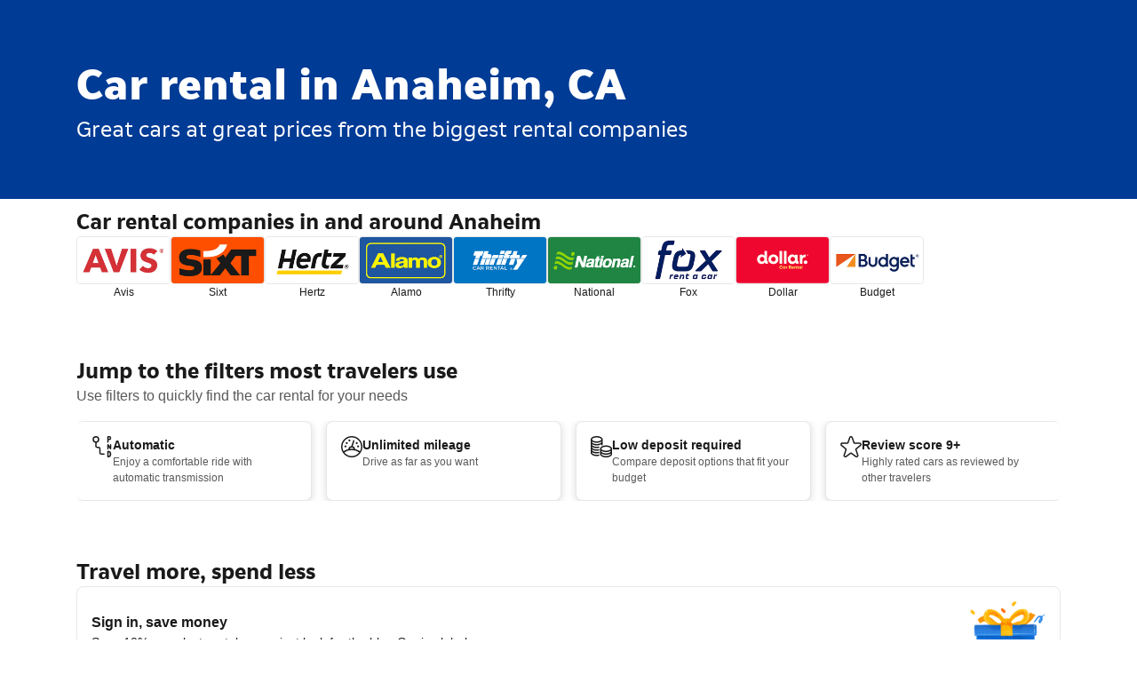

--- FILE ---
content_type: text/html; charset=UTF-8
request_url: https://www.booking.com/cars/city/us/anaheim.html
body_size: 1820
content:
<!DOCTYPE html>
<html lang="en">
<head>
    <meta charset="utf-8">
    <meta name="viewport" content="width=device-width, initial-scale=1">
    <title></title>
    <style>
        body {
            font-family: "Arial";
        }
    </style>
    <script type="text/javascript">
    window.awsWafCookieDomainList = ['booking.com'];
    window.gokuProps = {
"key":"AQIDAHjcYu/GjX+QlghicBgQ/7bFaQZ+m5FKCMDnO+vTbNg96AH1Q5HNwNd7qjjKSrZjUukeAAAAfjB8BgkqhkiG9w0BBwagbzBtAgEAMGgGCSqGSIb3DQEHATAeBglghkgBZQMEAS4wEQQMfgpC+9noOqv6D5WhAgEQgDtFu65+OI9VbazoI71eV0vODu7/FNxdN/q+yY44WBCOiLEjuPajdxaNTxqbBo2uz8DtSa27r4Hpv79MjQ==",
          "iv":"D549ygCCQQAACRUK",
          "context":"KVXktaUtaoPpURVjQgiXVgNdginuqB4wA2hKOssVbNcavJOI0WKskPxDu8sRQitybTZcCIlS3K/PEaeYRxpDPCNvcxjAUUkx21JFgUxSL3yAm6tI8gq0Ghk16GOdSph5Bu+GYaLKQmURP2L+WT6TNxkkoVp/MvNc7yldPAEz7Gayo5vcVOeloPIgKuPK8QIN5Z9GXeuBrSFbtmN+4eSn5yWiu4snZhtjYygR55YrRXqod0q9p4RCKf6GAWlYVVMR0FOx7fnrMPTRI0ZNzJszzT+kV05XvjThh69f1DWdtuifcW+U5zxmd+01NFkLqexY4EYDKfxEqk8oxk9CpUCv+LLNW0/WjfdWXsA0a1/saqVNCbxzfdqEuw=="
};
    </script>
    <script src="https://d8c14d4960ca.337f8b16.us-east-2.token.awswaf.com/d8c14d4960ca/a18a4859af9c/f81f84a03d17/challenge.js"></script>
</head>
<body>
    <div id="challenge-container"></div>
    <script type="text/javascript">
        AwsWafIntegration.saveReferrer();
        AwsWafIntegration.checkForceRefresh().then((forceRefresh) => {
            if (forceRefresh) {
                AwsWafIntegration.forceRefreshToken().then(() => {
                    window.location.reload(true);
                });
            } else {
                AwsWafIntegration.getToken().then(() => {
                    window.location.reload(true);
                });
            }
        });
    </script>
    <noscript>
        <h1>JavaScript is disabled</h1>
        In order to continue, we need to verify that you're not a robot.
        This requires JavaScript. Enable JavaScript and then reload the page.
    </noscript>
</body>
</html>

--- FILE ---
content_type: text/css
request_url: https://q-xx.bstatic.com/psb/capla/static/css/627e0268.babeb832.chunk.css
body_size: 416
content:
.c2c9331afa{margin-bottom:var(--bui_spacing_4x)}.f491f781a5{margin-bottom:var(--bui_spacing_8x)}.d5a9e3a8c0{margin-bottom:calc(var(--bui_spacing_8x) + var(--bui_spacing_2x))}@media (min-width:1024px){.c2c9331afa{margin-bottom:var(--bui_spacing_6x)}.f491f781a5{margin-bottom:calc(var(--bui_spacing_8x) + var(--bui_spacing_2x))}.d5a9e3a8c0{margin-bottom:var(--bui_spacing_16x)}}.cf4a8a4d15{background-color:var(--bui_color_background_base_alt)}
.ed81baa134{margin:0;z-index:var(--bui_z_index_1);position:relative}.b4ea35bd0a{margin:var(--bui_spacing_1x) 0 0;z-index:var(--bui_z_index_1);position:relative}.b4ea35bd0a a{font-weight:600}.dade0f1eed{margin-block-start:var(--bui_spacing_8x)}.a5f2f6e502{width:100%;max-width:620px;object-fit:contain!important;max-height:365px;object-position:left}
.f14999ac98{--topPadding:var(--bui_spacing_6x);--bottomPadding:var(--bui_spacing_6x);--searchboxOverlapHeight:calc(var(--bui_spacing_1x) * 28);background-color:var(--bui_color_brand_primary_background_dynamic);color:var(--bui_color_on_brand_primary_background_dynamic);padding-inline:0;padding-block-start:var(--topPadding);padding-block-end:calc(var(--bottomPadding) + var(--searchboxOverlapHeight))}.f14999ac98.be1bb15b56{--searchboxOverlapHeight:calc(var(--bui_spacing_1x) * 14)}.b84332d44b,.f512374f43{-webkit-font-smoothing:antialiased;-moz-osx-font-smoothing:grayscale;margin:0}.b84332d44b{margin-block-start:var(--bui_spacing_1x)}@media (min-width:1024px){.f14999ac98{--topPadding:var(--bui_spacing_16x);--bottomPadding:var(--bui_spacing_8x);--searchboxOverlapHeight:calc(var(--bui_spacing_1x) * 10)}.f14999ac98.be1bb15b56{--searchboxOverlapHeight:calc(var(--bui_spacing_1x) * 7.5)}}
.cf80b7cb44{max-height:350px}

/*# sourceMappingURL=https://istatic.booking.com/internal-static/capla/static/css/627e0268.babeb832.chunk.css.map*/

--- FILE ---
content_type: text/css
request_url: https://q-xx.bstatic.com/psb/capla/static/css/99e40d15.3bf7be10.chunk.css
body_size: 1693
content:
.d8ee407101{background-position:50%;background-size:cover;width:100%;height:100%}
.c5a5b28db0{border:var(--bui_border_width_100) solid var(--bui_color_border_alt)}
.ff752f4758 a{text-decoration:none!important}
.b00a2d690e ul li{margin-inline-end:var(--bui_spacing_4x)}.b00a2d690e ul li{min-width:291px;max-width:360px}@media (min-width:1024px){.b00a2d690e ul li{max-width:initial;min-width:initial}}
.c6e55be300{cursor:pointer}.c6e55be300 a,.c6e55be300 a:link{color:inherit;text-decoration:none}
.f4e2bdcdc7{height:22px}
.fc3d895e06{display:block;height:100%}.a2f36a27fa:active,.a2f36a27fa:hover,.a2f36a27fa:link,.a2f36a27fa:visited{color:var(--bui_color_foreground);font-weight:400;text-decoration:none}.f2edbc8982{height:100%;border:0;box-sizing:border-box}.a8dbbac7da{display:flex;flex-direction:column;width:100%;justify-content:center}.e66d791b68{border:var(--bui_border_width_100) solid var(--bui_color_border_alt)}.bf9683b6e3{margin-left:auto;margin-right:auto;max-width:240px}.d43a78c483{width:100%}.b9fad137ca{padding:var(--bui_spacing_half) 0;height:var(--bui_spacing_4x)}.f50d73e762{width:70px}.a77ad398b7{width:28px}.eea0250100{height:calc(var(--bui_spacing_8x) * var(--bui_spacing_1x))}.ca511a91a3{width:50%;margin-left:50%;display:flex;flex-direction:column;align-items:flex-end}[dir=rtl] .ca511a91a3{margin-left:0;margin-right:50%}.d8f8c1c33b{display:flex;flex-direction:column;justify-content:center;width:100%}.ce3ff715fa{padding:var(--bui_spacing_4x) 0}.ba65f750f6{margin-bottom:var(--bui_spacing_4x)}.ba65f750f6 img{display:block;width:auto;max-height:148px;margin:0 auto}.fea56a5146{margin-top:var(--bui_spacing_1x)}
.e5e285812b{margin:var(--bui_spacing_4x)}.e5e285812b button:active{background:inherit}.b4207c2ab6{white-space:pre-line}
.c5c5bc3f3c p{margin:0}.c5c5bc3f3c ul{margin:0;padding:0;padding-inline-start:1.25em;list-style:disc}.c5c5bc3f3c p,.c5c5bc3f3c ul{margin-block:var(--bui_spacing_4x)}.fd6b9cad9a p:first-child,.fd6b9cad9a ul:first-child{margin-block-start:0}.e1b7791442 p:last-child,.e1b7791442 ul:last-child{margin-block-end:0}.c5c5bc3f3c li{margin:0}.c5c5bc3f3c li+li{margin-block-start:var(--bui_spacing_2x)}
.a42180b064{--bui_stack_gap_last_child:0px;margin-top:var(--bui_spacing_2x);padding-top:var(--bui_spacing_4x)}@media (min-width:1024px){.a42180b064{margin-top:var(--bui_spacing_4x)}}.d98b13273d{display:none}
.b15234ade8{text-decoration:none!important}.b15234ade8>div:hover{border-color:var(--bui_color_action_border)}
.bdb20a6656{border:var(--bui_border_width_100) solid var(--bui_color_border_alt)}
.a3cdfa5892{border:var(--bui_border_width_100) solid var(--bui_color_border_alt)}
.a5f9071e4c{display:-webkit-box;-webkit-box-orient:vertical;overflow:hidden;text-wrap:balance}
.d9897ae5c3 ul li{margin-inline-end:0;min-width:308px}.d9897ae5c3 ul{gap:var(--bui_spacing_4x)}.b309239dbc ul li{min-width:268px}@media (min-width:1024px){.b309239dbc ul li{min-width:416px}}
.b9a8cb445a{position:relative;max-height:100%;border-radius:var(--bui_border_radius_200);overflow:hidden;display:grid;gap:var(--bui_spacing_3x);grid-template-columns:[left] 1fr [right] 1fr;grid-template-rows:[top] 1fr [bottom] 1fr}.b9a8cb445a.e5238de5aa{height:100%}.b9a8cb445a.e3241dda30 .f341490aa0:first-child{grid-column:left;grid-row:top}.b9a8cb445a.e3241dda30 .f341490aa0:nth-child(2){grid-column:left;grid-row:bottom}.b9a8cb445a.e3241dda30 .f341490aa0:last-child{grid-column:right;grid-row:top/-1}.b9a8cb445a.cff6da3089 .f341490aa0:first-child{grid-column:left/-1;grid-row:top}.b9a8cb445a.cff6da3089 .f341490aa0:last-child{grid-column:left/-1;grid-row:bottom}.b9a8cb445a.c597473bfe .f341490aa0{grid-column:left/-1;grid-row:top/-1}.f341490aa0{min-height:0;min-width:0}.c31a563669,.c31a563669 img{width:100%;height:100%}@media (min-width:576px){.b9a8cb445a{grid-template-rows:[top] .5fr [bottom] .5fr}.b9a8cb445a.e3241dda30 .f341490aa0:first-child{grid-column:left;grid-row:top}.b9a8cb445a.e3241dda30 .f341490aa0:nth-child(2){grid-column:right;grid-row:top}.b9a8cb445a.e3241dda30 .f341490aa0:last-child{grid-column:left/-1;grid-row:bottom}}@media (min-width:1024px){.b9a8cb445a{gap:var(--bui_spacing_4x);grid-template-rows:[top] .5fr [bottom] .5fr}}
.d1b8cbb4c0{display:flex;margin:calc(var(--bui_spacing_3x) * -1);justify-content:space-between}.d1b8cbb4c0>*{margin:var(--bui_spacing_3x)}.fab360793e{position:relative;min-width:40%;min-height:350px}.fab360793e.bb13bedf5f{min-width:0;width:0}.e58bf51a63{position:absolute;top:0;left:0;bottom:0;right:0}.d446ef041e{margin:0}.a1308b66dc{display:grid;grid-template-columns:1fr 1fr;gap:var(--bui_spacing_6x)}.a68b74057c{display:block}.a2566a8511{display:block}.cc4992f1ae{--iconSize:1.75rem;padding:var(--bui_spacing_4x);padding-inline-start:calc(var(--bui_spacing_8x) + var(--iconSize));display:flex;flex-direction:column-reverse;position:relative;justify-content:flex-end;border-radius:var(--bui_border_radius_200);background-color:var(--bui_color_background_elevation_one)}.cc4992f1ae:not(:last-child){margin-block-end:var(--bui_spacing_2x)}.e47569d544{text-align:inherit}.e70046d6ac{position:relative;top:-2px;inset-inline-start:-9px;min-height:10px}.aeb3782b42{display:block;position:absolute;margin-inline-start:calc(-1 * var(--bui_spacing_4x) - var(--iconSize));top:var(--bui_spacing_4x)}@media (min-width:1024px){.a2566a8511{display:grid;grid-template-columns:1fr 1fr;column-gap:var(--bui_spacing_4x);row-gap:var(--bui_spacing_4x)}.cc4992f1ae:not(:last-child){margin-block-end:0}}
.ee022dc3fd{background:var(--bui_color_background_alt);padding-block:var(--bui_spacing_6x)}@media (min-width:1024px){.ee022dc3fd{padding-block:var(--bui_spacing_16x)}}.b8ed001114{padding-block-start:var(--bui_spacing_2x)}.e45725a237{padding-block-start:var(--bui_spacing_half)}

/*# sourceMappingURL=https://istatic.booking.com/internal-static/capla/static/css/99e40d15.3bf7be10.chunk.css.map*/

--- FILE ---
content_type: text/css
request_url: https://q-xx.bstatic.com/psb/capla/static/css/47d53603.fc379511.chunk.css
body_size: 776
content:
.bui-header__bar .bui-f-color-complement,.bui-header__bar .bui_color_complement{color:var(--bui_color_complement)!important}.b63f1c2aa3{width:100%;height:372px}@media (min-width:1024px){.b63f1c2aa3{height:116px}}.ee4b8fde83 #searchbox-toolbox-date-picker-dropoff-date:active,.ee4b8fde83 #searchbox-toolbox-date-picker-pickup-date:active{background:var(--bui_color_white)}@media (max-width:1023px){.b791503d1b .sbc-traveler-bar{display:flex;flex-direction:column}.b791503d1b .sbc-traveler-bar>:first-child{order:2;padding-block-start:var(--bui_spacing_4x);padding-block-end:0!important}.b791503d1b .sbc-traveler-bar>:nth-child(2){order:1}.b791503d1b .sbc-traveler-bar>:nth-child(3){order:3}.d7a2d91acc input[name=drivers-age]+label *,.d7a2d91acc input[name=drop-off-at-different-loc]+label *{color:var(--bui_color_on_brand_primary_background_dynamic)}}

/*# sourceMappingURL=https://istatic.booking.com/internal-static/capla/static/css/47d53603.fc379511.chunk.css.map*/

--- FILE ---
content_type: text/javascript
request_url: https://q-xx.bstatic.com/psb/capla/static/js/1ca3043d.18b49497.chunk.js
body_size: 614
content:
"use strict";(self["b-cars-cars-lp__LOADABLE_LOADED_CHUNKS__"]=self["b-cars-cars-lp__LOADABLE_LOADED_CHUNKS__"]||[]).push([["1ca3043d"],{"1277160c":(e,a,s)=>{s.r(a),s.d(a,{default:()=>c});var t=s("ead71eb0");const c=function(){return t.createElement("svg",{xmlns:"http://www.w3.org/2000/svg",viewBox:"0 0 24 24",width:"50px"},t.createElement("path",{d:"M21.75 12c0 5.385-4.365 9.75-9.75 9.75S2.25 17.385 2.25 12 6.615 2.25 12 2.25s9.75 4.365 9.75 9.75m1.5 0C23.25 5.787 18.213.75 12 .75S.75 5.787.75 12 5.787 23.25 12 23.25 23.25 18.213 23.25 12m-10.5 0V8.25a.75.75 0 0 0-1.5 0V12a.75.75 0 0 0 1.5 0m-1.28.53 4.687 4.688a.75.75 0 0 0 1.06-1.06L12.53 11.47a.75.75 0 0 0-1.06 1.06"}))}}}]);
//# sourceMappingURL=https://istatic.booking.com/internal-static/capla/static/js/1ca3043d.18b49497.chunk.js.map

--- FILE ---
content_type: text/javascript
request_url: https://q-xx.bstatic.com/psb/capla/static/js/627e0268.509c6c3a.chunk.js
body_size: 27671
content:
/*! For license information please see 627e0268.509c6c3a.chunk.js.LICENSE.txt */
(self["b-cars-cars-lp__LOADABLE_LOADED_CHUNKS__"]=self["b-cars-cars-lp__LOADABLE_LOADED_CHUNKS__"]||[]).push([["627e0268","3f8aa1c3","4247f5bd","d1a4515b","ef70e75e","7e26431b","ec792e9d","08d9feec"],{"57c8bcbe":(e,t,r)=>{"use strict";r.d(t,{w:()=>u});var n=r("84bb43f2"),a=r("752ada83"),i=r("af1e2b38"),o=r("dc6d28ff"),s=r("28dbd132");r("5c28a217");const c=class{constructor(e){var t=this;this.params=e;const r=(0,n.K)(this.requestIsValid.bind(this)),a={};Object.entries(e.eventHandlers||{}).forEach((e=>{let[n,i]=e;a[n]=r((function(){for(var e=arguments.length,r=new Array(e),n=0;n<e;n++)r[n]=arguments[n];return i(t.getHandlerContext(),...r)}))})),this.eventHandlers=a}getDefaultContext(){const{isWWW:e}=(0,i.Z6)();return{pageType:(0,a.C2)(),requestContext:(0,o.getRequestContext)(),siteType:{isDesktop:e,isMobile:!e}}}getContext(){return this.params.getContext?this.params.getContext():this.getDefaultContext()}getTag(){const e=this.params.tag;return"function"===typeof e?e(this.getContext()):e}requestIsValid(){return!this.params.validate||this.params.validate(this.getContext())}getVariant(){if(!this.requestIsValid())return 0;return(this.params.isSeoExperiment?s.trackSeoExperiment:s.trackExperiment)(this.getTag())}isInExperiment(){return this.isInVariant()}isInVariant(){return this.getVariant()>0}isVariant(e){return this.getVariant()===e}getHashedTagName(){const{tag:e}=this.getTag();return e}getLcpExperimentInput(){const e=this.getVariant();return e?[{hashedTagName:this.getHashedTagName(),variant:e}]:[]}getHandlerContext(){return{...this.getContext(),trackStage:this.trackStage.bind(this),trackCustomGoal:this.trackCustomGoal.bind(this)}}trackStage(e){this.requestIsValid()&&(this.params.isInnerOuterExperiment&&this.isVariant(0)||(0,s.trackExperimentStage)(this.getTag(),e))}trackCustomGoal(e){this.requestIsValid()&&(0,s.trackCustomGoal)(this.getTag(),e)}};class u extends c{getDefaultContext(){return{...super.getDefaultContext(),pageGroup:(0,a.pW)()}}}},d746d7de:(e,t,r)=>{"use strict";r.d(t,{Z:()=>h});var n=r("3d054e81"),a=r("ead71eb0"),i=r.n(a),o=r("8521b397"),s=r.n(o),c=r("6222292b");const u="c2c9331afa",l="f491f781a5",d="d5a9e3a8c0",f="cf4a8a4d15",p=e=>{const{className:t,attributes:r,children:a,highlightedBackground:o,spacingSize:c="large"}=e,p=s()({[u]:"small"===c,[l]:"medium"===c,[d]:"large"===c,[f]:o},t);return i().createElement("div",(0,n.Z)({className:p},r),a)},h=e=>{const{children:t,withContainer:r,containerProps:n}=e;return r?i().createElement(p,e,i().createElement(c.Container,n,t)):i().createElement(p,e,t)}},"84bb43f2":(e,t,r)=>{"use strict";r.d(t,{Z:()=>i,K:()=>o});var n=r("b77791ba");const a=(e,t)=>function(){if(!(0,n.Z)()&&(!t||t()))return e(...arguments)},i=a,o=e=>t=>a(t,e)},b77791ba:(e,t,r)=>{"use strict";r.d(t,{Z:()=>i});var n=r("dc6d28ff");const a=["dragonbot","https://whatis.contentkingapp.com","siteauditbot","bot.html","bot.htm","google-ads","adsbot-google","google-safety","bytespider","spider-feedback@bytedance.com","petalbot","facebot","twitterbot","amazonbot","bingbot","pangubot","bytedance"],i=()=>{var e;const t=(0,n.getRequestContext)(),r=t.isRobotRequest(),i=(null===(e=t.getUserAgent())||void 0===e?void 0:e.userAgent)??"";return r||a.some((e=>i&&i.toLowerCase().includes(e.toLowerCase())))}},"752ada83":(e,t,r)=>{"use strict";r.d(t,{pW:()=>k,C2:()=>x,gE:()=>D});var n=r("ead71eb0"),a=r("dc6d28ff");const i=["STAYS_HOME","HOTEL_INDEX","THEME_INDEX"],o=["CORE_COUNTRY","THEME_COUNTRY"],s=["CORE_REGION","THEME_REGION"],c=["CORE_CITY","THEME_CITY"],u=["CORE_DISTRICT","THEME_DISTRICT"],l=["CORE_AIRPORT"],d=["CORE_LANDMARK"],f=["CORE_REGION_GROUP"],p=[...o,...s,...c,...u,...l,...d],h=["HOTEL_INDEX","CORE_COUNTRY","CORE_REGION","CORE_REGION_GROUP","CORE_CITY","CORE_DISTRICT","CORE_AIRPORT","CORE_LANDMARK"],g=["THEME_INDEX","THEME_COUNTRY","THEME_REGION","THEME_CITY","THEME_DISTRICT"],v=[...h,...g],m=["CARS_SUPPLIER_INDEX","CARS_SUPPLIER_AIRPORT","CARS_SUPPLIER_CITY","CARS_SUPPLIER_COUNTRY"],y=["CARS_INDEX","CARS_COUNTRY","CARS_REGION","CARS_CITY","CARS_AIRPORT"],_=[...y,...m],b=["CARS_INDEX","CARS_SUPPLIER_INDEX"],C=["CARS_COUNTRY","CARS_SUPPLIER_COUNTRY"],R=["CARS_CITY","CARS_SUPPLIER_CITY"],T=["CARS_AIRPORT","CARS_SUPPLIER_AIRPORT"],O=["CARS_REGION"],E=["DEALS_CAMPAIGN","DEALS_INDEX","DEALS_SEASONAL"],A=["FLIGHTS_DESTINATION_TO_CITY","FLIGHTS_DESTINATION_TO_REGION","FLIGHTS_DESTINATION_TO_AIRPORT"],I=["FLIGHTS_ROUTE_TO_COUNTRY","FLIGHTS_ROUTE_CITY_TO_COUNTRY","FLIGHTS_ROUTE_CITY_TO_CITY"],S=[...A,...I],w=["ATTRACTIONS_CATEGORY_CITY","ATTRACTIONS_SUB_CATEGORY_CITY","ATTRACTIONS_POINT_OF_INTEREST"];var N=r("b70efab0");const P=()=>(0,a.getRequestContext)().getBasePageUrl().pathname,L=e=>{let t,r;return Object.keys(N.a).forEach((n=>{const a=N.a[n];a.test(e)&&(t=n,r=a)})),t||(t="UNKNOWN"),{pageType:t,pageRegExp:r}},x=function(){let e=arguments.length>0&&void 0!==arguments[0]?arguments[0]:P();const{pageType:t}=L(e);return{pageType:t,isUnknownPage:"UNKNOWN"===t,isCoreCountryPage:"CORE_COUNTRY"===t,isCoreRegionGroupPage:"CORE_REGION_GROUP"===t,isCoreRegionPage:"CORE_REGION"===t,isCoreCityPage:"CORE_CITY"===t,isCoreDistrictPage:"CORE_DISTRICT"===t,isCoreAirportPage:"CORE_AIRPORT"===t,isCoreLandmarkPage:"CORE_LANDMARK"===t,isHotelIndexPage:"HOTEL_INDEX"===t,isThemeIndexPage:"THEME_INDEX"===t,isThemeCountryPage:"THEME_COUNTRY"===t,isThemeRegionPage:"THEME_REGION"===t,isThemeCityPage:"THEME_CITY"===t,isThemeDistrictPage:"THEME_DISTRICT"===t,isHolidaysCityPage:"HOLIDAYS_CITY"===t,isDealsCampaignPage:"DEALS_CAMPAIGN"===t,isDealsIndexPage:"DEALS_INDEX"===t,isDealsSeasonalPage:"DEALS_SEASONAL"===t,isCarsIndexPage:"CARS_INDEX"===t,isCarsCountryPage:"CARS_COUNTRY"===t,isCarsRegionPage:"CARS_REGION"===t,isCarsCityPage:"CARS_CITY"===t,isCarsAirportPage:"CARS_AIRPORT"===t,isCarsSupplierIndexPage:"CARS_SUPPLIER_INDEX"===t,isCarsSupplierAirportPage:"CARS_SUPPLIER_AIRPORT"===t,isCarsSupplierCityPage:"CARS_SUPPLIER_CITY"===t,isCarsSupplierCountryPage:"CARS_SUPPLIER_COUNTRY"===t,isFlightsDestinationToCityPage:"FLIGHTS_DESTINATION_TO_CITY"===t,isFlightsDestinationToAirportPage:"FLIGHTS_DESTINATION_TO_AIRPORT"===t,isFlightsDestinationToRegionPage:"FLIGHTS_DESTINATION_TO_REGION"===t,isFlightsRouteToCountryPage:"FLIGHTS_ROUTE_TO_COUNTRY"===t,isFlightsRouteCityToCountryPage:"FLIGHTS_ROUTE_CITY_TO_COUNTRY"===t,isFlightsRouteCityToCityPage:"FLIGHTS_ROUTE_CITY_TO_CITY"===t,isStaysHomePage:"STAYS_HOME"===t,isAttractionsCategoryCity:"ATTRACTIONS_CATEGORY_CITY"===t,isAttractionsSubCategoryCity:"ATTRACTIONS_SUB_CATEGORY_CITY"===t,isAttractionsPointOfInterest:"ATTRACTIONS_POINT_OF_INTEREST"===t,isTaxiIndexPage:"TAXI_INDEX"===t}},k=function(){let e=arguments.length>0&&void 0!==arguments[0]?arguments[0]:P();const{pageType:t}=L(e);return{isCarsPage:_.includes(t),isCarsCorePage:y.includes(t),isCarsSupplierPage:m.includes(t),isCarsIndexGroupPage:b.includes(t),isCarsCountryTaxonomyPage:C.includes(t),isCarsRegionTaxonomyPage:O.includes(t),isCarsCityTaxonomyPage:R.includes(t),isCarsAirportTaxonomyPage:T.includes(t),isStaysPage:v.includes(t),isStaysCorePage:h.includes(t),isStaysThemePage:g.includes(t),isStaysIndexPage:i.includes(t),isStaysTaxonomyPage:p.includes(t),isStaysCountryTaxonomyPage:o.includes(t),isStaysRegionTaxonomyPage:s.includes(t),isStaysCityTaxonomyPage:c.includes(t),isStaysDistrictTaxonomyPage:u.includes(t),isStaysAirportTaxonomyPage:l.includes(t),isStaysLandmarkTaxonomyPage:d.includes(t),isStaysRegionGroupTaxonomyPage:f.includes(t),isDealsPage:E.includes(t),isFlightsDestinationPage:A.includes(t),isFlightsRoutePage:I.includes(t),isFlightsPage:S.includes(t),isAttractionsPage:w.includes(t),isTaxiIndexPage:"TAXI_INDEX"===t}},D=function(){let e=arguments.length>0&&void 0!==arguments[0]?arguments[0]:P();return(0,n.useMemo)((()=>k(e)),[e])}},af1e2b38:(e,t,r)=>{"use strict";r.d(t,{NM:()=>n.N,Z6:()=>o});var n=r("16df0bcd"),a=r("dc6d28ff");const i=()=>(0,a.getRequestContext)().getSiteType()??n.N.WWW,o=()=>{const e=i();return{isWWW:e===n.N.WWW,isMDOT:e===n.N.MDOT,isTDOT:e===n.N.TDOT}}},b70efab0:(e,t,r)=>{"use strict";r.d(t,{a:()=>l});const n=["cars","flights","attractions","taxi","deals","holidays","beach-holidays","ndlp","cndlp"],a=[...n,"booking-home","hotel","monthly-stays","extended-stays","affiliate-program","traveller-review-awards","traveller-awards","guides"].join("|"),i=[...n].join("|"),o=[...n].join("|"),s=[...n].join("|"),c=[...n].join("|"),u=["appalachia-us","carolinas-us","south-us","east-coast-us","great-lakes-us","great-plains-us","gulf-coast-us","mid-atlantic-us","midwest-us","mountain-west-us","new-england-us","ozarks-us","pacific-northwest-us","pacific-west-us","rocky-mountains-us","south-atlantic-us","south-west-us","west-coast-us"].join("|"),l={CORE_COUNTRY:new RegExp("^/country/(?<countryCode>[\\w-]+)\\.([\\w-]+\\.)?html"),CORE_REGION_GROUP:new RegExp(`^/region/(?<countryCode>[\\w-]+)/(?<pageName>(${u}))\\.([\\w-]+\\.)?html`),CORE_REGION:new RegExp(`^/region/(?<countryCode>[\\w-]+)/(?<pageName>(?!(${u}))[\\w-]+)\\.([\\w-]+\\.)?html`),CORE_CITY:new RegExp("^/city/(?<countryCode>[\\w-]+)/(?<pageName>[\\w-]+)\\.([\\w-]+\\.)?html"),CORE_DISTRICT:new RegExp("^/district/(?<countryCode>[\\w-]+)/(?<pageName>([\\w-]+)/([\\w-]+))\\.([\\w-]+\\.)?html"),CORE_AIRPORT:new RegExp("^/airport/(?<countryCode>[\\w-]+)/(?<pageName>[\\w-]+)\\.([\\w-]+\\.)?html"),CORE_LANDMARK:new RegExp("^/landmark/(?<countryCode>[\\w-]+)/(?<pageName>[\\w-]+)\\.([\\w-]+\\.)?html"),HOTEL_INDEX:new RegExp("^/hotel/index\\.([\\w-]+\\.)?html"),THEME_INDEX:new RegExp(`^/(?<themeName>(?!(${a}))[\\w-]+)/index\\.([\\w-]+\\.)?html`),THEME_COUNTRY:new RegExp(`^/(?<themeName>(?!(${i}))[\\w-]+)/country/(?<countryCode>[\\w-]+)\\.([\\w-]+\\.)?html`),THEME_REGION:new RegExp(`^/(?<themeName>(?!(${o}))[\\w-]+)/region/(?<countryCode>[\\w-]+)/(?<pageName>[\\w-]+)\\.([\\w-]+\\.)?html`),THEME_CITY:new RegExp(`^/(?<themeName>(?!(${s}))[\\w-]+)/city/(?<countryCode>[\\w-]+)/(?<pageName>[\\w-]+)\\.([\\w-]+\\.)?html`),THEME_DISTRICT:new RegExp(`^/(?<themeName>(?!(${c}))[\\w-]+)/district/(?<countryCode>[\\w-]+)/(?<pageName>([\\w-]+)/([\\w-]+))\\.([\\w-]+\\.)?html`),HOLIDAYS_CITY:new RegExp("^/holidays/city/(?<countryCode>[\\w-]+)/(?<pageName>[\\w-]+)\\.([\\w-]+\\.)?html"),DEALS_CAMPAIGN:new RegExp("^/dealspage\\.([\\w-]+\\.)?html"),DEALS_INDEX:new RegExp("^/deals/index\\.([\\w-]+\\.)?html"),DEALS_SEASONAL:new RegExp("^/deals/(?<pageName>(?!(index))[\\w-]+)\\.([\\w-]+\\.)?html"),CARS_INDEX:new RegExp("^/cars/index\\.([\\w-]+\\.)?html"),CARS_COUNTRY:new RegExp("^/cars/country/(?<countryCode>[\\w-]+)\\.([\\w-]+\\.)?html"),CARS_REGION:new RegExp("^/cars/region/(?<countryCode>[\\w-]+)/(?<pageName>[\\w-]+)\\.([\\w-]+\\.)?html"),CARS_CITY:new RegExp("^/cars/city/(?<countryCode>[\\w-]+)/(?<pageName>[\\w-]+)\\.([\\w-]+\\.)?html"),CARS_AIRPORT:new RegExp("^/cars/airport/(?<countryCode>[\\w-]+)/(?<pageName>[\\w-]+)\\.([\\w-]+\\.)?html"),CARS_SUPPLIER_AIRPORT:new RegExp("^/cars/(?<supplierName>[\\w-]+)/airport/(?<countryCode>[\\w-]+)/(?<pageName>[\\w-]+)\\.([\\w-]+\\.)?html"),CARS_SUPPLIER_CITY:new RegExp("^/cars/(?<supplierName>[\\w-]+)/city/(?<countryCode>[\\w-]+)/(?<pageName>[\\w-]+)\\.([\\w-]+\\.)?html"),CARS_SUPPLIER_COUNTRY:new RegExp("^/cars/(?<supplierName>[\\w-]+)/country/(?<countryCode>[\\w-]+)\\.([\\w-]+\\.)?html"),CARS_SUPPLIER_INDEX:new RegExp("^/cars/(?<supplierName>[\\w-]+)/index\\.([\\w-]+\\.)?html"),FLIGHTS_DESTINATION_TO_CITY:new RegExp("/flights/destination/city/(?<destCountryCode>[\\w]+)/(?<destPageName>[\\w-]+)\\.([\\w-]+\\.)?html"),FLIGHTS_DESTINATION_TO_AIRPORT:new RegExp("/flights/destination/to-airport/(?<destCountryCode>[\\w]+)/(?<destPageName>[\\w]+)\\.([\\w-]+\\.)?html"),FLIGHTS_DESTINATION_TO_REGION:new RegExp("/flights/destination/to-region/(?<destCountryCode>[\\w]+)/(?<destPageName>[\\w-]+)\\.([\\w-]+\\.)?html"),FLIGHTS_ROUTE_TO_COUNTRY:new RegExp("/flights/route/to-country/(?<originCountryCode>[\\w]+)/(?<destPageName>[\\w]+)\\.([\\w-]+\\.)?html"),FLIGHTS_ROUTE_CITY_TO_COUNTRY:new RegExp("/flights/route/city-to-country/(?<originCountryCode>[\\w]+)-(?<originPageName>[\\w-]+)-to-(?<destCountryCode>[\\w]+)\\.([\\w-]+\\.)?html"),FLIGHTS_ROUTE_CITY_TO_CITY:new RegExp("/flights/route/city-to-city/(?<originCountryCode>[\\w]+)-(?<originPageName>[\\w-]+)-to-(?<destCountryCode>[\\w]+)-(?<destPageName>[\\w-]+)\\.([\\w-]+\\.)?html"),ATTRACTIONS_CATEGORY_CITY:new RegExp("/things-to-do/city/(?<countryCode>[\\w]+)/(?<pageName>[\\w-]+)/(?<categoryName>[\\w-]+)\\.([\\w-]+\\.)?html"),ATTRACTIONS_SUB_CATEGORY_CITY:new RegExp("/things-to-do/city/(?<countryCode>[\\w]+)/(?<pageName>[\\w-]+)/(?<categoryName>[\\w-]+)/(?<subCategoryName>[\\w-]+)\\.([\\w-]+\\.)?html"),ATTRACTIONS_POINT_OF_INTEREST:new RegExp("/things-to-do/poi/(?<countryCode>[\\w]+)/(?<pageName>[\\w-]+)\\.([\\w-]+\\.)?html"),STAYS_HOME:new RegExp("^(/|/index\\.([\\w-]+\\.)?html)$"),TAXI_INDEX:new RegExp("^/taxi/index\\.([\\w-]+\\.)?html$")}},"64b778ad":(e,t,r)=>{"use strict";r.r(t),r.d(t,{default:()=>E});var n=r("ead71eb0"),a=r.n(n),i=r("cedcabf9"),o=r("ba1316c3"),s=r.n(o),c=r("16df0bcd"),u=r("dc6d28ff"),l=r("d1e54a96");const d=()=>{var e;const t=null===(e=(0,u.getRequestContext)().getUserAgent())||void 0===e?void 0:e.deviceType,r=(0,u.getRequestContext)().getSiteType();switch(t){case"mobile":return"small";case"tablet":return"medium";case"desktop":return"large"}switch(r){case c.N.ANDROID:case c.N.IOS:case c.N.MDOT:return"small";case c.N.TDOT:return"medium";default:return"large"}};var f=r("6222292b"),p=r("239beb17"),h=r("41c6c66e"),g=r("7907ed55"),v=r("7e779232"),m=r("98f608d3"),y=r("7e2b1e74");const _=e=>{let{location:t}=e;return(0,h.reportWarning)(`No connected pattern to render for pathname ${t}`),(0,y.Z)()?a().createElement(v.A,null,a().createElement(g.Z,{errorMessage:`No connected pattern to render for pathname ${t}. This only shows up in dev`})):null},b=(e,t)=>{const r=e=>e.split(".")[0].split("/"),n=r(e),a=r(t);if(n.length!==a.length)return!1;for(let i=0;i<a.length;i++){const e=n[i],t=a[i];if("*"!==e&&e!==t)return!1}return!0},C=e=>{let{pathName:t}=e;if(t in m.f)return a().createElement(v.A,null,(0,n.createElement)(m.f[t]));const r=Object.keys(m.y).find((e=>e.endsWith(".html")?b(e,t):t===e));return r?a().createElement(v.A,null,(0,n.createElement)(m.y[r].component)):(0,n.createElement)(_,{location:t})},R=(e,t)=>Object.fromEntries(Object.entries(t).flatMap((t=>{let[r,n]=t;const a=e[r];return a?n.map((e=>[e,a])):[]}))),T=R({LandingContentQueries:{merge:!0,keyFields:!1},CarsLandingContent:{merge:!0,keyFields:!1}},{LandingContentQueries:["AirportDestination","CarDealItem","CarDealsOutput","CarDealsResponse","CarFaqContent","CarFaqQuestion","CarsLocation","CarsOutput","CarsThingsToKnow","CarsThingsToKnowFact","CarsThingsToKnowFactMostBookedCarCategory","CarsThingsToKnowFactMostBookedSupplier","CarsThingsToKnowImage","CarSupplierInfo","CityDestination","CountryDestination","CustomerRatingItem","DestinationIdentifier","DestinationOutput","DestinationTaxonomy","EntityNameTranslation","ExpandedTopCarHireBrandLogos","FormattedPriceDisplay","GeoCoordinates","InProductInterlinkingOutput","InProductInterlinkingOutputItem","InProductInterlinkingOutputTab","LandingContentQueries","PickUpLocation","RegionDestination","SupplierGroupRating","SupplierGroupRatingItem","TopCarHireBrandsItem","Vehicle"],CarsLandingContent:["AirportContent","AirportRentalLocation","AutomaticTransmissionQuickFilter","AvailableDepots","BAirportTranslation","BRegionTranslation","CarsLandingCarDeal","CarsLandingContent","CarsLandingCoordinates","CarsLandingDepotRating","CarsLandingMoney","CarsLandingSupplier","CarsLandingVehicle","CarsLandingWeekendDeals","CarTypeTranslation","CityContent","CityTranslation","CountryContent","CountryTranslation","Depot","FullProtectionInsuranceQuickFilter","GreatReviewScoreQuickFilter","LimitedMileage","LocationCarType","LocationSearchResult","LowDepositQuickFilter","MostBookedCarGroup","MostBookedCarGroups","MostBookedPickupPointsForReservation","MostBookedPickupPointsInCountry","MostBookedPickupPointsInVisitorCountry","QuickFilters","RegionInCountryContent","UnlimitedMileage","UnlimitedMileageQuickFilter"]}),O={Query:{merge:!0,fields:{landingContent:{keyArgs:["input.destination","input.source","input.originalUri","input.experiments"],merge:!0}}},CarsLandingContent:{merge:!0},LandingContentQueries:{merge:!0,keyFields:!1},CarsOutput:{merge:!0},SearchBoxEnvelope:{merge:!0},Vehicle:{merge:!0},Supplier:{merge:!0},FormattedPriceDisplay:{merge:!0},PickUpLocation:{merge:!0},ExpandedTopCarHireBrandLogos:{merge:!0},TopCarHireBrandsItem:{keyFields:["supplierName","logoUrl"],fields:{averagePrice:{merge:!0},reviewCount:{merge:!0},overallRating:{merge:!0}}},SupplierGroupRating:{merge:!0},SupplierGroupRatingItem:{merge:!0},CarDealsResponse:{merge:!0},CarDealsOutput:{merge:!0},CarDealItem:{merge:!0},CarsLocation:{merge:!0},GeoCoordinates:{merge:!0},DestinationOutput:{merge:!0},DestinationIdentifier:{merge:!0},DestinationTaxonomy:{merge:!0},CountryDestination:{merge:!0},RegionDestination:{merge:!0},CityDestination:{merge:!0},AirportDestination:{merge:!0},EntityNameTranslation:{merge:!0},InProductInterlinkingOutput:{merge:!0},InProductInterlinkingOutputTab:{merge:!0},InProductInterlinkingOutputItem:{merge:!0},CountryContent:{merge:!0},CityContent:{merge:!0},AirportContent:{merge:!0},RegionInCountryContent:{merge:!0},PersonalizedMostBookedPickupPoints:{merge:!0},PersonalizedMostBookedPickupPointsForReservation:{merge:!0},MostBookedPickupPointsInCountry:{merge:!0},MostBookedPickupPointsInVisitorCountry:{merge:!0},MostBookedPickupPointsForReservation:{merge:!0},CarsLandingSupplier:{merge:!0},QuickFilters:{merge:!0},AutomaticTransmissionQuickFilter:{merge:!0},FullProtectionInsuranceQuickFilter:{merge:!0},GreatReviewScoreQuickFilter:{merge:!0},LowDepositQuickFilter:{merge:!0},UnlimitedMileageQuickFilter:{merge:!0}},E=e=>{let{location:t}=e;const r=new URL(t,"http://capla").pathname,n=(0,i.useApolloClient)().cache,o=(0,p.isFeatureRunning)(p.feature`BPHOMWBZcTMPATIaffSDeLBcTBaICNRGLT`)?T:O;return n.policies.addTypePolicies(o),a().createElement(f.BUIProvider,(()=>{const e=d(),t=(0,u.getRequestContext)().getLanguage();return{defaultViewportSize:e,defaultRTL:(0,l.isRTL)(),theme:s(),locale:t}})(),a().createElement(C,{pathName:r}))}},"01cc0972":(e,t,r)=>{"use strict";r.d(t,{Ph:()=>p,VK:()=>h,gL:()=>g,aS:()=>m,ys:()=>y});var n=r("ead71eb0"),a=r.n(n),i=r("752ada83"),o=r("6222292b"),s=r("dc6d28ff"),c=r("c44dcb0c"),u=r("e18363f7");const l=["AL","AU","AT","BE","BA","CL","CR","HR","CZ","DK","EG","EE","FI","FR","GF","DE","HU","IS","IE","IT","JO","KE","LV","LB","LT","LU","MK","MA","NL","NZ","PL","PT","QA","RO","RS","SG","SK","SI","ZA","ES","SE","CH","TN","TR","GB","US"];var d=r("b170ebe3"),f=r("8509aead");const p="small",h={mini:"26",small:"26",medium:"27",large:"28",economy:"1",compact:"13",fullSize:"2",standard:"16",estate:"7",suvs:"4",people_carriers:"5",carriers:"5",premium:"11",luxury:"3",special:"12",pickups:"9",convertible:"6"},g=e=>{var t,r;let{deal:n,carType:a,filterUrlByCarType:o,previewPricingParamValue:s,isCarsDealComponent:c=!1,coordinates:u,locationName:l,customParams:f}=e;const{isCarsSupplierPage:p}=(0,i.pW)();return(0,d.ZP)({pickUp:{location:v(null===n||void 0===n?void 0:n.pickUpLocation,l),date:(null===n||void 0===n?void 0:n.pickUpDate)??""},isCarsDealComponent:c,dropOff:{date:(null===n||void 0===n?void 0:n.dropOffDate)??""},filterCriteria:{...o&&a?{carCategory:a}:{},...null!==n&&void 0!==n&&null!==(t=n.supplier)&&void 0!==t&&t.name&&p?{supplier:n.supplier.name}:{}},customParams:{...(null===n||void 0===n||null===(r=n.vehicle)||void 0===r?void 0:r.id)&&{vehicleId:n.vehicle.id.toString()},...f,lpPreviewPricing:s},coordinates:u})},v=(e,t)=>{const r=t||((null===e||void 0===e?void 0:e.name)??""),n=(null===e||void 0===e?void 0:e.iata)??"",a=t?d.LO.City:(e=>{switch(e){case"AIRPORT":default:return d.LO.Airport;case"CITY":return d.LO.City}})(null===e||void 0===e?void 0:e.type);return(e=>e===d.LO.Airport||e===d.LO.City)(a)?{ftsType:a,name:r,iata:n}:{ftsType:a,name:r,id:0}},m=(e,t)=>{const{isCarsSupplierPage:r}=(0,i.pW)();return null!==t&&void 0!==t&&t.currency&&null!==t&&void 0!==t&&t.amount?r?(0,u.T)(t.currency,t.amount,e,"",!0):a().createElement(a().Fragment,null,a().createElement(o.Text,{variant:"small_1"},a().createElement(c.Trans,{tag:"mlx_cars_weekend_deals_price"})),a().createElement(o.Text,{variant:"headline_2"},(0,u.T)(t.currency,t.amount,e,"",!0))):""},y=()=>{const e=(0,s.getRequestContext)().getVisitorCountry(),t=["IL","CN"].includes((null===e||void 0===e?void 0:e.toUpperCase())??""),{urlParts:r}=(0,f.A)(),n=null===r||void 0===r?void 0:r.countryCode;return!!(n&&l.includes(n.toUpperCase()))&&!t}},"50c7137c":(e,t,r)=>{"use strict";r.d(t,{Z:()=>f});var n=r("ead71eb0"),a=r.n(n),i=r("d746d7de"),o=r("6222292b"),s=r.n(o),c=r("d16e9636"),u=r.n(c);const l=(0,c.loadable)({resolved:{},chunkName(){return"bLandingPagesComponents-CarsSearchbox__CarsMFE"},isReady(e){const t=this.resolve(e);return!0===this.resolved[t]&&!!r.m[t]},importAsync:()=>r.e("066f63eb").then(r.t.bind(r,"208fb37f",23)),requireAsync(e){const t=this.resolve(e);return this.resolved[t]=!1,this.importAsync(e).then((e=>(this.resolved[t]=!0,e)))},requireSync(e){const t=this.resolve(e);return r(t)},resolve(){return"208fb37f"}}),d=()=>a().createElement(i.Z,{spacingSize:"medium",withContainer:!0},a().createElement(o.Box,{padding:0,mixin:{marginBlockStart:{s:-14,l:-7.5}}},a().createElement(l,null))),f=d},"4bfe7510":(e,t,r)=>{"use strict";r.d(t,{Z:()=>n.Z});var n=r("50c7137c")},"7907ed55":(e,t,r)=>{"use strict";r.d(t,{Z:()=>C});var n=r("ead71eb0"),a=r.n(n),i=r("d746d7de"),o=r("3d054e81"),s=r("8521b397"),c=r.n(s),u=r("6222292b");const l="ed81baa134",d="b4ea35bd0a",f="dade0f1eed",p="a5f2f6e502",h=e=>{let{title:t,textContent:r,image:n}=e;return a().createElement(a().Fragment,null,a().createElement(u.Text,{tagName:"h2",variant:"headline_3",color:"neutral",className:l},t),a().createElement(u.Text,{tagName:"p",variant:"body_2",color:"neutral",className:d},r),a().createElement(u.Image,(0,o.Z)({},n,{className:c()(f,n.className),imgClassName:c()(p,n.imgClassName)})))};var g=r("d1e54a96"),v=r("c44dcb0c"),m=r("4bfe7510"),y=r("a172703e"),_=r("7aae1e35");const b="cf80b7cb44",C=e=>{let{errorTitle:t,errorMessage:r}=e;const n=(0,g.constructUrl)({pathname:"/"}).toString();return a().createElement(a().Fragment,null,a().createElement(y.Z,null),a().createElement(_.Z,{title:a().createElement(v.Trans,{tag:"mlx_cars_404_hero_header"}),subtitle:a().createElement(v.Trans,{tag:"mlx_cars_city_h1_subtitle"})}),a().createElement(m.Z,null),a().createElement(i.Z,{spacingSize:"large",withContainer:!0},a().createElement(h,{title:t??a().createElement(v.Trans,{tag:"mlx_cars_404_error_header"}),textContent:r??a().createElement(v.Trans,{tag:"mlx_cars_404_error_subheader",variables:{start_link:"<0>",end_link:"</0>"},components:[a().createElement(u.Link,{href:n,key:"link"})]}),image:{asset:{setName:"illustrations-traveller",assetName:"GeniusCarBenefit",density:4},mixin:{marginBlockStart:4},imgClassName:b}})))}},a172703e:(e,t,r)=>{"use strict";r.d(t,{Z:()=>l});var n=r("ead71eb0"),a=r.n(n),i=r("d6ed67d6");const o="data-lx-global-style";let s=function(e){return e.SiteHeaderBgTransparent="siteHeaderBgTransparent",e.SiteHeaderWideContainer="siteHeaderWideContainer",e.MobileSiteBgTransparent="mobileSiteBgTransparent",e.DisableBodyConstraintStyle="disableBodyConstraintStyles",e.SkipNavStyle="skipNavStyle",e}({});const c=(e,t)=>a().createElement("style",{[o]:e,type:"text/css"},t),u=e=>{let{siteHeaderBgTransparent:t=!1,siteHeaderWideContainer:r=!1,mobileSiteBgTransparent:n=!1,disableBodyConstraintStyle:o=!1,skipNavStyle:u=!1}=e;return a().createElement(i.Helmet,null,n&&c(s.MobileSiteBgTransparent,".tabbed-nav--content.tab-active {\n            background-color: transparent;\n          }"),t&&c(s.SiteHeaderBgTransparent,"header.bui-header,\n          .web-shell-header-mfe header { \n            background-color: transparent; \n          }\n          body.nobg { \n            background-image: none;\n          }\n          .no_bg_img:before {\n            content: initial;\n          }\n          "),r&&c(s.SiteHeaderWideContainer,"header.bui-header {\n          --bui_container: 1280px;\n        }"),o&&c(s.DisableBodyConstraintStyle,"#bodyconstraint, .nobg #bodyconstraint {\n            max-width: initial;\n            min-width: initial;\n            width: initial;\n            margin: initial;\n            padding: initial;\n            background-color: initial;\n          }"),u&&c(s.SkipNavStyle,".skip_nav_skipNav {\n            position: fixed;\n            inset-inline-start: 0;\n            inset-block-start: -100%;\n            z-index: 333;\n            margin-inline-start: var(--spacing_3x);\n            margin-block-start: var(--spacing_3x);\n          }"))},l=e=>{let{transparentHeader:t}=e;return a().createElement(u,{siteHeaderBgTransparent:t,siteHeaderWideContainer:!1,mobileSiteBgTransparent:!0,skipNavStyle:!0})}},"7aae1e35":(e,t,r)=>{"use strict";r.d(t,{Z:()=>E});var n=r("ead71eb0"),a=r.n(n),i=r("8521b397"),o=r.n(i),s=r("6222292b"),c=r("28dbd132"),u=r("43a4d203"),l=r("dc6d28ff");const d=()=>{switch((0,l.getRequestContext)().getSiteType()){case u.SiteType.MDOT:case u.SiteType.ANDROID:case u.SiteType.IOS:return"mobile";case u.SiteType.TDOT:return"tablet";case u.SiteType.WWW:default:return"desktop"}};var f=r("84bb43f2"),p=r("752ada83");const h=c.exp`BPHOMWBZcPOKZWLKVPKcLefMPSXWe`;var g=function(e){return e[e.ALL_USERS=1]="ALL_USERS",e[e.ALL_VISIBLE=2]="ALL_VISIBLE",e[e.WWW=3]="WWW",e[e.MDOT=4]="MDOT",e}(g||{});const v=()=>{const{isCarsIndexGroupPage:e}=(0,p.pW)();return e},m=(0,f.K)(v),y=()=>v()?(0,c.trackExperiment)(h):0;let _=function(e){return e[e.LOCATION_SUGGESTIONS_CLICK=1]="LOCATION_SUGGESTIONS_CLICK",e[e.HAS_BOOKING_NO_RECOMMENDATIONS=2]="HAS_BOOKING_NO_RECOMMENDATIONS",e}({});m((e=>{0!==y()&&e&&(0,c.trackExperimentStage)(h,g.ALL_USERS)})),m((()=>{(0,c.trackCustomGoal)(h,_.LOCATION_SUGGESTIONS_CLICK)})),m((()=>{(0,c.trackCustomGoal)(h,_.HAS_BOOKING_NO_RECOMMENDATIONS)})),m((e=>{0!==y()&&e&&((0,c.trackExperimentStage)(h,g.ALL_VISIBLE),"desktop"===d()?(0,c.trackExperimentStage)(h,g.WWW):(0,c.trackExperimentStage)(h,g.MDOT))}));const b=c.exp`AZTbaTaTaBOQJBCSUaXFeSICZHe`,C=(c.exp`AZTbaTaTaBOLeSUbERT`,c.exp`AZTbaTaTaBOLZPZJLBWHHT`,c.exp`AZTbaTaTaBOQJBCDaORe`,c.exp`AZTbaTaTaBOQJBCJXRDAELedRRT`,c.exp`AZTbaTaTaBOQZKYFLKbERT`,"f14999ac98"),R="be1bb15b56",T="b84332d44b",O="f512374f43",E=e=>{let{title:t,subtitle:r}=e;const{isLarge:n}=(0,s.useViewport)();return a().createElement("div",{className:o()(C,{[R]:(0,c.trackExperiment)(b)>0})},a().createElement(s.Container,null,a().createElement(s.Text,{tagName:"h1",className:O,variant:n?"display_3":"headline_1"},t),a().createElement(s.Text,{tagName:"p",className:T,variant:n?"featured_2":"featured_3"},r)))}},"0dd35ce9":(e,t,r)=>{"use strict";r.d(t,{N:()=>s});var n=r("ead71eb0"),a=r.n(n),i=r("d6ed67d6"),o=r("dc6d28ff");function s(){const e=(0,o.getRequestContext)().getCDNOrigin();return a().createElement(i.Helmet,null,a().createElement("link",{rel:"preconnect",href:e}),a().createElement("link",{rel:"preconnect",href:"https://cdn2.rcstatic.com"}))}},"9b1bc651":(e,t,r)=>{"use strict";r.d(t,{N:()=>f,d:()=>p});var n=r("57c8bcbe"),a=r("b77791ba"),i=r("28dbd132"),o=r("01cc0972");const s=i.exp`BPHOMWBZcIeDLdPDcAeSZHT`,c=i.exp`BPHOMWBZcIeDLdPDcOLcaQTEJIRUXe`;var u=function(e){return e[e.PAGE_RENDER=1]="PAGE_RENDER",e[e.AIRPORT_RENDER=2]="AIRPORT_RENDER",e[e.CITY_RENDER=3]="CITY_RENDER",e[e.IN_VIEW=4]="IN_VIEW",e[e.IN_VIEW_AIRPORT=5]="IN_VIEW_AIRPORT",e[e.IN_VIEW_CITY=6]="IN_VIEW_CITY",e[e.IN_VIEW_WWW=7]="IN_VIEW_WWW",e[e.IN_VIEW_MDOT=8]="IN_VIEW_MDOT",e}(u||{}),l=function(e){return e[e.ON_CARD_CLICK=4]="ON_CARD_CLICK",e[e.ON_DATA_FETCH=5]="ON_DATA_FETCH",e}(l||{});const d={onPageRender:e=>{let{trackStage:t,pageType:r}=e;t(u.PAGE_RENDER),r.isCarsCityPage?t(u.CITY_RENDER):r.isCarsAirportPage&&t(u.AIRPORT_RENDER)},inView:e=>{let{trackStage:t,pageType:r,siteType:n}=e;t(u.IN_VIEW),r.isCarsCityPage?t(u.IN_VIEW_CITY):r.isCarsAirportPage&&t(u.IN_VIEW_AIRPORT),n.isDesktop?t(u.IN_VIEW_WWW):t(u.IN_VIEW_MDOT)},onDataFetch:e=>{let{trackCustomGoal:t}=e;t(l.ON_DATA_FETCH)},onCardClick:e=>{let{trackCustomGoal:t}=e;t(l.ON_CARD_CLICK)}},f=new n.w({tag:c,validate:e=>{var t;let{pageType:r,requestContext:n}=e;return(r.isCarsAirportPage||r.isCarsCityPage)&&!(null!==(t=n.getUserIdentity())&&void 0!==t&&t.userId)},eventHandlers:d}),p=new n.w({tag:s,validate:e=>{var t;let{requestContext:r,pageType:n}=e;return(n.isCarsAirportPage||n.isCarsCityPage)&&!(0,a.Z)()&&!(null===(t=r.getUserIdentity())||void 0===t||!t.userId)&&(0,o.ys)()},eventHandlers:d})},f148ace2:(e,t,r)=>{"use strict";r.d(t,{b:()=>c});var n=r("57c8bcbe"),a=r("af1e2b38"),i=r("28dbd132");const o=i.exp`BPHOMWBZcZGbGYJO`;var s=function(e){return e[e.ALL_USERS=1]="ALL_USERS",e[e.WWW=2]="WWW",e[e.MDOT=3]="MDOT",e[e.CARS_INDEX=4]="CARS_INDEX",e[e.CARS_AIRPORT=5]="CARS_AIRPORT",e[e.CARS_CITY=6]="CARS_CITY",e[e.CARS_REGION=7]="CARS_REGION",e[e.CARS_COUNTRY=8]="CARS_COUNTRY",e[e.CARS_SUPPLIER=9]="CARS_SUPPLIER",e}(s||{});const c=new n.w({tag:o,validate:e=>{let{pageGroup:t}=e;return t.isCarsPage},eventHandlers:{onRender:e=>{let{pageType:t,pageGroup:r,trackStage:n}=e;n(s.ALL_USERS);const{isWWW:i}=(0,a.Z6)();n(i?s.WWW:s.MDOT),t.isCarsIndexPage?n(s.CARS_INDEX):t.isCarsAirportPage?n(s.CARS_AIRPORT):t.isCarsCityPage?n(s.CARS_CITY):t.isCarsRegionPage?n(s.CARS_REGION):t.isCarsCountryPage?n(s.CARS_COUNTRY):r.isCarsSupplierPage&&n(s.CARS_SUPPLIER)}}})},"7e779232":(e,t,r)=>{"use strict";r.d(t,{A:()=>p});var n=r("ead71eb0"),a=r.n(n),i=r("d16e9636"),o=r.n(i),s=r("e22741ae"),c=r("0dd35ce9"),u=r("f148ace2"),l=r("abac00e5");const d=(0,i.loadable)({resolved:{},chunkName(){return"bWebShellComponents-Header_Cars"},isReady(e){const t=this.resolve(e);return!0===this.resolved[t]&&!!r.m[t]},importAsync:()=>r.e("5e2bf569").then(r.t.bind(r,"62b84ce4",23)),requireAsync(e){const t=this.resolve(e);return this.resolved[t]=!1,this.importAsync(e).then((e=>(this.resolved[t]=!0,e)))},requireSync(e){const t=this.resolve(e);return r(t)},resolve(){return"62b84ce4"}}),f=(0,i.loadable)({resolved:{},chunkName(){return"bWebShellComponents-Footer_Cars"},isReady(e){const t=this.resolve(e);return!0===this.resolved[t]&&!!r.m[t]},importAsync:()=>r.e("4d1fce51").then(r.t.bind(r,"76ed7035",23)),requireAsync(e){const t=this.resolve(e);return this.resolved[t]=!1,this.importAsync(e).then((e=>(this.resolved[t]=!0,e)))},requireSync(e){const t=this.resolve(e);return r(t)},resolve(){return"76ed7035"}}),p=e=>{let{children:t}=e;return u.b.eventHandlers.onRender(),a().createElement(a().Fragment,null,a().createElement(s.U,(0,l.F)()),a().createElement(c.N,null),a().createElement(d,null),a().createElement("main",{id:"main"},t),a().createElement(f,null))}},"98f608d3":(e,t,r)=>{"use strict";r.d(t,{f:()=>i,y:()=>o});var n=r("d16e9636"),a=r.n(n);const i={"/indexPage":(0,n.loadable)({resolved:{},chunkName(){return"bCarsCarsLp-pages-IndexPage"},isReady(e){const t=this.resolve(e);return!0===this.resolved[t]&&!!r.m[t]},importAsync:()=>r.e("99df28a2").then(r.bind(r,"ffd682e5")),requireAsync(e){const t=this.resolve(e);return this.resolved[t]=!1,this.importAsync(e).then((e=>(this.resolved[t]=!0,e)))},requireSync(e){const t=this.resolve(e);return r(t)},resolve(){return"ffd682e5"}}),"/countryPage":(0,n.loadable)({resolved:{},chunkName(){return"bCarsCarsLp-pages-CountryPage"},isReady(e){const t=this.resolve(e);return!0===this.resolved[t]&&!!r.m[t]},importAsync:()=>r.e("e1b0178c").then(r.bind(r,"ea320ef4")),requireAsync(e){const t=this.resolve(e);return this.resolved[t]=!1,this.importAsync(e).then((e=>(this.resolved[t]=!0,e)))},requireSync(e){const t=this.resolve(e);return r(t)},resolve(){return"ea320ef4"}}),"/regionPage":(0,n.loadable)({resolved:{},chunkName(){return"bCarsCarsLp-pages-RegionPage"},isReady(e){const t=this.resolve(e);return!0===this.resolved[t]&&!!r.m[t]},importAsync:()=>r.e("f134f036").then(r.bind(r,"2ce0361b")),requireAsync(e){const t=this.resolve(e);return this.resolved[t]=!1,this.importAsync(e).then((e=>(this.resolved[t]=!0,e)))},requireSync(e){const t=this.resolve(e);return r(t)},resolve(){return"2ce0361b"}}),"/cityPage":(0,n.loadable)({resolved:{},chunkName(){return"bCarsCarsLp-pages-CityPage"},isReady(e){const t=this.resolve(e);return!0===this.resolved[t]&&!!r.m[t]},importAsync:()=>r.e("99e40d15").then(r.bind(r,"3d6ddbef")),requireAsync(e){const t=this.resolve(e);return this.resolved[t]=!1,this.importAsync(e).then((e=>(this.resolved[t]=!0,e)))},requireSync(e){const t=this.resolve(e);return r(t)},resolve(){return"3d6ddbef"}}),"/airportPage":(0,n.loadable)({resolved:{},chunkName(){return"bCarsCarsLp-pages-AirportPage"},isReady(e){const t=this.resolve(e);return!0===this.resolved[t]&&!!r.m[t]},importAsync:()=>r.e("11c7701d").then(r.bind(r,"68b14072")),requireAsync(e){const t=this.resolve(e);return this.resolved[t]=!1,this.importAsync(e).then((e=>(this.resolved[t]=!0,e)))},requireSync(e){const t=this.resolve(e);return r(t)},resolve(){return"68b14072"}}),"/errorPage":(0,n.loadable)({resolved:{},chunkName(){return"bCarsCarsLp-pages-ErrorPage"},isReady(e){const t=this.resolve(e);return!0===this.resolved[t]&&!!r.m[t]},importAsync:()=>r.e("657f3ec7").then(r.bind(r,"1454f0d2")),requireAsync(e){const t=this.resolve(e);return this.resolved[t]=!1,this.importAsync(e).then((e=>(this.resolved[t]=!0,e)))},requireSync(e){const t=this.resolve(e);return r(t)},resolve(){return"1454f0d2"}}),"/supplierIndexPage":(0,n.loadable)({resolved:{},chunkName(){return"bCarsCarsLp-pages-SupplierIndexPage"},isReady(e){const t=this.resolve(e);return!0===this.resolved[t]&&!!r.m[t]},importAsync:()=>r.e("bc9e43b3").then(r.bind(r,"9172d3a2")),requireAsync(e){const t=this.resolve(e);return this.resolved[t]=!1,this.importAsync(e).then((e=>(this.resolved[t]=!0,e)))},requireSync(e){const t=this.resolve(e);return r(t)},resolve(){return"9172d3a2"}}),"/supplierCountryPage":(0,n.loadable)({resolved:{},chunkName(){return"bCarsCarsLp-pages-SupplierCountryPage"},isReady(e){const t=this.resolve(e);return!0===this.resolved[t]&&!!r.m[t]},importAsync:()=>r.e("cccdf627").then(r.bind(r,"f06574cb")),requireAsync(e){const t=this.resolve(e);return this.resolved[t]=!1,this.importAsync(e).then((e=>(this.resolved[t]=!0,e)))},requireSync(e){const t=this.resolve(e);return r(t)},resolve(){return"f06574cb"}}),"/supplierCityPage":(0,n.loadable)({resolved:{},chunkName(){return"bCarsCarsLp-pages-SupplierCityPage"},isReady(e){const t=this.resolve(e);return!0===this.resolved[t]&&!!r.m[t]},importAsync:()=>r.e("43fbf3dc").then(r.bind(r,"c91a4ee2")),requireAsync(e){const t=this.resolve(e);return this.resolved[t]=!1,this.importAsync(e).then((e=>(this.resolved[t]=!0,e)))},requireSync(e){const t=this.resolve(e);return r(t)},resolve(){return"c91a4ee2"}}),"/supplierAirportPage":(0,n.loadable)({resolved:{},chunkName(){return"bCarsCarsLp-pages-SupplierAirportPage"},isReady(e){const t=this.resolve(e);return!0===this.resolved[t]&&!!r.m[t]},importAsync:()=>r.e("511ed82c").then(r.bind(r,"a7aa87f8")),requireAsync(e){const t=this.resolve(e);return this.resolved[t]=!1,this.importAsync(e).then((e=>(this.resolved[t]=!0,e)))},requireSync(e){const t=this.resolve(e);return r(t)},resolve(){return"a7aa87f8"}})},o={"/cars/index.html":{name:"Index",component:(0,n.loadable)({resolved:{},chunkName(){return"bCarsCarsLp-pages-IndexPage"},isReady(e){const t=this.resolve(e);return!0===this.resolved[t]&&!!r.m[t]},importAsync:()=>r.e("99df28a2").then(r.bind(r,"ffd682e5")),requireAsync(e){const t=this.resolve(e);return this.resolved[t]=!1,this.importAsync(e).then((e=>(this.resolved[t]=!0,e)))},requireSync(e){const t=this.resolve(e);return r(t)},resolve(){return"ffd682e5"}}),exampleUrls:["/cars/index.html"]},"/cars/country/*.html":{name:"Country",component:(0,n.loadable)({resolved:{},chunkName(){return"bCarsCarsLp-pages-CountryPage"},isReady(e){const t=this.resolve(e);return!0===this.resolved[t]&&!!r.m[t]},importAsync:()=>r.e("e1b0178c").then(r.bind(r,"ea320ef4")),requireAsync(e){const t=this.resolve(e);return this.resolved[t]=!1,this.importAsync(e).then((e=>(this.resolved[t]=!0,e)))},requireSync(e){const t=this.resolve(e);return r(t)},resolve(){return"ea320ef4"}}),exampleUrls:["/cars/country/nl.html"]},"/cars/region/*/*.html":{name:"Region",component:(0,n.loadable)({resolved:{},chunkName(){return"bCarsCarsLp-pages-RegionPage"},isReady(e){const t=this.resolve(e);return!0===this.resolved[t]&&!!r.m[t]},importAsync:()=>r.e("f134f036").then(r.bind(r,"2ce0361b")),requireAsync(e){const t=this.resolve(e);return this.resolved[t]=!1,this.importAsync(e).then((e=>(this.resolved[t]=!0,e)))},requireSync(e){const t=this.resolve(e);return r(t)},resolve(){return"2ce0361b"}}),exampleUrls:["/cars/region/us/california.html"]},"/cars/city/*/*.html":{name:"City",component:(0,n.loadable)({resolved:{},chunkName(){return"bCarsCarsLp-pages-CityPage"},isReady(e){const t=this.resolve(e);return!0===this.resolved[t]&&!!r.m[t]},importAsync:()=>r.e("99e40d15").then(r.bind(r,"3d6ddbef")),requireAsync(e){const t=this.resolve(e);return this.resolved[t]=!1,this.importAsync(e).then((e=>(this.resolved[t]=!0,e)))},requireSync(e){const t=this.resolve(e);return r(t)},resolve(){return"3d6ddbef"}}),exampleUrls:["/cars/city/nl/amsterdam.html"]},"/cars/airport/*/*.html":{name:"Airport",component:(0,n.loadable)({resolved:{},chunkName(){return"bCarsCarsLp-pages-AirportPage"},isReady(e){const t=this.resolve(e);return!0===this.resolved[t]&&!!r.m[t]},importAsync:()=>r.e("11c7701d").then(r.bind(r,"68b14072")),requireAsync(e){const t=this.resolve(e);return this.resolved[t]=!1,this.importAsync(e).then((e=>(this.resolved[t]=!0,e)))},requireSync(e){const t=this.resolve(e);return r(t)},resolve(){return"68b14072"}}),exampleUrls:["/cars/airport/nl/ams.html"]},"/cars/*/index.html":{name:"Supplier index",component:(0,n.loadable)({resolved:{},chunkName(){return"bCarsCarsLp-pages-SupplierIndexPage"},isReady(e){const t=this.resolve(e);return!0===this.resolved[t]&&!!r.m[t]},importAsync:()=>r.e("bc9e43b3").then(r.bind(r,"9172d3a2")),requireAsync(e){const t=this.resolve(e);return this.resolved[t]=!1,this.importAsync(e).then((e=>(this.resolved[t]=!0,e)))},requireSync(e){const t=this.resolve(e);return r(t)},resolve(){return"9172d3a2"}}),exampleUrls:["/cars/avis/index.html"]},"/cars/*/country/*.html":{name:"Supplier country",component:(0,n.loadable)({resolved:{},chunkName(){return"bCarsCarsLp-pages-SupplierCountryPage"},isReady(e){const t=this.resolve(e);return!0===this.resolved[t]&&!!r.m[t]},importAsync:()=>r.e("cccdf627").then(r.bind(r,"f06574cb")),requireAsync(e){const t=this.resolve(e);return this.resolved[t]=!1,this.importAsync(e).then((e=>(this.resolved[t]=!0,e)))},requireSync(e){const t=this.resolve(e);return r(t)},resolve(){return"f06574cb"}}),exampleUrls:["/cars/avis/country/gb.html"]},"/cars/*/city/*/*.html":{name:"Supplier city",component:(0,n.loadable)({resolved:{},chunkName(){return"bCarsCarsLp-pages-SupplierCityPage"},isReady(e){const t=this.resolve(e);return!0===this.resolved[t]&&!!r.m[t]},importAsync:()=>r.e("43fbf3dc").then(r.bind(r,"c91a4ee2")),requireAsync(e){const t=this.resolve(e);return this.resolved[t]=!1,this.importAsync(e).then((e=>(this.resolved[t]=!0,e)))},requireSync(e){const t=this.resolve(e);return r(t)},resolve(){return"c91a4ee2"}}),exampleUrls:["/cars/avis/city/gb/london.html"]},"/cars/*/airport/*/*.html":{name:"Supplier airport",component:(0,n.loadable)({resolved:{},chunkName(){return"bCarsCarsLp-pages-SupplierAirportPage"},isReady(e){const t=this.resolve(e);return!0===this.resolved[t]&&!!r.m[t]},importAsync:()=>r.e("511ed82c").then(r.bind(r,"a7aa87f8")),requireAsync(e){const t=this.resolve(e);return this.resolved[t]=!1,this.importAsync(e).then((e=>(this.resolved[t]=!0,e)))},requireSync(e){const t=this.resolve(e);return r(t)},resolve(){return"a7aa87f8"}}),exampleUrls:["/cars/avis/airport/gb/man.html"]},"/":{component:(0,n.loadable)({resolved:{},chunkName(){return"bCarsCarsLp-pages-DevOverview"},isReady(e){const t=this.resolve(e);return!0===this.resolved[t]&&!!r.m[t]},importAsync:()=>r.e("7ac6c1f1").then(r.bind(r,"36acfd91")),requireAsync(e){const t=this.resolve(e);return this.resolved[t]=!1,this.importAsync(e).then((e=>(this.resolved[t]=!0,e)))},requireSync(e){const t=this.resolve(e);return r(t)},resolve(){return"36acfd91"}})}}},abac00e5:(e,t,r)=>{"use strict";r.d(t,{F:()=>o});let n=function(e){return e.AwsWAF="cars-aws-waf",e}({});var a=r("9b1bc651");function i(){return"https://d8c14d4960ca.edge.sdk.awswaf.com/d8c14d4960ca/ae295df3e83d/challenge.js"}const o=()=>{const e=a.N.isInVariant(),t=a.d.isInVariant(),r=e||t;return(e=>{if("undefined"===typeof window||!e)return;window.AwsWafIntegration?window.AwsWafIntegration.hasToken=()=>!0:window.AwsWafIntegration={fetch:(e,t)=>fetch(e,t),hasToken:()=>!0}})(r),{id:n.AwsWAF,async:!0,strategy:"lazyOnload",src:i,enabled:r}}},b170ebe3:(e,t,r)=>{"use strict";r.d(t,{LO:()=>s,ZP:()=>u});var n=r("dc6d28ff"),a=r("d1e54a96");const i={ka:"en","es-ar":"es","es-mx":"es","en-gb":"en","en-us":"us","pt-pt":"pt","pt-br":"br","zh-cn":"zs","zh-tw":"zh",el:"gr",ms:"my",et:"ee",sr:"rs",tl:"ph",de:"de",nl:"nl",fr:"fr",es:"es",ca:"ca",it:"it",no:"no",fi:"fi",sv:"sv",da:"da",cs:"cs",hu:"hu",ro:"ro",ja:"ja",pl:"pl",ru:"ru",tr:"tr",bg:"bg",ar:"ar",ko:"ko",he:"he",lv:"lv",uk:"uk",id:"id",th:"th",hr:"hr",lt:"lt",sk:"sk",sl:"sl",vi:"vi",is:"is",hi:"hi"},o=e=>i[e]||"en";let s=function(e){return e.Airport="A",e.City="C",e.Country="L",e}({}),c=function(e){return e.InTerminal="IN_TERMINAL",e.CarRentalCentre="CAR_RENTAL_CENTRE",e.OutsideTerminal="OUTSIDE_TERMINAL",e.AirportHotel="AIRPORT_HOTEL",e.ShuttleBus="SHUTTLE_BUS",e}({});function u(e){let{pickUp:{location:t,date:r,time:i="16:00"},dropOff:{location:s,date:u,time:f="10:00"},coordinates:p,driversAge:h=30,filterCriteria:g,customParams:v={},isCarsDealComponent:m=!1}=e;const y=(0,n.getRequestContext)(),_=y.getBasePageUrl().searchParams.get("adplat"),b=function(e,t){var r,n;const a=e.id,i=null===e||void 0===e||null===(r=e.iata)||void 0===r?void 0:r.toUpperCase(),o=e.ftsType,s=t?t.id:a;return{location:a?`${a}`:void 0,locationIata:i??void 0,dropLocation:s?`${s}`:void 0,dropLocationIata:(t?(null===t||void 0===t||null===(n=t.iata)||void 0===n?void 0:n.toUpperCase())??void 0:i)??void 0,ftsType:o,dropFtsType:t?null===t||void 0===t?void 0:t.ftsType:o,locationName:e.name,dropLocationName:t?t.name:e.name}}(t,s),C=function(e,t,r,n){const a=l(e),i=d(t),o=l(r),s=d(n);return{puDay:`${a.day}`,puMonth:`${a.month}`,puYear:`${a.year}`,puMinute:`${i.minute}`,puHour:`${i.hour}`,doDay:`${o.day}`,doMonth:`${o.month}`,doYear:`${o.year}`,doMinute:`${s.minute}`,doHour:`${s.hour}`}}(r,i,u,f),R=function(e){if(!e)return;const t={};return Object.entries(e).forEach((e=>{let[r,n]=e;n&&(t[`filterCriteria_${r}`]=n)})),t}(g),T={..._&&{adplat:_},prefcurrency:y.getCurrency()??"",preflang:o(y.getLanguage()),...b,driversAge:`${h}`,cor:y.getVisitorCountry()??"",...p&&{coordinates:`${p.latitude},${p.longitude}`},...C,...R&&{...R}},O=new URLSearchParams;Object.entries(T).forEach((e=>{let[t,r]=e;void 0!==r&&O.append(t,r.toString())})),m&&Object.values(c).forEach((e=>{O.append("filterCriteria_depotLocationType",e)})),Object.keys(v).forEach((e=>{O.set(e,v[e])}));const E=(0,a.constructUrl)({pathname:"/search-results",searchParams:O});return E.hostname="cars.booking.com",E.port="",E.toString()}function l(e){const[t,r,n]=e.split("-");return{year:Number(t),month:Number(r),day:Number(n)}}function d(e){const[t,r,n="00"]=e.split(":");return{hour:Number(t),minute:Number(r),second:Number(n)}}},"8509aead":(e,t,r)=>{"use strict";r.d(t,{A:()=>c,f:()=>s});var n=r("752ada83"),a=r("b70efab0"),i=r("dc6d28ff");const o=e=>(()=>{var e;return(null===(e=(0,i.getRequestContext)().getBasePageUrl())||void 0===e?void 0:e.pathname)||""})().match(e),s=()=>{var e;const t=c();if(t&&null!==(e=t.urlParts)&&void 0!==e&&e.countryCode)return{countryCode:t.urlParts.countryCode,pageName:t.urlParts.pageName}},c=()=>{const{pageType:e}=(0,n.C2)();if("UNKNOWN"===e)return{pageType:e,urlParts:void 0};const t=a.a[e],r=o(t);return r&&r.groups?{pageType:e,urlParts:r.groups}:{pageType:e,urlParts:void 0}}},"7e2b1e74":(e,t,r)=>{"use strict";r.d(t,{Z:()=>a});var n=r("dc6d28ff");const a=()=>{const e=(0,n.getRequestContext)().getBPlatformEnvironment();return"dev"===e||!e}},"5c28a217":(e,t,r)=>{"use strict";r.d(t,{zW:()=>m});var n=r("00d29d3a"),a=r("1248470c"),i=r.n(a),o=r("cacf3490"),s=r.n(o),c=r("27c7ccf0"),u=r.n(c),l=r("fd6a3958"),d=r.n(l);const f="eUNYZcPHSFQLDJWRTBdEbGfaOMAVCIKX".split(""),p=["_","s","","in","hotel","re","t","e","search","er","de","sr","no","d","on","ter","or","ation","le","ing","p","map","to","up","2","i","al","0","r","1","review","room","ar","en","bp","g","ed","hp","l","new","us","n","as","price","es","c","ment","show","book","f","u","a","m","page","fil","city","ch","dis","pro","date","for","ri","ad","b","end","booking","per","deal","out","box","gro","add","y","res","copy","o","tion","info","result","th","able","do","rem","te","auto","v","ext","ove","link","age","un","all","name","aa","user","bs","survey","cal","ite","rate","an","head","hi","sort","3","photo","sh","the","and","by","design","rce","ac","cy","use","ate","with","log","ry","dest","land","ab","form","ize","static","button","count","exp","ity","k","type","fix","aff","ambig","tip","tool","last","my","track","im","one","comp","ul","conf","h","it","pre","cc","lang","pop","prom","ance","low","que","top","tie","w","eri","cur","ive","ner","cont","from","load","nt","back","check","min","over","ran","sign","change","ect","set","x","4","email","st","ty","high","light","sm","ts","icon","are","block","file","get","score","trans","country","ly","mark","me","click","ial","old","redir","tag","view","art","tail","val","word","at","google","lp","region","air","av","district","ufi","cent","con","is","mess","part","ph","sim","tar","comm","ers","flash","line","select","complete","ic","ro","ack","availability","col","fla","il","ition","vis","wi","wl","act","bar","ee","facil","ll","logo","our","pol","qd","qu","ve","we","wh","cs","irm","ng","num","test","text","desc","fd","ful","mov","sub","tab","break","fault","of","ua","5","clu","id","nha","open","tu","ur","best","card","dat","fast","ge","hom","ion","j","js","max","rt","ski","tit","wn","cancel","day","lay","opt","ra","recommend","sold","tw","avail","nor","pref","se","cache","ci","cl","el","gency","local","msg","od","place","ps","sing","9","bed","cess","clo","cta","fea","gu","list","ma","occ","pos","6","8","be","cdn","com","level","mat","mob","sion","soc","suggest","sur","ami","big","cross","first","ie","image","ise","large","laz","lim","near","pla","post","sell","bet","cp","et","ex","fav","foot","his","ig","menu","td","time","zoom","au","ban","coo","ev","ght","night","pad","rec","scribe","sec","si","tax","tick","trip","bra","car","cat","ce","cru","dro","pt","wo","write","amb","bro","hel","imp","kie","like","off","onl","umb","co","dyn","emp","fb","ici","inter","option","param","ppc","rk","spe","sta","7","bol","cuca","df","fie","ian","ja","less","loc","multi","nat","sym","url","wra","zh","aja","ft","ga","ible","ld","mic","nd","op","pub","rev","sam","sav","ses","small","sprite","sum","world","af","am","can","em","flex","sc","spa","ti","trav","wid","app","cvc","dit","ence","face","gr","ia","jap","key","ls","mb","mo","nr","put","rat","sep","stay","translate","bud","eap","go","gs","hos","ip","li","lic","mail","man","meal","mon","nai","oic","pay","pl","sb","sli","ss","tan","ub","vs","ak","ap","cla","eti","every","exclud","faq","feed","gg","gli","goo","gra","nav","ov","reservation","rm","rs","sts","um","way","you"," ","bug","ca","da","dif","fak","fam","gb","ili","kmc","lap","lat","mem","mit","ne","pb","seo","so","tru","ue","umn","ye","z","ze","ago","ava","bea","blu","div","doc","fr","hid","ify","iz","met","mos","mpl","nl","reg","sea","spl","swi","tic","tr","tra","ud","web","xy","aka","api","avo","bot","cif","ct","di","els","eo","eur","fli","how","if","ild","ilo","its","ki","ko","la","lds","loo","lux","mi","mix","ness","pa","pag","pic","po","q","rid","scr","sd","sis","spell","sti","stp","syn","ut","van","vi","vic","A","D","Q","agg","ant","apt","bg","bl","btn","but","cn","cr","dc","duc","ea","fuz","gam","ibo","ick","jo","jpg","kam","mak","med","ms","mya","pli","plu","pts","py","row","rtl","saf","sol","sp","swa","tif","tro","uk","yel","zy","/","C","H","T","aks","ama","amp","ams","ani","ank","aud","aw","bb","body","bui","cep","cli","cra","dar","db","did","dra","ds","dum","eg","emb","enhance","ff","foc","gec","gi","hdr","hyb","ign","img","imi","imu","io","ird","jav","kit","lan","lif","los","mai","may","mea","mid","mig","mis","nci","net","nic","ok","oos","ose","ot","pan","pea","peo","pi","pow","ride","rob","roid","rp","ru","sat","sca","str","tcu","tmp","tur","vue","week","wif","yti","zye","\x1f",".","E","ael","aga","ai","any","apa","ats","att","avg","avi","bo","bod","boo","bu","bub","bye","byg","cap","cos","cot","cu","dge","dub","eat","eco","elj","emk","fet","fit","fra","fwd","fy","geo","gh","got","gzi","hc","he","hei","hil","htm","htt","ibi","ice","ifi","ist","iv","jp","jum","kat","kay","kid","ky","lb","lc","lps","luc","lv","meg","mg","mia","mod","mp","mps","na","nds","neu","ni","nn","nps","ns","nti","nym","obj","oo","ope","pai","path","pet","ppn","ptb","ram","rou","san","sel","sia","sk","sq","sqf","ssb","stm","su","ta","tav","tidy","vag","vio","vit","water","wk","wse","xim",":","=","F","K","M","N","R","U","V","W","X","\0","\x01","\x02","\x03","\x04","\x05","\x06","\x07","\b","\t","\n","\v","\f","\r","\x0e","\x0f","\x10","\x11","\x12","\x13","\x14","\x15","\x16","\x17","\x18","\x19","\x1a","\x1b","\x1c","\x1d","\x1e","!",'"',"#","$","%","&","'","(",")","*","+",",","-",";","<",">","?","@","B","G","I","J","L","O","P","S","Y","Z","[","\\","]","^","`","{","|","}","~","\x7f","\x80","\x81","\x82","\x83","\x84","\x85","\x86","\x87","\x88","\x89","\x8a","\x8b","\x8c","\x8d","\x8e","\x8f","\x90","\x91","\x92","\x93","\x94","\x95","\x96","\x97","\x98","\x99","\x9a","\x9b","\x9c","\x9d","\x9e","\x9f","\xa0","\xa1","\xa2","\xa3","\xa4","\xa5","\xa6","\xa7","\xa8","\xa9","\xaa","\xab","\xac","\xad","\xae","\xaf","\xb0","\xb1","\xb2","\xb3","\xb4","\xb5","\xb6","\xb7","\xb8","\xb9","\xba","\xbb","\xbc","\xbd","\xbe","\xbf","\xc0","\xc1","\xc2","\xc3","\xc4","\xc5","\xc6","\xc7","\xc8","\xc9","\xca","\xcb","\xcc","\xcd","\xce","\xcf","\xd0","\xd1","\xd2","\xd3","\xd4","\xd5","\xd6","\xd7","\xd8","\xd9","\xda","\xdb","\xdc","\xdd","\xde","\xdf","\xe0","\xe1","\xe2","\xe3","\xe4","\xe5","\xe6","\xe7","\xe8","\xe9","\xea","\xeb","\xec","\xed","\xee","\xef","\xf0","\xf1","\xf2","\xf3","\xf4","\xf5","\xf6","\xf7","\xf8","\xf9","\xfa","\xfb","\xfc","\xfd","\xfe","\xff"],h=[2,4,6,0,8,10,12,14,16,18,20,22,24,26,28,30,32,34,36,38,40,42,44,46,48,-1,50,52,54,56,58,60,62,64,66,68,70,72,74,76,78,80,82,84,-2,86,88,90,92,94,96,98,100,102,104,106,108,110,112,114,116,118,120,122,124,126,128,130,132,134,136,138,140,142,-3,144,146,148,150,152,154,156,158,160,162,164,166,168,-4,170,172,-5,174,176,178,180,182,184,186,188,190,192,194,196,198,200,202,204,206,208,210,212,-6,-7,214,-8,216,218,220,222,224,226,228,230,232,-9,234,236,238,240,242,244,-10,246,248,250,252,254,256,258,260,262,264,266,268,270,272,274,276,278,280,-11,282,284,286,288,-12,290,292,294,-13,296,-14,298,300,302,304,306,308,-15,-16,-17,-18,310,312,314,-19,-20,316,-21,-22,318,320,322,-23,324,-24,326,328,330,332,334,-25,336,338,340,342,-26,344,346,348,-27,-28,350,352,354,356,358,360,362,364,-29,-30,366,-31,368,370,-32,-33,372,-34,374,376,378,380,382,384,-35,386,388,390,-36,-37,-38,-39,392,394,396,-40,398,400,402,404,406,-41,408,410,412,414,416,418,420,422,424,426,428,430,432,434,-42,436,-43,-44,438,440,-45,-46,442,444,446,448,450,452,-47,-48,-49,-50,454,456,458,460,462,-51,464,-52,-53,466,468,-54,470,-55,-56,-57,472,474,-58,476,478,-59,480,482,484,486,488,490,492,494,496,498,500,502,504,506,508,-60,510,512,514,516,518,520,522,524,526,-61,-62,528,530,532,-63,-64,534,-65,536,-66,-67,-68,538,540,542,544,546,-69,-70,548,-71,-72,550,-73,552,554,556,-74,-75,558,560,-76,-77,562,564,566,568,570,572,574,576,578,-78,580,582,-79,-80,-81,584,586,-82,588,590,592,594,596,598,600,602,604,-83,606,608,610,612,-84,-85,614,616,618,620,-86,622,-87,624,-88,626,628,630,632,634,636,638,-89,640,-90,642,644,646,648,650,652,-91,-92,654,656,-93,-94,658,660,662,664,666,668,670,672,674,676,678,-95,680,-96,682,684,-97,-98,-99,686,688,690,692,-100,-101,694,-102,-103,696,698,-104,700,702,704,706,708,710,712,-105,-106,-107,714,-108,716,718,-109,-110,-111,-112,720,722,724,726,-113,728,-114,730,732,-115,-116,734,736,738,740,742,744,746,748,750,752,754,756,758,760,762,764,766,-117,-118,768,770,772,774,776,778,-119,-120,780,-121,-122,-123,-124,782,784,786,788,790,-125,-126,-127,-128,-129,-130,792,-131,794,796,798,-132,-133,-134,-135,-136,-137,-138,800,802,804,806,808,810,812,814,-139,-140,816,-141,-142,818,820,822,-143,-144,-145,-146,-147,-148,-149,-150,824,826,828,830,832,834,836,838,840,842,844,-151,-152,-153,-154,-155,-156,846,848,850,852,-157,854,-158,-159,-160,856,858,860,862,864,866,868,870,872,874,876,878,880,882,884,-161,-162,-163,-164,886,-165,-166,-167,-168,-169,-170,888,890,892,894,896,-171,-172,-173,-174,-175,-176,-177,-178,898,900,902,904,906,908,910,912,914,916,-179,-180,-181,-182,-183,918,920,922,924,926,928,-184,-185,-186,-187,-188,-189,-190,-191,-192,-193,930,932,934,936,938,940,942,944,946,948,950,952,954,956,958,960,962,-194,-195,-196,-197,-198,-199,964,-200,-201,-202,-203,966,968,970,972,974,-204,-205,-206,-207,976,-208,-209,-210,-211,978,980,982,984,986,988,990,992,994,996,998,1e3,-212,-213,-214,-215,-216,-217,-218,-219,1002,1004,1006,1008,-220,-221,-222,-223,-224,1010,-225,-226,-227,1012,1014,1016,1018,1020,1022,1024,1026,1028,1030,1032,1034,1036,1038,1040,1042,1044,1046,1048,1050,1052,1054,1056,1058,1060,1062,-228,-229,-230,-231,-232,-233,-234,-235,-236,-237,-238,-239,-240,-241,-242,-243,-244,-245,-246,-247,-248,-249,1064,1066,1068,1070,1072,1074,-250,-251,-252,-253,-254,-255,1076,-256,-257,-258,-259,-260,-261,1078,1080,1082,1084,1086,1088,1090,1092,1094,1096,1098,1100,1102,-262,-263,-264,-265,-266,-267,-268,-269,-270,-271,-272,1104,1106,1108,1110,1112,1114,1116,1118,-273,-274,-275,-276,-277,-278,-279,-280,-281,-282,-283,-284,-285,-286,1120,-287,-288,-289,-290,-291,-292,-293,-294,1122,1124,1126,1128,1130,1132,1134,1136,1138,1140,1142,1144,1146,1148,1150,1152,1154,1156,1158,1160,1162,1164,1166,1168,1170,1172,1174,1176,-295,-296,-297,-298,-299,-300,-301,-302,-303,-304,-305,-306,-307,-308,-309,1178,1180,1182,1184,1186,1188,1190,1192,1194,-310,-311,-312,-313,-314,-315,-316,-317,-318,-319,-320,-321,-322,-323,-324,-325,-326,-327,-328,-329,-330,-331,-332,1196,1198,1200,1202,1204,1206,1208,1210,1212,1214,1216,1218,1220,1222,1224,1226,1228,1230,1232,1234,1236,-333,-334,-335,-336,-337,-338,-339,-340,-341,-342,-343,-344,-345,-346,-347,-348,-349,-350,-351,-352,-353,-354,-355,-356,-357,-358,1238,1240,1242,1244,1246,1248,1250,1252,1254,1256,1258,-359,-360,-361,-362,-363,-364,-365,-366,-367,-368,-369,-370,-371,-372,-373,-374,-375,-376,-377,-378,-379,-380,-381,1260,1262,1264,1266,1268,1270,1272,1274,1276,1278,1280,1282,1284,1286,1288,1290,1292,1294,1296,1298,1300,1302,1304,1306,1308,1310,1312,1314,1316,1318,1320,1322,1324,1326,1328,1330,1332,1334,1336,1338,1340,1342,1344,1346,-382,-383,-384,-385,-386,-387,-388,-389,-390,1348,-391,-392,-393,-394,-395,-396,-397,-398,-399,-400,-401,-402,1350,1352,1354,1356,1358,1360,1362,1364,1366,1368,1370,1372,-403,-404,-405,-406,-407,-408,-409,-410,-411,-412,-413,-414,-415,-416,-417,-418,-419,-420,-421,-422,-423,-424,-425,-426,-427,-428,-429,-430,-431,-432,-433,-434,1374,1376,1378,1380,1382,1384,1386,1388,1390,1392,1394,1396,1398,1400,1402,1404,1406,1408,1410,1412,1414,1416,1418,1420,1422,1424,1426,1428,1430,1432,1434,1436,1438,1440,1442,1444,1446,1448,1450,1452,1454,1456,1458,1460,1462,1464,1466,-435,-436,-437,-438,-439,-440,-441,-442,-443,-444,-445,-446,-447,-448,-449,-450,-451,-452,-453,-454,-455,-456,-457,-458,-459,-460,-461,-462,1468,1470,1472,1474,1476,1478,1480,1482,1484,1486,1488,1490,1492,1494,1496,1498,1500,1502,1504,1506,-463,-464,-465,-466,-467,-468,-469,-470,-471,-472,-473,-474,-475,-476,-477,-478,-479,-480,-481,-482,-483,-484,1508,-485,-486,-487,-488,-489,-490,-491,-492,-493,-494,-495,-496,-497,-498,-499,-500,-501,-502,-503,-504,-505,1510,1512,1514,1516,1518,1520,1522,1524,1526,1528,1530,1532,1534,1536,1538,1540,1542,1544,1546,1548,1550,1552,1554,1556,1558,1560,1562,1564,1566,1568,1570,1572,1574,1576,1578,1580,1582,1584,1586,1588,1590,1592,1594,1596,1598,1600,1602,1604,1606,1608,1610,1612,1614,1616,1618,1620,1622,1624,1626,1628,1630,1632,1634,1636,1638,-506,-507,-508,-509,-510,-511,-512,-513,-514,-515,-516,-517,-518,-519,-520,-521,-522,-523,-524,-525,-526,-527,-528,-529,1640,-530,-531,-532,-533,-534,-535,-536,-537,-538,-539,-540,-541,-542,-543,-544,-545,-546,-547,-548,-549,-550,-551,-552,-553,1642,1644,1646,1648,1650,1652,1654,1656,1658,1660,1662,1664,1666,1668,1670,1672,1674,1676,1678,1680,1682,1684,1686,1688,1690,1692,1694,1696,1698,1700,1702,1704,1706,1708,1710,1712,1714,1716,1718,1720,1722,1724,1726,1728,1730,1732,1734,1736,1738,1740,1742,1744,-554,-555,-556,-557,-558,-559,-560,-561,-562,-563,-564,-565,-566,-567,-568,-569,-570,-571,-572,-573,-574,-575,-576,-577,-578,-579,-580,-581,-582,-583,-584,-585,-586,-587,-588,-589,-590,-591,-592,-593,-594,-595,-596,-597,-598,-599,-600,-601,-602,-603,-604,-605,-606,-607,-608,-609,-610,-611,-612,-613,-614,-615,-616,-617,-618,-619,-620,-621,-622,-623,-624,-625,-626,-627,-628,-629,-630,-631,-632,-633,-634,-635,-636,1746,1748,1750,1752,1754,1756,1758,1760,1762,1764,1766,1768,1770,1772,1774,1776,1778,1780,1782,1784,1786,1788,1790,1792,1794,1796,1798,1800,1802,1804,1806,1808,1810,1812,1814,1816,1818,1820,1822,1824,1826,1828,1830,1832,1834,1836,1838,1840,1842,1844,1846,1848,1850,1852,-637,-638,-639,-640,-641,-642,-643,-644,-645,-646,-647,-648,-649,-650,-651,-652,-653,-654,-655,-656,-657,-658,-659,-660,-661,-662,-663,-664,-665,-666,-667,-668,-669,-670,-671,-672,-673,-674,-675,-676,-677,-678,-679,-680,-681,-682,-683,-684,-685,-686,-687,-688,-689,-690,-691,-692,-693,-694,-695,-696,-697,-698,-699,-700,-701,-702,-703,-704,-705,-706,-707,-708,-709,-710,-711,-712,-713,-714,1854,-715,-716,-717,-718,-719,-720,-721,-722,-723,-724,-725,-726,-727,-728,-729,-730,-731,-732,-733,-734,-735,-736,-737,-738,-739,-740,-741,-742,-743,-744,-745,-746,-747,-748,-749,-750,-751,-752,-753,-754,-755,-756,-757,-758,-759,-760,-761,-762,-763,-764,-765,-766,-767,-768,-769,-770,-771,-772,-773,-774,-775,-776,-777,-778,-779,-780,-781,-782,-783,-784,-785,-786,-787,-788,-789,-790,-791,-792,-793,-794,-795,-796,-797,-798,-799,-800,-801,-802,-803,-804,-805,-806,-807,-808,-809,-810,-811,-812,-813,-814,-815,-816,-817,-818,1856,1858,1860,1862,1864,1866,1868,1870,1872,1874,1876,1878,1880,1882,1884,1886,1888,1890,1892,1894,1896,1898,1900,1902,1904,1906,1908,1910,1912,1914,1916,1918,1920,1922,1924,1926,1928,1930,1932,1934,1936,1938,1940,1942,1944,1946,1948,1950,1952,1954,1956,1958,1960,1962,1964,1966,1968,1970,1972,1974,1976,1978,1980,1982,1984,1986,1988,1990,1992,1994,1996,1998,2e3,2002,2004,2006,2008,2010,2012,2014,2016,2018,2020,2022,2024,2026,2028,2030,2032,2034,2036,2038,2040,2042,2044,2046,2048,2050,-819,-820,-821,-822,-823,-824,-825,-826,-827,-828,-829,-830,-831,-832,-833,-834,-835,-836,-837,-838,-839,-840,-841,-842,-843,-844,-845,-846,-847,-848,-849,-850,-851,-852,-853,-854,-855,-856,-857,-858,-859,-860,-861,-862,-863,-864,-865,-866,-867,-868,-869,-870,-871,-872,-873,-874,-875,-876,-877,-878,-879,-880,-881,-882,-883,-884,-885,-886,-887,-888,-889,-890,-891,-892,-893,-894,-895,-896,-897,-898,-899,-900,-901,-902,-903,-904,-905,-906,-907,-908,-909,-910,-911,-912,-913,-914,-915,-916,-917,-918,-919,-920,-921,-922,-923,-924,-925,-926,-927,-928,-929,-930,-931,-932,-933,-934,-935,-936,-937,-938,-939,-940,-941,-942,-943,-944,-945,-946,-947,-948,-949,-950,-951,-952,-953,-954,-955,-956,-957,-958,-959,-960,-961,-962,-963,-964,-965,-966,-967,-968,-969,-970,-971,-972,-973,-974,-975,-976,-977,-978,-979,-980,-981,-982,-983,-984,-985,-986,-987,-988,-989,-990,-991,-992,-993,-994,-995,-996,-997,-998,-999,-1e3,-1001,-1002,-1003,-1004,-1005,-1006,-1007,-1008,-1009,-1010,-1011,-1012,-1013,-1014,-1015,-1016,-1017,-1018,-1019,-1020,-1021,-1022,-1023,-1024,-1025,-1026],g=d()(p,["01","00001","11100","101100","111100","111111","0011000","0011001","0011011","1000101","1001100","1100001","1100110","1101010","1101100","1110111","1111010","1111011","1111100","00000010","00000011","00000101","00000110","00010010","00010100","00011010","00011111","00100011","00100100","00101101","00101110","00110100","00111001","00111010","00111100","10000011","10000111","10001000","10001001","10001100","10010000","10010110","10100111","10101001","10101010","10101101","10101110","10111001","10111010","10111011","10111100","11000100","11000110","11000111","11001010","11001110","11001111","11010000","11010011","11011010","000000010","000100110","000100111","000101101","000101110","000110000","000110010","000110011","000110110","000111100","000111101","001000001","001000010","001000100","001001100","001001101","001010000","001010001","001011111","001110000","001110001","001110110","001111011","100000101","100001100","100001101","100011110","100100010","100100100","100101110","100110100","100111011","100111100","100111111","101000000","101001100","101010000","101010111","101011000","101011001","101101010","101101011","101101101","101101110","101110001","110000001","110000010","110000011","110001011","110010010","110010011","110010110","110010111","110101100","110101110","110110111","110111000","111011010","111011011","0000000010","0000000011","0000000111","0000010000","0000010001","0000010010","0001000000","0001000001","0001000010","0001000011","0001000100","0001000101","0001000111","0001010111","0001011000","0001011001","0001011110","0001011111","0001100010","0001100011","0001110110","0001110111","0010000001","0010000110","0010010100","0010010101","0010010110","0010010111","0010011100","0010011101","0010011110","0010011111","0010101111","0010110000","0010110001","0010110010","0010110011","0010111100","0011010111","0011101111","0011110100","0011110101","1000000111","1000001000","1000001001","1000010000","1000010010","1000010011","1000010100","1000010101","1000010110","1000010111","1000111001","1000111010","1000111011","1000111110","1000111111","1001000110","1001000111","1001001010","1001010101","1001010110","1001010111","1001011110","1001011111","1001110000","1001110001","1001110010","1001110011","1001110100","1001110101","1001111010","1001111011","1001111100","1001111101","1010010011","1010010100","1010010101","1010010110","1010010111","1010011010","1010100010","1010100011","1010101100","1010101101","1011010001","1011010010","1011010011","1011011000","1011011110","1011011111","1011100000","1011100001","1100000000","1100000001","1100010100","1100010101","1100100000","1100100001","1100100010","1100100011","1101001000","1101001001","1101001010","1101001011","1101011010","1101011110","1101011111","1101101100","1110101011","1110101100","1110101101","1110101110","1110101111","1110110000","1110110001","1110110010","1110110011","1111101000","1111101001","1111101010","1111101011","1111101100","1111101101","1111101110","1111101111","00000000000","00000000001","00000000010","00000000011","00000001100","00000111011","00000111100","00000111101","00000111110","00000111111","00010001100","00010101000","00010101001","00010101010","00010101011","00010101100","00010101101","00011101001","00011101010","00011101011","00100000000","00100000001","00100001110","00100001111","00100010100","00100010101","00100010110","00100010111","00101010000","00101010001","00101010010","00101010011","00101010100","00101010101","00101010110","00101010111","00101011000","00101011001","00101011010","00101011011","00101011100","00101011101","00101111011","00110101000","00110101001","00110101010","00110101011","00110101100","00110101101","00111011100","10000001011","10000001100","10000001101","10000100010","10000100011","10001101000","10001101001","10001101010","10001101011","10001101100","10001101101","10001101110","10001101111","10001110000","10001110001","10010011111","10010100000","10010100001","10010100010","10010100011","10010100100","10010100101","10010100110","10010100111","10010101000","10010101001","10011010100","10011010101","10011010110","10011010111","10011011000","10011011001","10011011010","10011011011","10011011100","10011011101","10011011110","10011011111","10100011001","10100011010","10100011011","10100011100","10100011101","10100011110","10100011111","10100100000","10100100001","10100100010","10100100011","10100100100","10100100101","10100110110","10100110111","10101111000","10101111001","10101111010","10101111011","10101111100","10101111101","10101111110","10101111111","10110100000","10110100001","10110110010","10111110010","10111110011","10111110100","10111110101","10111110110","10111110111","10111111000","10111111001","10111111010","10111111011","10111111100","10111111101","10111111110","10111111111","11010001000","11010001001","11010001010","11010001011","11010001100","11010001101","11010001110","11010001111","11010110110","11101001101","11101001110","11101001111","11101010000","11101010001","11101010010","11101010011","11101010100","11101010101","000000011011","000001001100","000001001101","000001001110","000001001111","000001110000","000001110001","000001110010","000001110011","000001110100","000001110101","000100011010","000111000011","000111000100","000111000101","000111000110","000111000111","000111001000","000111001001","000111001010","000111001011","000111001100","000111001101","000111001110","000111001111","000111010000","000111010001","001010010000","001010010001","001010010010","001010010011","001010010100","001010010101","001010010110","001010010111","001010011000","001010011001","001010011010","001010011011","001010011100","001010011101","001010011110","001010011111","001011110100","100000001100","100000001101","100000001110","100000001111","100000010000","100000010001","100000010010","100000010011","100000010100","100000010101","100100101100","100100101101","100100101110","100100101111","100100110000","100100110001","100100110010","100100110011","100100110100","100100110101","100100110110","100100110111","100100111000","100100111001","100100111010","100100111011","100100111100","100100111101","101000011100","101000011101","101000011110","101000011111","101000100000","101000100001","101000100010","101000100011","101000100100","101000100101","101000100110","101000100111","101000101000","101000101001","101000101010","101000101011","101000101100","101000101101","101000101110","101000101111","101000110000","101000110001","101101100111","101111010000","101111010001","101111010010","101111010011","101111010100","101111010101","101111010110","101111010111","101111011000","101111011001","101111011010","101111011011","101111011100","101111011101","101111011110","101111011111","101111100000","101111100001","101111100010","101111100011","111010000011","111010000100","111010000101","111010000110","111010000111","111010001000","111010001001","111010001010","111010001011","111010001100","111010001101","111010001110","111010001111","111010010000","111010010001","111010010010","111010010011","111010010100","111010010101","111010010110","111010010111","111010011000","111010011001","0000000110100","0001000110110","0001000110111","0001101110000","0001101110001","0001101110010","0001101110011","0001101110100","0001101110101","0001101110110","0001101110111","0001101111000","0001101111001","0001101111010","0001101111011","0001101111100","0001101111101","0001101111110","0001101111111","0001110000000","0001110000001","0001110000010","0001110000011","0001110000100","0001110000101","0011111101110","0011111101111","0011111110000","0011111110001","0011111110010","0011111110011","0011111110100","0011111110101","0011111110110","0011111110111","0011111111000","0011111111001","0011111111010","0011111111011","0011111111100","0011111111101","0011111111110","0011111111111","1000000000000","1000000000001","1000000000010","1000000000011","1000000000100","1000000000101","1000000000110","1000000000111","1000000001000","1000000001001","1000000001010","1000000001011","1000000001100","1000000001101","1000000001110","1000000001111","1000000010000","1000000010001","1000000010010","1000000010011","1000000010100","1000000010101","1000000010110","1000000010111","1010000010000","1010000010001","1010000010010","1010000010011","1010000010100","1010000010101","1010000010110","1010000010111","1010000011000","1010000011001","1010000011010","1010000011011","1010000011100","1010000011101","1010000011110","1010000011111","1010000100000","1010000100001","1010000100010","1010000100011","1010000100100","1010000100101","1010000100110","1010000100111","1010000101000","1010000101001","1010000101010","1010000101011","1010000101100","1010000101101","1010000101110","1010000101111","1010000110000","1010000110001","1010000110010","1010000110011","1010000110100","1010000110101","1010000110110","1010000110111","1011011001100","1101110111001","1101110111010","1101110111011","1101110111100","1101110111101","1101110111110","1101110111111","1101111000000","1101111000001","1101111000010","1101111000011","1101111000100","1101111000101","1101111000110","1101111000111","1101111001000","1101111001001","1101111001010","1101111001011","1101111001100","1101111001101","1101111001110","1101111001111","1101111010000","1101111010001","1101111010010","1101111010011","1101111010100","1101111010101","1101111010110","1101111010111","1101111011000","1101111011001","1101111011010","1101111011011","1101111011100","1101111011101","1101111011110","1101111011111","1101111100000","1101111100001","1101111100010","1101111100011","1101111100100","1101111100101","1101111100110","1101111100111","1101111101000","1101111101001","1101111101010","1101111101011","1101111101100","1101111101101","1101111101110","1101111101111","1101111110000","1101111110001","1101111110010","1101111110011","1101111110100","1101111110101","1101111110110","1101111110111","1101111111000","1101111111001","1101111111010","1101111111011","1101111111100","1101111111101","1101111111110","1101111111111","1110100000000","1110100000001","1110100000010","1110100000011","1110100000100","1110100000101","00000001101010","00101111010100","00101111010101","00101111010110","00101111010111","00111011101000","00111011101001","00111011101010","00111011101011","00111011101100","00111011101101","00111011101110","00111011101111","00111110000000","00111110000001","00111110000010","00111110000011","00111110000100","00111110000101","00111110000110","00111110000111","00111110001000","00111110001001","00111110001010","00111110001011","00111110001100","00111110001101","00111110001110","00111110001111","00111110010000","00111110010001","00111110010010","00111110010011","00111110010100","00111110010101","00111110010110","00111110010111","00111110011000","00111110011001","00111110011010","00111110011011","00111110011100","00111110011101","00111110011110","00111110011111","00111110100000","00111110100001","00111110100010","00111110100011","00111110100100","00111110100101","00111110100110","00111110100111","00111110101000","00111110101001","00111110101010","00111110101011","00111110101100","00111110101101","00111110101110","00111110101111","00111110110000","00111110110001","00111110110010","00111110110011","00111110110100","00111110110101","00111110110110","00111110110111","00111110111000","00111110111001","00111110111010","00111110111011","00111110111100","00111110111101","00111110111110","00111110111111","00111111000000","00111111000001","00111111000010","00111111000011","00111111000100","00111111000101","00111111000110","00111111000111","00111111001000","00111111001001","00111111001010","00111111001011","00111111001100","00111111001101","00111111001110","00111111001111","00111111010000","00111111010001","00111111010010","00111111010011","00111111010100","00111111010101","00111111010110","00111111010111","00111111011000","00111111011001","00111111011010","00111111011011","11011101101000","11011101101001","11011101101010","11011101101011","11011101101100","11011101101101","11011101101110","11011101101111","11011101110000","11011101110001","000000011010110","000000011010111","101101100110100","101101100110101","101101100110110","101101100110111","110101101110000","110101101110001","110101101110010","110101101110011","110101101110100","110101101110101","110101101110110","110101101110111","110101101111000","110101101111001","110101101111010","110101101111011","110101101111100","110101101111101","110101101111110","110101101111111","110110110100000","110110110100001","110110110100010","110110110100011","110110110100100","110110110100101","110110110100110","110110110100111","110110110101000","110110110101001","110110110101010","110110110101011","110110110101100","110110110101101","110110110101110","110110110101111","110110110110000","110110110110001","110110110110010","110110110110011","110110110110100","110110110110101","110110110110110","110110110110111","110110110111000","110110110111001","110110110111010","110110110111011","110110110111100","110110110111101","110110110111110","110110110111111","110111001000000","110111001000001","110111001000010","110111001000011","110111001000100","110111001000101","110111001000110","110111001000111","110111001001000","110111001001001","110111001001010","110111001001011","110111001001100","110111001001101","110111001001110","110111001001111","110111001010000","110111001010001","110111001010010","110111001010011","110111001010100","110111001010101","110111001010110","110111001010111","110111001011000","110111001011001","110111001011010","110111001011011","110111001011100","110111001011101","110111001011110","110111001011111","110111001100000","110111001100001","110111001100010","110111001100011","110111001100100","110111001100101","110111001100110","110111001100111","110111001101000","110111001101001","110111001101010","110111001101011","110111001101100","110111001101101","110111001101110","110111001101111","110111001110000","110111001110001","110111001110010","110111001110011","110111001110100","110111001110101","110111001110110","110111001110111","110111001111000","110111001111001","110111001111010","110111001111011","110111001111100","110111001111101","110111001111110","110111001111111","110111010000000","110111010000001","110111010000010","110111010000011","110111010000100","110111010000101","110111010000110","110111010000111","110111010001000","110111010001001","110111010001010","110111010001011","110111010001100","110111010001101","110111010001110","110111010001111","110111010010000","110111010010001","110111010010010","110111010010011","110111010010100","110111010010101","110111010010110","110111010010111","110111010011000","110111010011001","110111010011010","110111010011011","110111010011100","110111010011101","110111010011110","110111010011111","110111010100000","110111010100001","110111010100010","110111010100011","110111010100100","110111010100101","110111010100110","110111010100111","110111010101000","110111010101001","110111010101010","110111010101011","110111010101100","110111010101101","110111010101110","110111010101111","110111010110000","110111010110001","110111010110010","110111010110011","110111010110100","110111010110101","110111010110110","110111010110111","110111010111000","110111010111001","110111010111010","110111010111011","110111010111100","110111010111101","110111010111110","110111010111111","110111011000000","110111011000001","110111011000010","110111011000011","110111011000100","110111011000101","110111011000110","110111011000111","110111011001000","110111011001001","110111011001010","110111011001011","110111011001100","110111011001101","110111011001110","110111011001111"]);const v=new class{constructor(){(0,n.Z)(this,"bitsize",5),(0,n.Z)(this,"b2c",void 0),(0,n.Z)(this,"c2b",void 0),(0,n.Z)(this,"regexByLength",void 0),(0,n.Z)(this,"wordLengths",void 0),(0,n.Z)(this,"cached",{}),(0,n.Z)(this,"reverseCache",{}),this.b2c={},this.c2b={};for(let r=0;r<f.length;r++){const e=r.toString(2).padStart(this.bitsize,"0");this.c2b[f[r]]=e,this.b2c[e]=f[r]}const e=u()(p.filter((e=>e.length>1)),[e=>-e.length,e=>e]),t=i()(e,(e=>e.length.toString()));this.regexByLength=s()(t,(e=>new RegExp(`(${e.join("|")})`))),this.wordLengths=Object.keys(t).map(Number).sort(((e,t)=>t-e))}encode(e){if(e in this.cached)return this.cached[e];const t=this.recursiveDecompose(e).map((t=>{if(void 0===g[t])throw new Error(`Undefined character in w2b: ${JSON.stringify({str:e,char:t,self:this})}`);return g[t]})).join("");let r=t;for(r+=g[""];r.length%this.bitsize!==0;)r+="0";let n="";for(;r.length>0;){if(r.length<this.bitsize)throw new Error(`Not enough bits '${r}'`);const e=r.slice(0,this.bitsize);if(r=r.slice(this.bitsize),void 0===this.b2c[e])throw new Error(`Undefined unit in b2c: ${JSON.stringify({unit:e,origBits:t,b2c:this.b2c})}`);n+=this.b2c[e]}return this.cached[e]=n,this.reverseCache[n]=e,n}decode(e){if(e in this.reverseCache)return this.reverseCache[e];let t="",r=this.chars2bits(e),n=0;for(;r.length;){const e=parseInt(r[0],0);if(r=r.slice(1),n=h[n+e],n<=0){const e=p[-n];if(e.length>0)t+=e;else{for(;r.length%this.bitsize!==0;)r=r.slice(1);if(!(r.length>0))break;t+=""}n=0}}return this.reverseCache[e]=t,this.cached[t]=e,t}chars2bits(e){return e.split("").map((e=>{if(!this.c2b[e])throw new Error(`Bad decode char '${e}' has no mapping to bits`);return this.c2b[e]})).join("")}recursiveDecompose(e){for(const t of this.wordLengths){if(t>e.length)continue;const r=this.regexByLength[t.toString()],n=e.match(r);if(n&&"number"===typeof n.index){const t=n[0],r=e.substring(0,n.index),a=e.substring(n.index+t.length);return[...r.length?this.recursiveDecompose(r):[],t,...a.length?this.recursiveDecompose(a):[]]}}return e.split("")}};function m(e){return v.encode(e)}},e22741ae:(e,t,r)=>{"use strict";r.d(t,{U:()=>d});var n=r("3d054e81"),a=r("ead71eb0"),i=r.n(a),o=r("dc6d28ff"),s=r("5f68f1f6");function c(e){return"function"===typeof e?e((0,o.getRequestContext)()):e}function u(e){const t=(0,o.getRequestContext)().getCSPNonce(),{enabled:r,inline:u,...l}=e,d=(0,a.useMemo)((()=>c(u)),[u]);return i().createElement(s.Script,(0,n.Z)({},l,{nonce:t}),d)}function l(e){const{src:t,enabled:r,...u}=e,l=(0,o.getRequestContext)().getCSPNonce(),d=(0,a.useMemo)((()=>c(t)),[t]);return i().createElement(s.Script,(0,n.Z)({},u,{src:d,nonce:l}))}function d(e){return(0,a.useMemo)((()=>c(e.enabled)),[e.enabled])?"inline"in e?i().createElement(u,e):function(e){return"src"in e}(e)?i().createElement(l,e):null:null}},e18363f7:(e,t,r)=>{"use strict";r.d(t,{T:()=>g});var n=r("e74bf205"),a=new Map([["AFA",0],["BHD",3],["BIF",0],["BYR",0],["CLP",0],["COP",0],["DJF",0],["ECS",0],["GNF",0],["HUF",0],["IDR",0],["IQD",3],["ISK",0],["JOD",3],["JPY",0],["KMF",0],["KRW",0],["KWD",3],["LAK",0],["LYD",3],["MGA",0],["MZM",0],["OMR",3],["PYG",0],["RWF",0],["TJR",0],["TMM",0],["TND",3],["TWD",0],["UGX",0],["VND",0],["VUV",0],["XAF",0],["XOF",0],["XPF",0],["RUB",0]]),i=Object.freeze({CEIL:"CEIL",FLOOR:"FLOOR"}),o=new Map([["AFA",i.CEIL],["BIF",i.FLOOR],["BYR",i.FLOOR],["CLP",i.FLOOR],["DJF",i.FLOOR],["ECS",i.FLOOR],["GNF",i.FLOOR],["IDR",i.FLOOR],["ISK",i.FLOOR],["JPY",i.FLOOR],["KMF",i.FLOOR],["KRW",i.FLOOR],["LAK",i.FLOOR],["MGA",i.FLOOR],["MZM",i.FLOOR],["PYG",i.FLOOR],["RUB",i.FLOOR],["RWF",i.FLOOR],["TJR",i.FLOOR],["TMM",i.FLOOR],["TWD",i.FLOOR],["UGX",i.FLOOR],["VND",i.FLOOR],["VUV",i.FLOOR],["XAF",i.FLOOR],["XOF",i.FLOOR],["XPF",i.FLOOR]]),s=new Map([["HUF",5],["COP",20]]),c=new Map([["bg","."],["es",","],["es-mx","."],["hu","."]]),u=new Map([["bg","\xa0"],["et","\xa0"],["es","."],["es-ar","."],["es-mx",","],["fr","\xa0"],["hi",","],["ka","\xa0"],["lv","\xa0"],["pl","\xa0"],["pt-br","."],["pt-pt","\xa0"]]),l=new Map([["CNY-zh-cn",""],["GBP",""],["KRW-ko",""],["JPY",""],["USD",""]]),d=new Map([["ARS","AR$"],["ARS-country-ar","$"],["BRL","R$"],["CLP","CL$"],["CLP-country-cl","$"],["CNY-zh-cn","\u5143"],["CZK","K\u010d"],["GBP","\xa3"],["EUR","\u20ac"],["HKD","HK$"],["IDR","Rp"],["ILS","\u20aa"],["ISK-is","kr."],["INR","Rs."],["INR-country-in","\u20b9"],["JPY","\xa5"],["JPY-ja","\uffe5"],["KRW-ko","\u20a9"],["KWD-ar","\u062f.\u0643."],["PHP","\u20b1"],["PLN","z\u0142"],["RUB-ru","\u0440\u0443\u0431."],["RON","lei"],["SGD","S$"],["USD","US$"],["USD-us-en-us","$"],["TRY","TL"],["XPF","CFP"]]),f=new Map([["CNY-zh-cn","after"],["CZK","after"],["ILS-ar","after"],["ILS-he","after"],["ISK-is","after"],["PLN","after"],["RON","after"],["RUB-ru","after"]]),p=new Map,h=function(e,t,r){var n=Number.isInteger(t)?e+"__"+r+"__int":e+"__"+r;if(!p.has(n)){var a={style:"currency",currency:e,currencyDisplay:"code",numberingSystem:"latn",minimumFractionDigits:v(e,t)},i=new Intl.NumberFormat(r,a);p.set(n,i)}return p.get(n)};function g(e,t,r,a,u){void 0===u&&(u=!0),r=r.toLowerCase();var p=(0,n.CR)(r.split("-"),1)[0];if(o.get(e))if(o.get(e)===i.CEIL){var g=.5;t=Math.ceil(t/g)*g}else{var y=t-.5;t=Number(Math.round((Number.isInteger(y)?y:t)/1))}else if(s.get(e)){g=s.get(e)||1;t=Math[t%g<=.5?"floor":"ceil"](t/g)*g}var _=h(e,t,r).formatToParts(t);return"he"===p&&"literal"===_[0].type&&_.shift(),_=function(e,t,r){if(0!==v(t,r))return e;for(var n=e.length-1;n>=0;n--)if("fraction"===e[n].type||"decimal"===e[n].type)e.splice(n,1);else if("integer"===e[n].type)return e;return e}(_,e,t),_=function(e,t,r){var a=function(e,t){var r=(0,n.CR)(e.split("-"),1),a=r[0];if(f.has(t+"-"+e))return f.get(t+"-"+e);if(f.has(t+"-"+a))return f.get(t+"-"+a);if(f.has(t))return f.get(t);return"before"}(t,r);if("currency"===e[0].type&&"after"===a){var i=e.shift(),o=e.shift();e.push(o),e.push(i)}else if("currency"===e[e.length-1].type&&"before"===a){i=e.pop(),o=e.pop();e.unshift(o),e.unshift(i)}return e}(_,r,e),_=function(e,t){var r=(0,n.CR)(t.split("-"),1),a=r[0];if(["bg","es","et","hi","ka","lv","pl","pt"].indexOf(a)<0)return e;var i=m(t,"\xa0"),o=[],s=[];e=e.filter((function(e){return"group"!==e.type}));for(;"integer"!==e[0].type;)s.push(e.shift());for(;e.length>0&&"integer"===e[0].type;)o=o.concat(e[0].value.split("")),e.shift();for(var c="",u=o.length-1;u>=0;u--)(c=o.pop()+c).length%3===0&&(e.unshift({type:"integer",value:c}),o.length>0&&e.unshift({type:"group",value:i}),c="");""!==c&&e.unshift({type:"integer",value:c});return e=s.concat(e),e}(_,r),_.map((function(t){var i=t.type,o=t.value;switch(i){case"group":return m(r,o);case"decimal":return function(e,t){var r=(0,n.CR)(e.split("-"),1),a=r[0];if(c.has(e))return c.get(e);if(c.has(a))return c.get(a);return t}(r,o);case"currency":return u?function(e,t,r){var a=(0,n.CR)(e.split("-"),1),i=a[0];if(d.has(t+"-"+e))return d.get(t+"-"+e);if(r&&d.has(t+"-"+r+"-"+e))return d.get(t+"-"+r+"-"+e);if(r&&d.has(t+"-country-"+r))return d.get(t+"-country-"+r);if(d.has(t+"-"+i))return d.get(t+"-"+i);if(d.has(t))return d.get(t);return t}(r,o,a):"";case"literal":return u?function(e,t,r){var a=(0,n.CR)(t.split("-"),1),i=a[0];if(l.has(e+"-"+t))return l.get(e+"-"+t);if(l.has(e+"-"+i))return l.get(e+"-"+i);if(l.has(e))return l.get(e);return r}(e,r,o):"";default:return o}})).reduce((function(e,t){return e+t}))}function v(e,t){return Number.isInteger(t)?0:a.get(e)}function m(e,t){var r=(0,n.CR)(e.split("-"),1)[0];return u.has(e)?u.get(e):u.has(r)?u.get(r):t}},"1248470c":(e,t,r)=>{e=r.nmd(e);var n="__lodash_hash_undefined__",a=9007199254740991,i="[object Arguments]",o="[object Array]",s="[object Boolean]",c="[object Date]",u="[object Error]",l="[object Function]",d="[object Map]",f="[object Number]",p="[object Object]",h="[object Promise]",g="[object RegExp]",v="[object Set]",m="[object String]",y="[object Symbol]",_="[object WeakMap]",b="[object ArrayBuffer]",C="[object DataView]",R=/\.|\[(?:[^[\]]*|(["'])(?:(?!\1)[^\\]|\\.)*?\1)\]/,T=/^\w*$/,O=/^\./,E=/[^.[\]]+|\[(?:(-?\d+(?:\.\d+)?)|(["'])((?:(?!\2)[^\\]|\\.)*?)\2)\]|(?=(?:\.|\[\])(?:\.|\[\]|$))/g,A=/\\(\\)?/g,I=/^\[object .+?Constructor\]$/,S=/^(?:0|[1-9]\d*)$/,w={};w["[object Float32Array]"]=w["[object Float64Array]"]=w["[object Int8Array]"]=w["[object Int16Array]"]=w["[object Int32Array]"]=w["[object Uint8Array]"]=w["[object Uint8ClampedArray]"]=w["[object Uint16Array]"]=w["[object Uint32Array]"]=!0,w[i]=w[o]=w[b]=w[s]=w[C]=w[c]=w[u]=w[l]=w[d]=w[f]=w[p]=w[g]=w[v]=w[m]=w[_]=!1;var N="object"==typeof r.g&&r.g&&r.g.Object===Object&&r.g,P="object"==typeof self&&self&&self.Object===Object&&self,L=N||P||Function("return this")(),x=t&&!t.nodeType&&t,k=x&&e&&!e.nodeType&&e,D=k&&k.exports===x&&N.process,j=function(){try{return D&&D.binding("util")}catch(e){}}(),U=j&&j.isTypedArray;function F(e,t,r,n){for(var a=-1,i=e?e.length:0;++a<i;){var o=e[a];t(n,o,r(o),e)}return n}function M(e,t){for(var r=-1,n=e?e.length:0;++r<n;)if(t(e[r],r,e))return!0;return!1}function G(e){var t=!1;if(null!=e&&"function"!=typeof e.toString)try{t=!!(e+"")}catch(r){}return t}function B(e){var t=-1,r=Array(e.size);return e.forEach((function(e,n){r[++t]=[n,e]})),r}function H(e){var t=-1,r=Array(e.size);return e.forEach((function(e){r[++t]=e})),r}var W,Y,q=Array.prototype,$=Function.prototype,Z=Object.prototype,V=L["__core-js_shared__"],K=function(){var e=/[^.]+$/.exec(V&&V.keys&&V.keys.IE_PROTO||"");return e?"Symbol(src)_1."+e:""}(),z=$.toString,X=Z.hasOwnProperty,Q=Z.toString,J=RegExp("^"+z.call(X).replace(/[\\^$.*+?()[\]{}|]/g,"\\$&").replace(/hasOwnProperty|(function).*?(?=\\\()| for .+?(?=\\\])/g,"$1.*?")+"$"),ee=L.Symbol,te=L.Uint8Array,re=Z.propertyIsEnumerable,ne=q.splice,ae=(W=Object.keys,Y=Object,function(e){return W(Y(e))}),ie=Ge(L,"DataView"),oe=Ge(L,"Map"),se=Ge(L,"Promise"),ce=Ge(L,"Set"),ue=Ge(L,"WeakMap"),le=Ge(Object,"create"),de=Ve(ie),fe=Ve(oe),pe=Ve(se),he=Ve(ce),ge=Ve(ue),ve=ee?ee.prototype:void 0,me=ve?ve.valueOf:void 0,ye=ve?ve.toString:void 0;function _e(e){var t=-1,r=e?e.length:0;for(this.clear();++t<r;){var n=e[t];this.set(n[0],n[1])}}function be(e){var t=-1,r=e?e.length:0;for(this.clear();++t<r;){var n=e[t];this.set(n[0],n[1])}}function Ce(e){var t=-1,r=e?e.length:0;for(this.clear();++t<r;){var n=e[t];this.set(n[0],n[1])}}function Re(e){var t=-1,r=e?e.length:0;for(this.__data__=new Ce;++t<r;)this.add(e[t])}function Te(e){this.__data__=new be(e)}function Oe(e,t){var r=tt(e)||et(e)?function(e,t){for(var r=-1,n=Array(e);++r<e;)n[r]=t(r);return n}(e.length,String):[],n=r.length,a=!!n;for(var i in e)!t&&!X.call(e,i)||a&&("length"==i||He(i,n))||r.push(i);return r}function Ee(e,t){for(var r=e.length;r--;)if(Je(e[r][0],t))return r;return-1}function Ae(e,t,r,n){return we(e,(function(e,a,i){t(n,e,r(e),i)})),n}_e.prototype.clear=function(){this.__data__=le?le(null):{}},_e.prototype.delete=function(e){return this.has(e)&&delete this.__data__[e]},_e.prototype.get=function(e){var t=this.__data__;if(le){var r=t[e];return r===n?void 0:r}return X.call(t,e)?t[e]:void 0},_e.prototype.has=function(e){var t=this.__data__;return le?void 0!==t[e]:X.call(t,e)},_e.prototype.set=function(e,t){return this.__data__[e]=le&&void 0===t?n:t,this},be.prototype.clear=function(){this.__data__=[]},be.prototype.delete=function(e){var t=this.__data__,r=Ee(t,e);return!(r<0)&&(r==t.length-1?t.pop():ne.call(t,r,1),!0)},be.prototype.get=function(e){var t=this.__data__,r=Ee(t,e);return r<0?void 0:t[r][1]},be.prototype.has=function(e){return Ee(this.__data__,e)>-1},be.prototype.set=function(e,t){var r=this.__data__,n=Ee(r,e);return n<0?r.push([e,t]):r[n][1]=t,this},Ce.prototype.clear=function(){this.__data__={hash:new _e,map:new(oe||be),string:new _e}},Ce.prototype.delete=function(e){return Me(this,e).delete(e)},Ce.prototype.get=function(e){return Me(this,e).get(e)},Ce.prototype.has=function(e){return Me(this,e).has(e)},Ce.prototype.set=function(e,t){return Me(this,e).set(e,t),this},Re.prototype.add=Re.prototype.push=function(e){return this.__data__.set(e,n),this},Re.prototype.has=function(e){return this.__data__.has(e)},Te.prototype.clear=function(){this.__data__=new be},Te.prototype.delete=function(e){return this.__data__.delete(e)},Te.prototype.get=function(e){return this.__data__.get(e)},Te.prototype.has=function(e){return this.__data__.has(e)},Te.prototype.set=function(e,t){var r=this.__data__;if(r instanceof be){var n=r.__data__;if(!oe||n.length<199)return n.push([e,t]),this;r=this.__data__=new Ce(n)}return r.set(e,t),this};var Ie,Se,we=(Ie=function(e,t){return e&&Ne(e,t,ut)},function(e,t){if(null==e)return e;if(!rt(e))return Ie(e,t);for(var r=e.length,n=Se?r:-1,a=Object(e);(Se?n--:++n<r)&&!1!==t(a[n],n,a););return e}),Ne=function(e){return function(t,r,n){for(var a=-1,i=Object(t),o=n(t),s=o.length;s--;){var c=o[e?s:++a];if(!1===r(i[c],c,i))break}return t}}();function Pe(e,t){for(var r=0,n=(t=We(t,e)?[t]:Ue(t)).length;null!=e&&r<n;)e=e[Ze(t[r++])];return r&&r==n?e:void 0}function Le(e,t){return null!=e&&t in Object(e)}function xe(e,t,r,n,a){return e===t||(null==e||null==t||!it(e)&&!ot(t)?e!==e&&t!==t:function(e,t,r,n,a,l){var h=tt(e),_=tt(t),R=o,T=o;h||(R=(R=Be(e))==i?p:R);_||(T=(T=Be(t))==i?p:T);var O=R==p&&!G(e),E=T==p&&!G(t),A=R==T;if(A&&!O)return l||(l=new Te),h||ct(e)?Fe(e,t,r,n,a,l):function(e,t,r,n,a,i,o){switch(r){case C:if(e.byteLength!=t.byteLength||e.byteOffset!=t.byteOffset)return!1;e=e.buffer,t=t.buffer;case b:return!(e.byteLength!=t.byteLength||!n(new te(e),new te(t)));case s:case c:case f:return Je(+e,+t);case u:return e.name==t.name&&e.message==t.message;case g:case m:return e==t+"";case d:var l=B;case v:var p=2&i;if(l||(l=H),e.size!=t.size&&!p)return!1;var h=o.get(e);if(h)return h==t;i|=1,o.set(e,t);var _=Fe(l(e),l(t),n,a,i,o);return o.delete(e),_;case y:if(me)return me.call(e)==me.call(t)}return!1}(e,t,R,r,n,a,l);if(!(2&a)){var I=O&&X.call(e,"__wrapped__"),S=E&&X.call(t,"__wrapped__");if(I||S){var w=I?e.value():e,N=S?t.value():t;return l||(l=new Te),r(w,N,n,a,l)}}if(!A)return!1;return l||(l=new Te),function(e,t,r,n,a,i){var o=2&a,s=ut(e),c=s.length,u=ut(t),l=u.length;if(c!=l&&!o)return!1;var d=c;for(;d--;){var f=s[d];if(!(o?f in t:X.call(t,f)))return!1}var p=i.get(e);if(p&&i.get(t))return p==t;var h=!0;i.set(e,t),i.set(t,e);var g=o;for(;++d<c;){var v=e[f=s[d]],m=t[f];if(n)var y=o?n(m,v,f,t,e,i):n(v,m,f,e,t,i);if(!(void 0===y?v===m||r(v,m,n,a,i):y)){h=!1;break}g||(g="constructor"==f)}if(h&&!g){var _=e.constructor,b=t.constructor;_==b||!("constructor"in e)||!("constructor"in t)||"function"==typeof _&&_ instanceof _&&"function"==typeof b&&b instanceof b||(h=!1)}return i.delete(e),i.delete(t),h}(e,t,r,n,a,l)}(e,t,xe,r,n,a))}function ke(e){return!(!it(e)||function(e){return!!K&&K in e}(e))&&(nt(e)||G(e)?J:I).test(Ve(e))}function De(e){return"function"==typeof e?e:null==e?lt:"object"==typeof e?tt(e)?function(e,t){if(We(e)&&Ye(t))return qe(Ze(e),t);return function(r){var n=function(e,t,r){var n=null==e?void 0:Pe(e,t);return void 0===n?r:n}(r,e);return void 0===n&&n===t?function(e,t){return null!=e&&function(e,t,r){t=We(t,e)?[t]:Ue(t);var n,a=-1,i=t.length;for(;++a<i;){var o=Ze(t[a]);if(!(n=null!=e&&r(e,o)))break;e=e[o]}if(n)return n;i=e?e.length:0;return!!i&&at(i)&&He(o,i)&&(tt(e)||et(e))}(e,t,Le)}(r,e):xe(t,n,void 0,3)}}(e[0],e[1]):function(e){var t=function(e){var t=ut(e),r=t.length;for(;r--;){var n=t[r],a=e[n];t[r]=[n,a,Ye(a)]}return t}(e);if(1==t.length&&t[0][2])return qe(t[0][0],t[0][1]);return function(r){return r===e||function(e,t,r,n){var a=r.length,i=a,o=!n;if(null==e)return!i;for(e=Object(e);a--;){var s=r[a];if(o&&s[2]?s[1]!==e[s[0]]:!(s[0]in e))return!1}for(;++a<i;){var c=(s=r[a])[0],u=e[c],l=s[1];if(o&&s[2]){if(void 0===u&&!(c in e))return!1}else{var d=new Te;if(n)var f=n(u,l,c,e,t,d);if(!(void 0===f?xe(l,u,n,3,d):f))return!1}}return!0}(r,e,t)}}(e):function(e){return We(e)?(t=Ze(e),function(e){return null==e?void 0:e[t]}):function(e){return function(t){return Pe(t,e)}}(e);var t}(e)}function je(e){if(!function(e){var t=e&&e.constructor,r="function"==typeof t&&t.prototype||Z;return e===r}(e))return ae(e);var t=[];for(var r in Object(e))X.call(e,r)&&"constructor"!=r&&t.push(r);return t}function Ue(e){return tt(e)?e:$e(e)}function Fe(e,t,r,n,a,i){var o=2&a,s=e.length,c=t.length;if(s!=c&&!(o&&c>s))return!1;var u=i.get(e);if(u&&i.get(t))return u==t;var l=-1,d=!0,f=1&a?new Re:void 0;for(i.set(e,t),i.set(t,e);++l<s;){var p=e[l],h=t[l];if(n)var g=o?n(h,p,l,t,e,i):n(p,h,l,e,t,i);if(void 0!==g){if(g)continue;d=!1;break}if(f){if(!M(t,(function(e,t){if(!f.has(t)&&(p===e||r(p,e,n,a,i)))return f.add(t)}))){d=!1;break}}else if(p!==h&&!r(p,h,n,a,i)){d=!1;break}}return i.delete(e),i.delete(t),d}function Me(e,t){var r=e.__data__;return function(e){var t=typeof e;return"string"==t||"number"==t||"symbol"==t||"boolean"==t?"__proto__"!==e:null===e}(t)?r["string"==typeof t?"string":"hash"]:r.map}function Ge(e,t){var r=function(e,t){return null==e?void 0:e[t]}(e,t);return ke(r)?r:void 0}var Be=function(e){return Q.call(e)};function He(e,t){return!!(t=null==t?a:t)&&("number"==typeof e||S.test(e))&&e>-1&&e%1==0&&e<t}function We(e,t){if(tt(e))return!1;var r=typeof e;return!("number"!=r&&"symbol"!=r&&"boolean"!=r&&null!=e&&!st(e))||(T.test(e)||!R.test(e)||null!=t&&e in Object(t))}function Ye(e){return e===e&&!it(e)}function qe(e,t){return function(r){return null!=r&&(r[e]===t&&(void 0!==t||e in Object(r)))}}(ie&&Be(new ie(new ArrayBuffer(1)))!=C||oe&&Be(new oe)!=d||se&&Be(se.resolve())!=h||ce&&Be(new ce)!=v||ue&&Be(new ue)!=_)&&(Be=function(e){var t=Q.call(e),r=t==p?e.constructor:void 0,n=r?Ve(r):void 0;if(n)switch(n){case de:return C;case fe:return d;case pe:return h;case he:return v;case ge:return _}return t});var $e=Qe((function(e){var t;e=null==(t=e)?"":function(e){if("string"==typeof e)return e;if(st(e))return ye?ye.call(e):"";var t=e+"";return"0"==t&&1/e==-1/0?"-0":t}(t);var r=[];return O.test(e)&&r.push(""),e.replace(E,(function(e,t,n,a){r.push(n?a.replace(A,"$1"):t||e)})),r}));function Ze(e){if("string"==typeof e||st(e))return e;var t=e+"";return"0"==t&&1/e==-1/0?"-0":t}function Ve(e){if(null!=e){try{return z.call(e)}catch(t){}try{return e+""}catch(t){}}return""}var Ke,ze,Xe=(Ke=function(e,t,r){X.call(e,r)?e[r].push(t):e[r]=[t]},function(e,t){var r=tt(e)?F:Ae,n=ze?ze():{};return r(e,Ke,De(t),n)});function Qe(e,t){if("function"!=typeof e||t&&"function"!=typeof t)throw new TypeError("Expected a function");var r=function(){var n=arguments,a=t?t.apply(this,n):n[0],i=r.cache;if(i.has(a))return i.get(a);var o=e.apply(this,n);return r.cache=i.set(a,o),o};return r.cache=new(Qe.Cache||Ce),r}function Je(e,t){return e===t||e!==e&&t!==t}function et(e){return function(e){return ot(e)&&rt(e)}(e)&&X.call(e,"callee")&&(!re.call(e,"callee")||Q.call(e)==i)}Qe.Cache=Ce;var tt=Array.isArray;function rt(e){return null!=e&&at(e.length)&&!nt(e)}function nt(e){var t=it(e)?Q.call(e):"";return t==l||"[object GeneratorFunction]"==t}function at(e){return"number"==typeof e&&e>-1&&e%1==0&&e<=a}function it(e){var t=typeof e;return!!e&&("object"==t||"function"==t)}function ot(e){return!!e&&"object"==typeof e}function st(e){return"symbol"==typeof e||ot(e)&&Q.call(e)==y}var ct=U?function(e){return function(t){return e(t)}}(U):function(e){return ot(e)&&at(e.length)&&!!w[Q.call(e)]};function ut(e){return rt(e)?Oe(e):je(e)}function lt(e){return e}e.exports=Xe},cacf3490:(e,t,r)=>{e=r.nmd(e);var n="__lodash_hash_undefined__",a=9007199254740991,i="[object Arguments]",o="[object Array]",s="[object Boolean]",c="[object Date]",u="[object Error]",l="[object Function]",d="[object Map]",f="[object Number]",p="[object Object]",h="[object Promise]",g="[object RegExp]",v="[object Set]",m="[object String]",y="[object Symbol]",_="[object WeakMap]",b="[object ArrayBuffer]",C="[object DataView]",R=/\.|\[(?:[^[\]]*|(["'])(?:(?!\1)[^\\]|\\.)*?\1)\]/,T=/^\w*$/,O=/^\./,E=/[^.[\]]+|\[(?:(-?\d+(?:\.\d+)?)|(["'])((?:(?!\2)[^\\]|\\.)*?)\2)\]|(?=(?:\.|\[\])(?:\.|\[\]|$))/g,A=/\\(\\)?/g,I=/^\[object .+?Constructor\]$/,S=/^(?:0|[1-9]\d*)$/,w={};w["[object Float32Array]"]=w["[object Float64Array]"]=w["[object Int8Array]"]=w["[object Int16Array]"]=w["[object Int32Array]"]=w["[object Uint8Array]"]=w["[object Uint8ClampedArray]"]=w["[object Uint16Array]"]=w["[object Uint32Array]"]=!0,w[i]=w[o]=w[b]=w[s]=w[C]=w[c]=w[u]=w[l]=w[d]=w[f]=w[p]=w[g]=w[v]=w[m]=w[_]=!1;var N="object"==typeof r.g&&r.g&&r.g.Object===Object&&r.g,P="object"==typeof self&&self&&self.Object===Object&&self,L=N||P||Function("return this")(),x=t&&!t.nodeType&&t,k=x&&e&&!e.nodeType&&e,D=k&&k.exports===x&&N.process,j=function(){try{return D&&D.binding("util")}catch(e){}}(),U=j&&j.isTypedArray;function F(e,t){for(var r=-1,n=e?e.length:0;++r<n;)if(t(e[r],r,e))return!0;return!1}function M(e){var t=!1;if(null!=e&&"function"!=typeof e.toString)try{t=!!(e+"")}catch(r){}return t}function G(e){var t=-1,r=Array(e.size);return e.forEach((function(e,n){r[++t]=[n,e]})),r}function B(e){var t=-1,r=Array(e.size);return e.forEach((function(e){r[++t]=e})),r}var H,W,Y=Array.prototype,q=Function.prototype,$=Object.prototype,Z=L["__core-js_shared__"],V=function(){var e=/[^.]+$/.exec(Z&&Z.keys&&Z.keys.IE_PROTO||"");return e?"Symbol(src)_1."+e:""}(),K=q.toString,z=$.hasOwnProperty,X=$.toString,Q=RegExp("^"+K.call(z).replace(/[\\^$.*+?()[\]{}|]/g,"\\$&").replace(/hasOwnProperty|(function).*?(?=\\\()| for .+?(?=\\\])/g,"$1.*?")+"$"),J=L.Symbol,ee=L.Uint8Array,te=$.propertyIsEnumerable,re=Y.splice,ne=(H=Object.keys,W=Object,function(e){return H(W(e))}),ae=je(L,"DataView"),ie=je(L,"Map"),oe=je(L,"Promise"),se=je(L,"Set"),ce=je(L,"WeakMap"),ue=je(Object,"create"),le=Ye(ae),de=Ye(ie),fe=Ye(oe),pe=Ye(se),he=Ye(ce),ge=J?J.prototype:void 0,ve=ge?ge.valueOf:void 0,me=ge?ge.toString:void 0;function ye(e){var t=-1,r=e?e.length:0;for(this.clear();++t<r;){var n=e[t];this.set(n[0],n[1])}}function _e(e){var t=-1,r=e?e.length:0;for(this.clear();++t<r;){var n=e[t];this.set(n[0],n[1])}}function be(e){var t=-1,r=e?e.length:0;for(this.clear();++t<r;){var n=e[t];this.set(n[0],n[1])}}function Ce(e){var t=-1,r=e?e.length:0;for(this.__data__=new be;++t<r;)this.add(e[t])}function Re(e){this.__data__=new _e(e)}function Te(e,t){var r=Ve(e)||Ze(e)?function(e,t){for(var r=-1,n=Array(e);++r<e;)n[r]=t(r);return n}(e.length,String):[],n=r.length,a=!!n;for(var i in e)!t&&!z.call(e,i)||a&&("length"==i||Fe(i,n))||r.push(i);return r}function Oe(e,t){for(var r=e.length;r--;)if($e(e[r][0],t))return r;return-1}ye.prototype.clear=function(){this.__data__=ue?ue(null):{}},ye.prototype.delete=function(e){return this.has(e)&&delete this.__data__[e]},ye.prototype.get=function(e){var t=this.__data__;if(ue){var r=t[e];return r===n?void 0:r}return z.call(t,e)?t[e]:void 0},ye.prototype.has=function(e){var t=this.__data__;return ue?void 0!==t[e]:z.call(t,e)},ye.prototype.set=function(e,t){return this.__data__[e]=ue&&void 0===t?n:t,this},_e.prototype.clear=function(){this.__data__=[]},_e.prototype.delete=function(e){var t=this.__data__,r=Oe(t,e);return!(r<0)&&(r==t.length-1?t.pop():re.call(t,r,1),!0)},_e.prototype.get=function(e){var t=this.__data__,r=Oe(t,e);return r<0?void 0:t[r][1]},_e.prototype.has=function(e){return Oe(this.__data__,e)>-1},_e.prototype.set=function(e,t){var r=this.__data__,n=Oe(r,e);return n<0?r.push([e,t]):r[n][1]=t,this},be.prototype.clear=function(){this.__data__={hash:new ye,map:new(ie||_e),string:new ye}},be.prototype.delete=function(e){return De(this,e).delete(e)},be.prototype.get=function(e){return De(this,e).get(e)},be.prototype.has=function(e){return De(this,e).has(e)},be.prototype.set=function(e,t){return De(this,e).set(e,t),this},Ce.prototype.add=Ce.prototype.push=function(e){return this.__data__.set(e,n),this},Ce.prototype.has=function(e){return this.__data__.has(e)},Re.prototype.clear=function(){this.__data__=new _e},Re.prototype.delete=function(e){return this.__data__.delete(e)},Re.prototype.get=function(e){return this.__data__.get(e)},Re.prototype.has=function(e){return this.__data__.has(e)},Re.prototype.set=function(e,t){var r=this.__data__;if(r instanceof _e){var n=r.__data__;if(!ie||n.length<199)return n.push([e,t]),this;r=this.__data__=new be(n)}return r.set(e,t),this};var Ee,Ae=function(e,t,r){for(var n=-1,a=Object(e),i=r(e),o=i.length;o--;){var s=i[Ee?o:++n];if(!1===t(a[s],s,a))break}return e};function Ie(e,t){for(var r=0,n=(t=Me(t,e)?[t]:xe(t)).length;null!=e&&r<n;)e=e[We(t[r++])];return r&&r==n?e:void 0}function Se(e,t){return null!=e&&t in Object(e)}function we(e,t,r,n,a){return e===t||(null==e||null==t||!Qe(e)&&!Je(t)?e!==e&&t!==t:function(e,t,r,n,a,l){var h=Ve(e),_=Ve(t),R=o,T=o;h||(R=(R=Ue(e))==i?p:R);_||(T=(T=Ue(t))==i?p:T);var O=R==p&&!M(e),E=T==p&&!M(t),A=R==T;if(A&&!O)return l||(l=new Re),h||tt(e)?ke(e,t,r,n,a,l):function(e,t,r,n,a,i,o){switch(r){case C:if(e.byteLength!=t.byteLength||e.byteOffset!=t.byteOffset)return!1;e=e.buffer,t=t.buffer;case b:return!(e.byteLength!=t.byteLength||!n(new ee(e),new ee(t)));case s:case c:case f:return $e(+e,+t);case u:return e.name==t.name&&e.message==t.message;case g:case m:return e==t+"";case d:var l=G;case v:var p=2&i;if(l||(l=B),e.size!=t.size&&!p)return!1;var h=o.get(e);if(h)return h==t;i|=1,o.set(e,t);var _=ke(l(e),l(t),n,a,i,o);return o.delete(e),_;case y:if(ve)return ve.call(e)==ve.call(t)}return!1}(e,t,R,r,n,a,l);if(!(2&a)){var I=O&&z.call(e,"__wrapped__"),S=E&&z.call(t,"__wrapped__");if(I||S){var w=I?e.value():e,N=S?t.value():t;return l||(l=new Re),r(w,N,n,a,l)}}if(!A)return!1;return l||(l=new Re),function(e,t,r,n,a,i){var o=2&a,s=rt(e),c=s.length,u=rt(t),l=u.length;if(c!=l&&!o)return!1;var d=c;for(;d--;){var f=s[d];if(!(o?f in t:z.call(t,f)))return!1}var p=i.get(e);if(p&&i.get(t))return p==t;var h=!0;i.set(e,t),i.set(t,e);var g=o;for(;++d<c;){var v=e[f=s[d]],m=t[f];if(n)var y=o?n(m,v,f,t,e,i):n(v,m,f,e,t,i);if(!(void 0===y?v===m||r(v,m,n,a,i):y)){h=!1;break}g||(g="constructor"==f)}if(h&&!g){var _=e.constructor,b=t.constructor;_==b||!("constructor"in e)||!("constructor"in t)||"function"==typeof _&&_ instanceof _&&"function"==typeof b&&b instanceof b||(h=!1)}return i.delete(e),i.delete(t),h}(e,t,r,n,a,l)}(e,t,we,r,n,a))}function Ne(e){return!(!Qe(e)||function(e){return!!V&&V in e}(e))&&(ze(e)||M(e)?Q:I).test(Ye(e))}function Pe(e){return"function"==typeof e?e:null==e?nt:"object"==typeof e?Ve(e)?function(e,t){if(Me(e)&&Ge(t))return Be(We(e),t);return function(r){var n=function(e,t,r){var n=null==e?void 0:Ie(e,t);return void 0===n?r:n}(r,e);return void 0===n&&n===t?function(e,t){return null!=e&&function(e,t,r){t=Me(t,e)?[t]:xe(t);var n,a=-1,i=t.length;for(;++a<i;){var o=We(t[a]);if(!(n=null!=e&&r(e,o)))break;e=e[o]}if(n)return n;i=e?e.length:0;return!!i&&Xe(i)&&Fe(o,i)&&(Ve(e)||Ze(e))}(e,t,Se)}(r,e):we(t,n,void 0,3)}}(e[0],e[1]):function(e){var t=function(e){var t=rt(e),r=t.length;for(;r--;){var n=t[r],a=e[n];t[r]=[n,a,Ge(a)]}return t}(e);if(1==t.length&&t[0][2])return Be(t[0][0],t[0][1]);return function(r){return r===e||function(e,t,r,n){var a=r.length,i=a,o=!n;if(null==e)return!i;for(e=Object(e);a--;){var s=r[a];if(o&&s[2]?s[1]!==e[s[0]]:!(s[0]in e))return!1}for(;++a<i;){var c=(s=r[a])[0],u=e[c],l=s[1];if(o&&s[2]){if(void 0===u&&!(c in e))return!1}else{var d=new Re;if(n)var f=n(u,l,c,e,t,d);if(!(void 0===f?we(l,u,n,3,d):f))return!1}}return!0}(r,e,t)}}(e):function(e){return Me(e)?(t=We(e),function(e){return null==e?void 0:e[t]}):function(e){return function(t){return Ie(t,e)}}(e);var t}(e)}function Le(e){if(!function(e){var t=e&&e.constructor,r="function"==typeof t&&t.prototype||$;return e===r}(e))return ne(e);var t=[];for(var r in Object(e))z.call(e,r)&&"constructor"!=r&&t.push(r);return t}function xe(e){return Ve(e)?e:He(e)}function ke(e,t,r,n,a,i){var o=2&a,s=e.length,c=t.length;if(s!=c&&!(o&&c>s))return!1;var u=i.get(e);if(u&&i.get(t))return u==t;var l=-1,d=!0,f=1&a?new Ce:void 0;for(i.set(e,t),i.set(t,e);++l<s;){var p=e[l],h=t[l];if(n)var g=o?n(h,p,l,t,e,i):n(p,h,l,e,t,i);if(void 0!==g){if(g)continue;d=!1;break}if(f){if(!F(t,(function(e,t){if(!f.has(t)&&(p===e||r(p,e,n,a,i)))return f.add(t)}))){d=!1;break}}else if(p!==h&&!r(p,h,n,a,i)){d=!1;break}}return i.delete(e),i.delete(t),d}function De(e,t){var r=e.__data__;return function(e){var t=typeof e;return"string"==t||"number"==t||"symbol"==t||"boolean"==t?"__proto__"!==e:null===e}(t)?r["string"==typeof t?"string":"hash"]:r.map}function je(e,t){var r=function(e,t){return null==e?void 0:e[t]}(e,t);return Ne(r)?r:void 0}var Ue=function(e){return X.call(e)};function Fe(e,t){return!!(t=null==t?a:t)&&("number"==typeof e||S.test(e))&&e>-1&&e%1==0&&e<t}function Me(e,t){if(Ve(e))return!1;var r=typeof e;return!("number"!=r&&"symbol"!=r&&"boolean"!=r&&null!=e&&!et(e))||(T.test(e)||!R.test(e)||null!=t&&e in Object(t))}function Ge(e){return e===e&&!Qe(e)}function Be(e,t){return function(r){return null!=r&&(r[e]===t&&(void 0!==t||e in Object(r)))}}(ae&&Ue(new ae(new ArrayBuffer(1)))!=C||ie&&Ue(new ie)!=d||oe&&Ue(oe.resolve())!=h||se&&Ue(new se)!=v||ce&&Ue(new ce)!=_)&&(Ue=function(e){var t=X.call(e),r=t==p?e.constructor:void 0,n=r?Ye(r):void 0;if(n)switch(n){case le:return C;case de:return d;case fe:return h;case pe:return v;case he:return _}return t});var He=qe((function(e){var t;e=null==(t=e)?"":function(e){if("string"==typeof e)return e;if(et(e))return me?me.call(e):"";var t=e+"";return"0"==t&&1/e==-1/0?"-0":t}(t);var r=[];return O.test(e)&&r.push(""),e.replace(E,(function(e,t,n,a){r.push(n?a.replace(A,"$1"):t||e)})),r}));function We(e){if("string"==typeof e||et(e))return e;var t=e+"";return"0"==t&&1/e==-1/0?"-0":t}function Ye(e){if(null!=e){try{return K.call(e)}catch(t){}try{return e+""}catch(t){}}return""}function qe(e,t){if("function"!=typeof e||t&&"function"!=typeof t)throw new TypeError("Expected a function");var r=function(){var n=arguments,a=t?t.apply(this,n):n[0],i=r.cache;if(i.has(a))return i.get(a);var o=e.apply(this,n);return r.cache=i.set(a,o),o};return r.cache=new(qe.Cache||be),r}function $e(e,t){return e===t||e!==e&&t!==t}function Ze(e){return function(e){return Je(e)&&Ke(e)}(e)&&z.call(e,"callee")&&(!te.call(e,"callee")||X.call(e)==i)}qe.Cache=be;var Ve=Array.isArray;function Ke(e){return null!=e&&Xe(e.length)&&!ze(e)}function ze(e){var t=Qe(e)?X.call(e):"";return t==l||"[object GeneratorFunction]"==t}function Xe(e){return"number"==typeof e&&e>-1&&e%1==0&&e<=a}function Qe(e){var t=typeof e;return!!e&&("object"==t||"function"==t)}function Je(e){return!!e&&"object"==typeof e}function et(e){return"symbol"==typeof e||Je(e)&&X.call(e)==y}var tt=U?function(e){return function(t){return e(t)}}(U):function(e){return Je(e)&&Xe(e.length)&&!!w[X.call(e)]};function rt(e){return Ke(e)?Te(e):Le(e)}function nt(e){return e}e.exports=function(e,t){var r={};return t=Pe(t),function(e,t){e&&Ae(e,t,rt)}(e,(function(e,n,a){r[n]=t(e,n,a)})),r}},"27c7ccf0":(e,t,r)=>{e=r.nmd(e);var n="__lodash_hash_undefined__",a=9007199254740991,i="[object Arguments]",o="[object Array]",s="[object Boolean]",c="[object Date]",u="[object Error]",l="[object Function]",d="[object Map]",f="[object Number]",p="[object Object]",h="[object Promise]",g="[object RegExp]",v="[object Set]",m="[object String]",y="[object Symbol]",_="[object WeakMap]",b="[object ArrayBuffer]",C="[object DataView]",R=/\.|\[(?:[^[\]]*|(["'])(?:(?!\1)[^\\]|\\.)*?\1)\]/,T=/^\w*$/,O=/^\./,E=/[^.[\]]+|\[(?:(-?\d+(?:\.\d+)?)|(["'])((?:(?!\2)[^\\]|\\.)*?)\2)\]|(?=(?:\.|\[\])(?:\.|\[\]|$))/g,A=/\\(\\)?/g,I=/^\[object .+?Constructor\]$/,S=/^(?:0|[1-9]\d*)$/,w={};w["[object Float32Array]"]=w["[object Float64Array]"]=w["[object Int8Array]"]=w["[object Int16Array]"]=w["[object Int32Array]"]=w["[object Uint8Array]"]=w["[object Uint8ClampedArray]"]=w["[object Uint16Array]"]=w["[object Uint32Array]"]=!0,w[i]=w[o]=w[b]=w[s]=w[C]=w[c]=w[u]=w[l]=w[d]=w[f]=w[p]=w[g]=w[v]=w[m]=w[_]=!1;var N="object"==typeof r.g&&r.g&&r.g.Object===Object&&r.g,P="object"==typeof self&&self&&self.Object===Object&&self,L=N||P||Function("return this")(),x=t&&!t.nodeType&&t,k=x&&e&&!e.nodeType&&e,D=k&&k.exports===x&&N.process,j=function(){try{return D&&D.binding("util")}catch(e){}}(),U=j&&j.isTypedArray;function F(e,t){for(var r=-1,n=e?e.length:0,a=Array(n);++r<n;)a[r]=t(e[r],r,e);return a}function M(e,t){for(var r=-1,n=t.length,a=e.length;++r<n;)e[a+r]=t[r];return e}function G(e,t){for(var r=-1,n=e?e.length:0;++r<n;)if(t(e[r],r,e))return!0;return!1}function B(e){return function(t){return e(t)}}function H(e){var t=!1;if(null!=e&&"function"!=typeof e.toString)try{t=!!(e+"")}catch(r){}return t}function W(e){var t=-1,r=Array(e.size);return e.forEach((function(e,n){r[++t]=[n,e]})),r}function Y(e){var t=-1,r=Array(e.size);return e.forEach((function(e){r[++t]=e})),r}var q,$,Z=Array.prototype,V=Function.prototype,K=Object.prototype,z=L["__core-js_shared__"],X=function(){var e=/[^.]+$/.exec(z&&z.keys&&z.keys.IE_PROTO||"");return e?"Symbol(src)_1."+e:""}(),Q=V.toString,J=K.hasOwnProperty,ee=K.toString,te=RegExp("^"+Q.call(J).replace(/[\\^$.*+?()[\]{}|]/g,"\\$&").replace(/hasOwnProperty|(function).*?(?=\\\()| for .+?(?=\\\])/g,"$1.*?")+"$"),re=L.Symbol,ne=L.Uint8Array,ae=K.propertyIsEnumerable,ie=Z.splice,oe=re?re.isConcatSpreadable:void 0,se=(q=Object.keys,$=Object,function(e){return q($(e))}),ce=Math.max,ue=$e(L,"DataView"),le=$e(L,"Map"),de=$e(L,"Promise"),fe=$e(L,"Set"),pe=$e(L,"WeakMap"),he=$e(Object,"create"),ge=rt(ue),ve=rt(le),me=rt(de),ye=rt(fe),_e=rt(pe),be=re?re.prototype:void 0,Ce=be?be.valueOf:void 0,Re=be?be.toString:void 0;function Te(e){var t=-1,r=e?e.length:0;for(this.clear();++t<r;){var n=e[t];this.set(n[0],n[1])}}function Oe(e){var t=-1,r=e?e.length:0;for(this.clear();++t<r;){var n=e[t];this.set(n[0],n[1])}}function Ee(e){var t=-1,r=e?e.length:0;for(this.clear();++t<r;){var n=e[t];this.set(n[0],n[1])}}function Ae(e){var t=-1,r=e?e.length:0;for(this.__data__=new Ee;++t<r;)this.add(e[t])}function Ie(e){this.__data__=new Oe(e)}function Se(e,t){var r=st(e)||ot(e)?function(e,t){for(var r=-1,n=Array(e);++r<e;)n[r]=t(r);return n}(e.length,String):[],n=r.length,a=!!n;for(var i in e)!t&&!J.call(e,i)||a&&("length"==i||Ke(i,n))||r.push(i);return r}function we(e,t){for(var r=e.length;r--;)if(it(e[r][0],t))return r;return-1}Te.prototype.clear=function(){this.__data__=he?he(null):{}},Te.prototype.delete=function(e){return this.has(e)&&delete this.__data__[e]},Te.prototype.get=function(e){var t=this.__data__;if(he){var r=t[e];return r===n?void 0:r}return J.call(t,e)?t[e]:void 0},Te.prototype.has=function(e){var t=this.__data__;return he?void 0!==t[e]:J.call(t,e)},Te.prototype.set=function(e,t){return this.__data__[e]=he&&void 0===t?n:t,this},Oe.prototype.clear=function(){this.__data__=[]},Oe.prototype.delete=function(e){var t=this.__data__,r=we(t,e);return!(r<0)&&(r==t.length-1?t.pop():ie.call(t,r,1),!0)},Oe.prototype.get=function(e){var t=this.__data__,r=we(t,e);return r<0?void 0:t[r][1]},Oe.prototype.has=function(e){return we(this.__data__,e)>-1},Oe.prototype.set=function(e,t){var r=this.__data__,n=we(r,e);return n<0?r.push([e,t]):r[n][1]=t,this},Ee.prototype.clear=function(){this.__data__={hash:new Te,map:new(le||Oe),string:new Te}},Ee.prototype.delete=function(e){return qe(this,e).delete(e)},Ee.prototype.get=function(e){return qe(this,e).get(e)},Ee.prototype.has=function(e){return qe(this,e).has(e)},Ee.prototype.set=function(e,t){return qe(this,e).set(e,t),this},Ae.prototype.add=Ae.prototype.push=function(e){return this.__data__.set(e,n),this},Ae.prototype.has=function(e){return this.__data__.has(e)},Ie.prototype.clear=function(){this.__data__=new Oe},Ie.prototype.delete=function(e){return this.__data__.delete(e)},Ie.prototype.get=function(e){return this.__data__.get(e)},Ie.prototype.has=function(e){return this.__data__.has(e)},Ie.prototype.set=function(e,t){var r=this.__data__;if(r instanceof Oe){var n=r.__data__;if(!le||n.length<199)return n.push([e,t]),this;r=this.__data__=new Ee(n)}return r.set(e,t),this};var Ne,Pe,Le=(Ne=function(e,t){return e&&ke(e,t,gt)},function(e,t){if(null==e)return e;if(!ct(e))return Ne(e,t);for(var r=e.length,n=Pe?r:-1,a=Object(e);(Pe?n--:++n<r)&&!1!==t(a[n],n,a););return e});function xe(e,t,r,n,a){var i=-1,o=e.length;for(r||(r=Ve),a||(a=[]);++i<o;){var s=e[i];t>0&&r(s)?t>1?xe(s,t-1,r,n,a):M(a,s):n||(a[a.length]=s)}return a}var ke=function(e){return function(t,r,n){for(var a=-1,i=Object(t),o=n(t),s=o.length;s--;){var c=o[e?s:++a];if(!1===r(i[c],c,i))break}return t}}();function De(e,t){for(var r=0,n=(t=Xe(t,e)?[t]:He(t)).length;null!=e&&r<n;)e=e[tt(t[r++])];return r&&r==n?e:void 0}function je(e,t){return null!=e&&t in Object(e)}function Ue(e,t,r,n,a){return e===t||(null==e||null==t||!dt(e)&&!ft(t)?e!==e&&t!==t:function(e,t,r,n,a,l){var h=st(e),_=st(t),R=o,T=o;h||(R=(R=Ze(e))==i?p:R);_||(T=(T=Ze(t))==i?p:T);var O=R==p&&!H(e),E=T==p&&!H(t),A=R==T;if(A&&!O)return l||(l=new Ie),h||ht(e)?Ye(e,t,r,n,a,l):function(e,t,r,n,a,i,o){switch(r){case C:if(e.byteLength!=t.byteLength||e.byteOffset!=t.byteOffset)return!1;e=e.buffer,t=t.buffer;case b:return!(e.byteLength!=t.byteLength||!n(new ne(e),new ne(t)));case s:case c:case f:return it(+e,+t);case u:return e.name==t.name&&e.message==t.message;case g:case m:return e==t+"";case d:var l=W;case v:var p=2&i;if(l||(l=Y),e.size!=t.size&&!p)return!1;var h=o.get(e);if(h)return h==t;i|=1,o.set(e,t);var _=Ye(l(e),l(t),n,a,i,o);return o.delete(e),_;case y:if(Ce)return Ce.call(e)==Ce.call(t)}return!1}(e,t,R,r,n,a,l);if(!(2&a)){var I=O&&J.call(e,"__wrapped__"),S=E&&J.call(t,"__wrapped__");if(I||S){var w=I?e.value():e,N=S?t.value():t;return l||(l=new Ie),r(w,N,n,a,l)}}if(!A)return!1;return l||(l=new Ie),function(e,t,r,n,a,i){var o=2&a,s=gt(e),c=s.length,u=gt(t),l=u.length;if(c!=l&&!o)return!1;var d=c;for(;d--;){var f=s[d];if(!(o?f in t:J.call(t,f)))return!1}var p=i.get(e);if(p&&i.get(t))return p==t;var h=!0;i.set(e,t),i.set(t,e);var g=o;for(;++d<c;){var v=e[f=s[d]],m=t[f];if(n)var y=o?n(m,v,f,t,e,i):n(v,m,f,e,t,i);if(!(void 0===y?v===m||r(v,m,n,a,i):y)){h=!1;break}g||(g="constructor"==f)}if(h&&!g){var _=e.constructor,b=t.constructor;_==b||!("constructor"in e)||!("constructor"in t)||"function"==typeof _&&_ instanceof _&&"function"==typeof b&&b instanceof b||(h=!1)}return i.delete(e),i.delete(t),h}(e,t,r,n,a,l)}(e,t,Ue,r,n,a))}function Fe(e){return!(!dt(e)||function(e){return!!X&&X in e}(e))&&(ut(e)||H(e)?te:I).test(rt(e))}function Me(e){return"function"==typeof e?e:null==e?vt:"object"==typeof e?st(e)?function(e,t){if(Xe(e)&&Qe(t))return Je(tt(e),t);return function(r){var n=function(e,t,r){var n=null==e?void 0:De(e,t);return void 0===n?r:n}(r,e);return void 0===n&&n===t?function(e,t){return null!=e&&function(e,t,r){t=Xe(t,e)?[t]:He(t);var n,a=-1,i=t.length;for(;++a<i;){var o=tt(t[a]);if(!(n=null!=e&&r(e,o)))break;e=e[o]}if(n)return n;i=e?e.length:0;return!!i&&lt(i)&&Ke(o,i)&&(st(e)||ot(e))}(e,t,je)}(r,e):Ue(t,n,void 0,3)}}(e[0],e[1]):function(e){var t=function(e){var t=gt(e),r=t.length;for(;r--;){var n=t[r],a=e[n];t[r]=[n,a,Qe(a)]}return t}(e);if(1==t.length&&t[0][2])return Je(t[0][0],t[0][1]);return function(r){return r===e||function(e,t,r,n){var a=r.length,i=a,o=!n;if(null==e)return!i;for(e=Object(e);a--;){var s=r[a];if(o&&s[2]?s[1]!==e[s[0]]:!(s[0]in e))return!1}for(;++a<i;){var c=(s=r[a])[0],u=e[c],l=s[1];if(o&&s[2]){if(void 0===u&&!(c in e))return!1}else{var d=new Ie;if(n)var f=n(u,l,c,e,t,d);if(!(void 0===f?Ue(l,u,n,3,d):f))return!1}}return!0}(r,e,t)}}(e):function(e){return Xe(e)?(t=tt(e),function(e){return null==e?void 0:e[t]}):function(e){return function(t){return De(t,e)}}(e);var t}(e)}function Ge(e){if(!function(e){var t=e&&e.constructor,r="function"==typeof t&&t.prototype||K;return e===r}(e))return se(e);var t=[];for(var r in Object(e))J.call(e,r)&&"constructor"!=r&&t.push(r);return t}function Be(e,t,r){var n=-1;t=F(t.length?t:[vt],B(Me));var a=function(e,t){var r=-1,n=ct(e)?Array(e.length):[];return Le(e,(function(e,a,i){n[++r]=t(e,a,i)})),n}(e,(function(e,r,a){return{criteria:F(t,(function(t){return t(e)})),index:++n,value:e}}));return function(e,t){var r=e.length;for(e.sort(t);r--;)e[r]=e[r].value;return e}(a,(function(e,t){return function(e,t,r){var n=-1,a=e.criteria,i=t.criteria,o=a.length,s=r.length;for(;++n<o;){var c=We(a[n],i[n]);if(c)return n>=s?c:c*("desc"==r[n]?-1:1)}return e.index-t.index}(e,t,r)}))}function He(e){return st(e)?e:et(e)}function We(e,t){if(e!==t){var r=void 0!==e,n=null===e,a=e===e,i=pt(e),o=void 0!==t,s=null===t,c=t===t,u=pt(t);if(!s&&!u&&!i&&e>t||i&&o&&c&&!s&&!u||n&&o&&c||!r&&c||!a)return 1;if(!n&&!i&&!u&&e<t||u&&r&&a&&!n&&!i||s&&r&&a||!o&&a||!c)return-1}return 0}function Ye(e,t,r,n,a,i){var o=2&a,s=e.length,c=t.length;if(s!=c&&!(o&&c>s))return!1;var u=i.get(e);if(u&&i.get(t))return u==t;var l=-1,d=!0,f=1&a?new Ae:void 0;for(i.set(e,t),i.set(t,e);++l<s;){var p=e[l],h=t[l];if(n)var g=o?n(h,p,l,t,e,i):n(p,h,l,e,t,i);if(void 0!==g){if(g)continue;d=!1;break}if(f){if(!G(t,(function(e,t){if(!f.has(t)&&(p===e||r(p,e,n,a,i)))return f.add(t)}))){d=!1;break}}else if(p!==h&&!r(p,h,n,a,i)){d=!1;break}}return i.delete(e),i.delete(t),d}function qe(e,t){var r=e.__data__;return function(e){var t=typeof e;return"string"==t||"number"==t||"symbol"==t||"boolean"==t?"__proto__"!==e:null===e}(t)?r["string"==typeof t?"string":"hash"]:r.map}function $e(e,t){var r=function(e,t){return null==e?void 0:e[t]}(e,t);return Fe(r)?r:void 0}var Ze=function(e){return ee.call(e)};function Ve(e){return st(e)||ot(e)||!!(oe&&e&&e[oe])}function Ke(e,t){return!!(t=null==t?a:t)&&("number"==typeof e||S.test(e))&&e>-1&&e%1==0&&e<t}function ze(e,t,r){if(!dt(r))return!1;var n=typeof t;return!!("number"==n?ct(r)&&Ke(t,r.length):"string"==n&&t in r)&&it(r[t],e)}function Xe(e,t){if(st(e))return!1;var r=typeof e;return!("number"!=r&&"symbol"!=r&&"boolean"!=r&&null!=e&&!pt(e))||(T.test(e)||!R.test(e)||null!=t&&e in Object(t))}function Qe(e){return e===e&&!dt(e)}function Je(e,t){return function(r){return null!=r&&(r[e]===t&&(void 0!==t||e in Object(r)))}}(ue&&Ze(new ue(new ArrayBuffer(1)))!=C||le&&Ze(new le)!=d||de&&Ze(de.resolve())!=h||fe&&Ze(new fe)!=v||pe&&Ze(new pe)!=_)&&(Ze=function(e){var t=ee.call(e),r=t==p?e.constructor:void 0,n=r?rt(r):void 0;if(n)switch(n){case ge:return C;case ve:return d;case me:return h;case ye:return v;case _e:return _}return t});var et=at((function(e){var t;e=null==(t=e)?"":function(e){if("string"==typeof e)return e;if(pt(e))return Re?Re.call(e):"";var t=e+"";return"0"==t&&1/e==-1/0?"-0":t}(t);var r=[];return O.test(e)&&r.push(""),e.replace(E,(function(e,t,n,a){r.push(n?a.replace(A,"$1"):t||e)})),r}));function tt(e){if("string"==typeof e||pt(e))return e;var t=e+"";return"0"==t&&1/e==-1/0?"-0":t}function rt(e){if(null!=e){try{return Q.call(e)}catch(t){}try{return e+""}catch(t){}}return""}var nt=function(e,t){return t=ce(void 0===t?e.length-1:t,0),function(){for(var r=arguments,n=-1,a=ce(r.length-t,0),i=Array(a);++n<a;)i[n]=r[t+n];n=-1;for(var o=Array(t+1);++n<t;)o[n]=r[n];return o[t]=i,function(e,t,r){switch(r.length){case 0:return e.call(t);case 1:return e.call(t,r[0]);case 2:return e.call(t,r[0],r[1]);case 3:return e.call(t,r[0],r[1],r[2])}return e.apply(t,r)}(e,this,o)}}((function(e,t){if(null==e)return[];var r=t.length;return r>1&&ze(e,t[0],t[1])?t=[]:r>2&&ze(t[0],t[1],t[2])&&(t=[t[0]]),Be(e,xe(t,1),[])}));function at(e,t){if("function"!=typeof e||t&&"function"!=typeof t)throw new TypeError("Expected a function");var r=function(){var n=arguments,a=t?t.apply(this,n):n[0],i=r.cache;if(i.has(a))return i.get(a);var o=e.apply(this,n);return r.cache=i.set(a,o),o};return r.cache=new(at.Cache||Ee),r}function it(e,t){return e===t||e!==e&&t!==t}function ot(e){return function(e){return ft(e)&&ct(e)}(e)&&J.call(e,"callee")&&(!ae.call(e,"callee")||ee.call(e)==i)}at.Cache=Ee;var st=Array.isArray;function ct(e){return null!=e&&lt(e.length)&&!ut(e)}function ut(e){var t=dt(e)?ee.call(e):"";return t==l||"[object GeneratorFunction]"==t}function lt(e){return"number"==typeof e&&e>-1&&e%1==0&&e<=a}function dt(e){var t=typeof e;return!!e&&("object"==t||"function"==t)}function ft(e){return!!e&&"object"==typeof e}function pt(e){return"symbol"==typeof e||ft(e)&&ee.call(e)==y}var ht=U?B(U):function(e){return ft(e)&&lt(e.length)&&!!w[ee.call(e)]};function gt(e){return ct(e)?Se(e):Ge(e)}function vt(e){return e}e.exports=nt},fd6a3958:e=>{var t=Object.prototype.hasOwnProperty;function r(e,r,n){var a=e[r];t.call(e,r)&&function(e,t){return e===t||e!==e&&t!==t}(a,n)&&(void 0!==n||r in e)||(e[r]=n)}e.exports=function(e,t){return function(e,t,r){for(var n=-1,a=e.length,i=t.length,o={};++n<a;){var s=n<i?t[n]:void 0;r(o,e[n],s)}return o}(e||[],t||[],r)}},"8521b397":(e,t)=>{var r;!function(){"use strict";var n={}.hasOwnProperty;function a(){for(var e="",t=0;t<arguments.length;t++){var r=arguments[t];r&&(e=o(e,i(r)))}return e}function i(e){if("string"===typeof e||"number"===typeof e)return e;if("object"!==typeof e)return"";if(Array.isArray(e))return a.apply(null,e);if(e.toString!==Object.prototype.toString&&!e.toString.toString().includes("[native code]"))return e.toString();var t="";for(var r in e)n.call(e,r)&&e[r]&&(t=o(t,r));return t}function o(e,t){return t?e?e+" "+t:e+t:e}e.exports?(a.default=a,e.exports=a):void 0===(r=function(){return a}.apply(t,[]))||(e.exports=r)}()}}]);
//# sourceMappingURL=https://istatic.booking.com/internal-static/capla/static/js/627e0268.509c6c3a.chunk.js.map

--- FILE ---
content_type: text/javascript
request_url: https://q-xx.bstatic.com/psb/capla/static/js/99e40d15.0c180f58.chunk.js
body_size: 92858
content:
/*! For license information please see 99e40d15.0c180f58.chunk.js.LICENSE.txt */
(self["b-cars-cars-lp__LOADABLE_LOADED_CHUNKS__"]=self["b-cars-cars-lp__LOADABLE_LOADED_CHUNKS__"]||[]).push([["99e40d15","de28ecfd","0f668a95","8373d5a9","70ccfb18","799b8d25","bd5f3b18","d90609b6","1a100f0b","52ed58d3"],{d0989236:(e,t,n)=>{"use strict";n.d(t,{B:()=>i});var a=n("43a4d203"),r=n("dc6d28ff");function i(){const e=(0,r.getRequestContext)();return{get acceptHeader(){return e.getAcceptHeader()},get actionName(){return e.getActionName()},get affiliate(){return e.getAffiliate()},get basePageUrl(){return e.getBasePageUrl()},get body(){return e.getBody()},get bPlatformEnvironment(){return e.getBPlatformEnvironment()},get CDNOrigin(){return e.getCDNOrigin()},get CSPNonce(){return e.getCSPNonce()},get CSRFToken(){return e.getCSRFToken()},get currency(){return e.getCurrency()},get encryptedCommonOauthState(){return e.getEncryptedCommonOauthState()},get ETSerializedState(){return e.getETSerializedState()},get isInternalIp(){return e.isInternalIp()},get isInternalUser(){return e.isInternalUser()},get isLanding(){return e.isLanding()},get isNormalRequest(){return e.isNormalRequest()},get isRobotRequest(){return e.isRobotRequest()},get language(){return e.getLanguage()},get pageviewId(){return e.getPageviewId()},get partnerIdentity(){return e.getPartnerIdentity()},get publicPath(){return e.getPublicPath()},get sessions(){return e.getSessions()},get siteId(){return e.getSiteId()},get siteType(){return e.getSiteType()},get staffIdentity(){return e.getStaffIdentity()},get userAgent(){return e.getUserAgent()},get userIdentity(){return e.getUserIdentity()},get visitorCountry(){return e.getVisitorCountry()},get visitorCountryRegion(){return e.getVisitorCountryRegion()},get visitorIP(){return e.getVisitorIP()},get visitorUfi(){return e.getVisitorUfi()},get isCnDomain(){var t;return null===e||void 0===e||null===(t=e.getBasePageUrl())||void 0===t||null===(t=t.host)||void 0===t?void 0:t.endsWith("booking.cn")},get unpackedGuestAccessToken(){return e.getUnpackedGuestAccessToken()},get isLoggedIn(){var t;const n=null===(t=e.getUnpackedGuestAccessToken())||void 0===t?void 0:t.authenticatorAssuranceLevel;return!!n&&n>=a.AuthenticatorAssuranceLevel.AAL1}}}},c58d2eff:(e,t,n)=>{"use strict";n.d(t,{Z:()=>d,Q:()=>l});var a=n("3d054e81"),r=n("ead71eb0"),i=n.n(r),o=n("6222292b"),c=n("c44dcb0c");function l(e){const{trans:t}=(0,c.useI18n)();if(!e)return"";const n=parseFloat(e);return isNaN(n)||n<2?"":t(n<3?(0,c.t)("mlx_cars_reviews_rating_verypoor"):n<4?(0,c.t)("mlx_cars_reviews_rating_poor"):n<5?(0,c.t)("mlx_cars_reviews_rating_disappointing"):n<6?(0,c.t)("mlx_cars_reviews_rating_passable"):n<7?(0,c.t)("mlx_cars_reviews_rating_ok"):n<8?(0,c.t)("mlx_cars_reviews_rating_good"):n<8.5?(0,c.t)("mlx_cars_reviews_rating_verygood"):n<9?(0,c.t)("mlx_cars_reviews_rating_fabulous"):(0,c.t)("mlx_cars_reviews_rating_superb"))}const d=e=>{let{score:t,reviewCount:n,supplierName:r,...d}=e;const{language:s,trans:u}=(0,c.useI18n)(),m=new Intl.NumberFormat(s).format(n??0),f=l(t),v=parseFloat(t??""),p=!!t&&Number.isFinite(v)&&v>0,g=u((0,c.t)("mlx_cars_reviews_number_reviews",{variables:{num_reviews:m},num_exception:n})),_=u((0,c.t)("a11y_lp_holidays_abu_guest_rating")),b=u((0,c.t)("a11y_lp_cars_rating_hint",{variables:{car_supplier_name:r??""}}));return p?i().createElement(o.ReviewScore,(0,a.Z)({},d,{score:t,rating:f,reviewCount:g,scoreAriaLabel:`${t}, ${_}`,ratingReviewAriaLabel:`${f}, ${b}, ${g}`})):null}},e6e8ad14:(e,t,n)=>{"use strict";n.d(t,{Z:()=>he});var a=n("3d054e81"),r=n("ead71eb0"),i=n.n(r),o=n("8521b397"),c=n.n(o),l=n("8cbf371c"),d=n("6222292b"),s=n("c44dcb0c"),u=n("2b27046d");const m="b00a2d690e",f=e=>{const t=(0,u.$)(),{translate:n}=(0,s.useTranslations)(),r=(0,l.Z)();let o=e.action;return o&&(o={...o,loading:o.loading,loadingAriaLabel:o.loadingAriaLabel??r}),i().createElement(d.Carousel,(0,a.Z)({},e,{size:(null===e||void 0===e?void 0:e.size)??t({s:"larger",m:"large",l:"large",xl:"medium"}),previousButtonAriaLabel:(null===e||void 0===e?void 0:e.previousButtonAriaLabel)??n("a11y_lp_carousel_arrow_back"),nextButtonAriaLabel:(null===e||void 0===e?void 0:e.nextButtonAriaLabel)??n("a11y_lp_carousel_arrow_forward"),className:c()(m,null===e||void 0===e?void 0:e.className),action:o}))};var v=n("6c43b410"),p=n("e7cd08ba"),g=n("a6b472cf"),_=n("1424d033"),b=n("3770c3c0"),h=n.n(b),k=n("f2542413"),I=n.n(k),y=n("107a8bb5"),C=n("abab1afe");const S="card-details-badge",E="card-details-badges-list",N="deals-card",T="deals-card-link",w="deals-card-title",A="deals-card-subtitle",P="deals-card-supplier-logo",R="deals-card-review-score",D="deals-card-image",L="deals-card-location",x="deals-card-skeleton",O="find-more-cars-card",F="find-more-cars-card-cta",B="deals-card-price-summary";const M=function(){return r.createElement("svg",{xmlns:"http://www.w3.org/2000/svg",viewBox:"0 0 80 32"},r.createElement("g",{fill:"none"},r.createElement("rect",{width:80,height:32.049,fill:"#004cb8",rx:4}),r.createElement("path",{fill:"#fff",d:"m44.9668352 5.5533056c.216944 0 .339024.090062.3661543.269157l.0058137.082203v6.00384c0 .598784.15488 1.081728.468224 1.446784.311552.365184.752384.546944 1.318784.546944.8360411 0 1.5222034-.3462224 2.0583844-1.0386671l.1210716-.1659409v-6.79296c0-.204512.088396-.320138.2661313-.345849l.0816447-.005511h2.201984c.203392 0 .318388.090062.343959.269157l.005481.082203v9.97056c0 .204512-.089572.318864-.267687.3442565l-.081753.0054395h-1.787008c-.2109806 0-.3651605-.0750446-.4590737-.2251337l-.0419183-.0812983-.26176-.635136c-.290944.26304-.542208.467328-.752256.612736-.210048.147072-.507904.282112-.893568.406656-.385664.12288-.81088.185216-1.275648.185216-1.220608 0-2.186496-.375552-2.8992-1.128448-.6602514-.6974537-1.0146749-1.6397022-1.0619382-2.8224411l-.0054538-.2772069v-6.3552c0-.204512.094864-.320138.283563-.345849l.086613-.005511zm12.803968-.35456c1.773184 0 3.117824.562432 4.033664 1.687424.140112.165088.140476.320866.0022925.4651045l-.0677005.0611035-1.1776 1.095552c-.173824.131456-.34944.108928-.523392-.065792-.624896-.657664-1.358336-.986496-2.201856-.986496-.521728 0-.940032.07616-1.253376.230144-.311552.15232-.468224.361728-.468224.624768 0 .306304.19968.559104.59904.756352.401152.195584 1.057152.375552 1.972992.536576 2.49984.422272 3.749632 1.5264 3.749632 3.309056 0 1.079936-.42176 1.934976-1.263616 2.5632-.843648.628224-1.874816.941568-3.095424.941568-1.265408 0-2.306944-.266624-3.128192-.799616-.821248-.53312-1.39968-1.208064-1.733632-2.026752-.088928-.192304-.049966-.338254.116886-.44128l.079338-.041536 1.656192-.744192c.218624-.102144.37184-.043264.457984.174848.175616.453376.480256.825472.91584 1.117952s.958976.437888 1.570176.437888c.507776 0 .919296-.095232 1.230848-.283776.313344-.190464.468352-.446592.468352-.768512 0-.365184-.203136-.655872-.609408-.875776-.408064-.219776-1.119104-.423936-2.136576-.612608-1.031168-.190336-1.84896-.558976-2.451584-1.107712-.604288-.546816-.9056-1.230464-.9056-2.049152 0-.977792.37888-1.756672 1.134592-2.332928.754048-.576384 1.764608-.865408 3.028352-.865408zm-36.68096 0c1.642496 0 2.928512.507136 3.858176 1.523072.929664 1.014144 1.394432 2.289664 1.394432 3.823104v.700928c0 .233728-.115328.35136-.347648.35136h-7.499392c.160128.671488.476928 1.21152.948608 1.621632.47168.408448 1.07264.612736 1.79904.612736.988288 0 1.742336-.408448 2.265728-1.227136.087808-.131456.225536-.15232.414848-.065664l1.874816.78912c.21696.072704.268544.204288.151552.394624-1.06048 1.79648-2.628864 2.694784-4.706944 2.694784-1.570048 0-2.902528-.526208-4.000896-1.576704-1.096704-1.052288-1.645952-2.397056-1.645952-4.03264 0-1.635456.545792-2.980224 1.635584-4.032512 1.089792-1.050624 2.375808-1.576704 3.858048-1.576704zm-12.376576-5.1987456c2.16 0 4.13952.7363072 5.660544 1.9553792.07296.0590464.118144.1424.125056.232704.010368.0937728-.017408.1840768-.076416.2570112-.388992.4688768-1.19808 1.4448384-1.59744 1.9241344-.059008.0729344-.14592.11808-.239616.1250304-.093824.0069504-.184064-.0243072-.253568-.0833536-.958464-.8127232-2.226048-1.3059072-3.61856-1.3059072-2.976256 0-5.389824 2.3757312-5.389824 5.1542272s2.413568 5.036032 5.389824 5.036032c1.156352 0 2.226048-.340352 3.10464-.92032v-2.250624h-2.54912c-.09024 0-.18048-.034688-.246528-.100736-.062464-.06592-.100736-.152832-.100736-.246528v-2.181248c0-.093696.038272-.180608.100736-.246528.066048-.062592.156288-.100736.246528-.100736h5.025152c.190976 0 .347264.156288.347264.347264v6.307328c0 .208384-.09024.402816-.25344.538368-1.524608 1.219072-3.51104 1.955328-5.674496 1.955328-4.8098688 0-8.7132672-3.646848-8.7132672-8.1376 0-4.4942592 3.9033984-8.2592256 8.7132672-8.2592256zm24.552448 5.1987456c1.220608 0 2.162304.332288 2.823424.996864.6138971.61710629.9427154 1.47006759.9865573 2.56011373l.0050587.25575827v6.793088c0 .2044-.08967.318738-.2677238.3441288l-.0817162.0054392h-2.200192c-.203392 0-.318486-.088788-.3440815-.2674788l-.0054865-.0820892v-6.026368c0-1.315328-.602496-1.972992-1.809408-1.972992-.406272 0-.814336.124672-1.220608.373888-.33856.20618667-.6125867.42801778-.82008.66556741l-.116496.14441659v6.815488c0 .2044-.094864.318738-.2846778.3441288l-.0871622.0054392h-2.179584c-.215376 0-.337162-.088788-.3642433-.2674788l-.0058047-.0820892v-9.970688c0-.2044.094864-.320012.2834773-.34572125l.0865707-.00551075h1.7888c.2109806 0 .3587657.08134531.4422269.24194015l.0363651.08689185.284032.6144c.929664-.818688 1.947136-1.227136 3.050752-1.227136zm7.523712.265216c.216832 0 .337526.090062.3643115.26907125l.0057365.08216075v9.970688c0 .204512-.09359.318766-.2829995.344134l-.0870485.005434h-2.179584c-.216944 0-.337652-.08869-.3644393-.267442l-.0057367-.082126v-9.970688c0-.2044.09359-.320012.2830852-.34572125l.0870908-.00551075zm-19.699584 2.211456c-.63872 0-1.174144.162688-1.602816.49152s-.736896.756352-.926208 1.282432h5.013248c-.101504-.49664-.383872-.917248-.848768-1.259904-.46656-.342656-1.01056-.514048-1.635456-.514048z",transform:"translate(9 7)"}),r.createElement("path",{fill:"#febb02",d:"m37.6090112 2.1196288c0 .5691264.204288 1.058944.614656 1.4694272.410496.4084992.900224.6147328 1.469312.6147328s1.058816-.2062336 1.469312-.6147328c.408448-.4104832.614656-.9003008.614656-1.4694272s-.206208-1.0589312-.614656-1.4694272c-.410496-.4104832-.900224-.6147328-1.469312-.6147328s-1.058816.2042496-1.469312.6147328c-.410368.410496-.614656.9003008-.614656 1.4694272z",transform:"translate(9 7)"})))},W="f4e2bdcdc7";var V=n("43bedd84");const U=e=>{const{size:t,className:n}=(e=>"deal-badge"===e?{className:W}:{size:e})(e.size),{trans:r}=(0,s.useI18n)(),o=e.ariaLabel||r((0,C.t)("www_ge_screenreader_generic_logo",{variables:{b_companyname:V.p}}));return i().createElement(d.Icon,(0,a.Z)({},e,{size:t,svg:M,ariaLabel:o,className:c()([e.className,n])}))},G="a2f36a27fa",K="a8dbbac7da",H="e66d791b68",q="bf9683b6e3",Z="d43a78c483",z="eea0250100",$="d8f8c1c33b",Q="ce3ff715fa",Y="ba65f750f6",j="fea56a5146",J="pickup-point",X=e=>{const{className:t,attributes:n,children:a}=e;return i().createElement(d.Card,{className:t,variant:"elevated",attributes:n,mixin:{width:"100%",height:"100%"}},a)},ee=e=>{let{badge:t}=e;return i().createElement(d.Badge,(0,a.Z)({},t,{attributes:{"data-testid":S}}))},te=e=>{let{badges:t}=e;return t.length?i().createElement(d.Stack,{gap:1,direction:"row",attributes:{"data-testid":E}},t.map((e=>i().createElement(ee,{key:e.text,badge:e})))):null},ne=e=>{let{badges:t,titleContent:n,supplierBrandContent:a,supplierScoreContent:r,imageContent:o,locationContent:c,footerContent:l,cardType:s="default"}=e;const u=s===J,m="default"===s;return i().createElement(d.Stack,{gap:m?3:4,direction:"column"},i().createElement(d.Stack,{gap:3,direction:"row",grow:!0},i().createElement(d.Stack.Item,{grow:!0},i().createElement(d.Stack,{gap:1,direction:"column",grow:!0},t&&i().createElement(te,{badges:t}),n)),(a||r)&&i().createElement(d.Stack.Item,null,i().createElement(d.Stack,{gap:1,direction:"row"},a&&i().createElement(d.Stack.Item,null,a),r&&i().createElement(d.Stack.Item,null,r)))),i().createElement(d.Stack.Item,{className:K},i().createElement(d.Stack,{gap:3,direction:"column"},i().createElement(d.Stack.Item,null,o),c&&i().createElement(i().Fragment,null,(m||u)&&i().createElement(ae,null),i().createElement(d.Stack.Item,null,c)),l&&(m||u)&&i().createElement(ae,null))),l&&i().createElement(d.Stack.Item,null,l))},ae=()=>i().createElement(d.Divider,{className:Z}),re=()=>i().createElement(X,{attributes:{"data-testid":x}},i().createElement(ne,{titleContent:i().createElement(d.Stack,{gap:2},i().createElement(d.SkeletonLoader,{variant:"title"}),i().createElement(d.SkeletonLoader,{variant:"title"})),imageContent:i().createElement(d.SkeletonLoader,{variant:"box",aspectRatio:"3:2",className:z,mixin:{marginBlockStart:2}}),locationContent:i().createElement(d.SkeletonLoader,{variant:"title"}),footerContent:i().createElement(d.Stack,{gap:2,justifyContent:"end"},i().createElement(d.SkeletonLoader,{variant:"title"}),i().createElement(d.SkeletonLoader,{variant:"title"}))})),ie=e=>{let{title:t,subtitle:n,ctaProps:r}=e;const{cardAttributes:o,cardClassName:l,ctaRef:s}=(0,p.Z)();return i().createElement(X,{className:c()($,l),attributes:{"data-testid":O,...o}},i().createElement("div",{className:Q},i().createElement(d.Image,{className:Y,asset:{setName:"illustrations-traveller",assetName:"FindMoreCars",format:"webp"}}),i().createElement(d.Title,{variant:"headline_3",title:t,subtitle:n}),r&&i().createElement("div",{className:j},i().createElement(d.Button.Aligner,{alignment:"start"},i().createElement(d.Button,(0,a.Z)({},r,{variant:"tertiary",ref:s,iconPosition:"end",icon:g.default,attributes:{"data-testid":F}}))))))},oe=e=>{let{carDeal:t}=e;return i().createElement(d.Title,{title:t.title,subtitle:t.subtitle,variant:"strong_1",titleAttributes:{"data-testid":w},subtitleAttributes:{"data-testid":A}})},ce=e=>{let{image:t}=e;return t?i().createElement(d.Image,{className:H,src:t.src,alt:t.alt,borderRadius:100,height:"28px",width:"52px",contentMode:"fit",imgAttributes:{"data-testid":P}}):null},le=e=>{let{review:t}=e;return t?i().createElement(d.ReviewScore,{score:null===t||void 0===t?void 0:t.score,scoreAriaLabel:null===t||void 0===t?void 0:t.scoreAriaLabel,size:"small",attributes:{"data-testid":R}}):null},de=e=>{let{carDeal:t}=e;return i().createElement("div",{className:q},i().createElement(d.AspectRatio,{ratio:"3:2"},i().createElement(d.Image,{src:t.image.src,alt:t.image.alt,imgAttributes:{"data-testid":D}})))},se=e=>{let{carDeal:t,cardType:n}=e;const{trans:a}=(0,s.useI18n)(),r=()=>i().createElement(d.Text,{variant:"small_1",color:"neutral_alt",attributes:{"data-testid":L}},i().createElement(s.Trans,{tag:"lxe_cars_pickup_carousel_card_location",variables:{start_bold:"<0>",end_bold:"</0>",pickup_location:t.pickUpLocation},components:[i().createElement(d.Text,{variant:"strong_2",color:"neutral",key:"pickup-point-location"})]}));return i().createElement(d.Stack,{gap:1,direction:"row"},i().createElement(d.Stack.Item,null,i().createElement(d.Icon,{svg:_.default,size:"small",ariaLabel:a((0,C.t)("a11y_lp_cars_carousel_pickup"))})),i().createElement(d.Stack.Item,{grow:!0},n===J?i().createElement(r,null):i().createElement(d.Text,{variant:"body_2",attributes:{"data-testid":L}},t.pickUpLocation)))},ue=e=>{let{carDeal:t}=e;const n=(0,s.useI18n)(),{trans:r}=n,{price:o,pickUpDate:c,dropOffDate:l,enableGenius:u,datesColor:m,appliedPromotionBadges:f}=t,v=u?"neutral_alt":m||"neutral";return i().createElement(d.Stack,{direction:"column",gap:1.5},i().createElement(d.Stack,{alignItems:"end",gap:0,attributes:{"data-testid":B}},o,i().createElement(d.Text,{variant:"small_2",color:v,attributes:{"aria-label":r((0,C.t)("a11y_lp_cars_carousel_date_localised",{variables:{start_date:(0,y.p6)(n,{date:c,form:I()}),end_date:(0,y.p6)(n,{date:l,form:I()})}}))}},(0,y.p6)(n,{date:c,dateUntil:l,form:h()}))),(u||f&&f.length>0)&&i().createElement(d.Stack,{direction:"row",gap:1,justifyContent:"end",alignItems:"center"},u&&i().createElement(U,{size:"deal-badge"}),f&&f.length>0?f.map((e=>i().createElement(d.Badge,(0,a.Z)({key:e.text},e)))):null))},me=e=>{let{carDeal:t}=e;const n=(0,s.useI18n)(),{trans:a}=n,{price:r,pickUpDate:o,dropOffDate:c}=t;return i().createElement(d.Stack,{direction:"column",alignItems:"end",gap:0,attributes:{"data-testid":B}},i().createElement(d.Text,{variant:"small_1",color:"neutral_alt"},i().createElement(s.Trans,{tag:"lxe_cars_pickup_carousel_card_price",variables:{price:String(r),start_bold:"<0>",end_bold:"</0>"},components:[i().createElement(d.Text,{tagName:"span",variant:"strong_1",color:"neutral",key:"price"})]})),i().createElement(d.Text,{variant:"small_2",color:"neutral_alt",attributes:{"aria-label":a((0,C.t)("a11y_lp_cars_carousel_date_localised",{variables:{start_date:(0,y.p6)(n,{date:o,form:I()}),end_date:(0,y.p6)(n,{date:c,form:I()})}}))}},(0,y.p6)(n,{date:o,dateUntil:c,form:h()})))},fe=e=>{let{price:t}=e;return i().createElement("strong",null,t)},ve=e=>{let{carDeal:t}=e;return i().createElement("div",{"data-testid":B},i().createElement(d.Text,{variant:"small_1",color:"neutral_alt"},i().createElement(s.Trans,{tag:"lxweb_car_suppliers_weekend_price",variables:{price_car_daily:"",start_bold:"<0>",end_bold:"</0>"},components:[i().createElement(fe,{key:"price",price:t.price})]})))},pe=e=>{let{carDeal:t,cardType:n="default",experimentEventHandler:r}=e;const{linkProps:o,badges:l}=t,d=()=>"default"===n?i().createElement(ue,{carDeal:t}):n===J?i().createElement(me,{carDeal:t}):i().createElement(ve,{carDeal:t}),s=()=>i().createElement(X,{attributes:{"data-testid":N}},i().createElement(ne,{cardType:n,titleContent:i().createElement(oe,{carDeal:t,experimentEventHandler:r}),badges:l,supplierBrandContent:t.supplier&&i().createElement(ce,t.supplier),supplierScoreContent:t.supplier&&i().createElement(le,t.supplier),imageContent:i().createElement(de,{carDeal:t}),locationContent:("default"===n||n===J)&&i().createElement(se,{carDeal:t,cardType:n}),footerContent:i().createElement(d,null)}));return o?i().createElement(v.Z,(0,a.Z)({},o,{mixin:{width:"100%",height:"100%"},className:c()(G,null===o||void 0===o?void 0:o.className),attributes:{...o.attributes,"data-testid":T}}),i().createElement(s,null)):i().createElement(s,null)},ge=e=>{let{cardType:t,buiCarouselProps:n,showSkeleton:r,carDeals:o,showFindMoreCard:c=!1,findMoreCardProps:l,noOfSkeletonCards:d=4,experimentEventHandler:s}=e;return r||c||0!==o.length?i().createElement(f,n,r&&Array.from(Array(d).keys()).map((e=>i().createElement(re,{key:e}))),!r&&o.map((e=>i().createElement(pe,{carDeal:e,key:e.id,cardType:t,experimentEventHandler:s}))),!r&&c&&l&&i().createElement(ie,(0,a.Z)({key:"findMoreCard"},l))):null};var _e=n("0c68dce6");const be={Header:e=>{let{enableGenius:t,...n}=e;const{trans:r}=(0,s.useI18n)();return t?i().createElement(d.Stack,{gap:3,direction:"row",justifyContent:"space-between",alignItems:"start",wrap:"nowrap"},i().createElement(d.Stack.Item,{shrink:!0},i().createElement(d.Stack,n)),i().createElement(d.Stack.Item,null,i().createElement(d.Tooltip,{text:r((0,C.t)("lxe_cars_genius_logged_in_disclaimer"))},(e=>i().createElement(d.Icon,{svg:_e.default,size:"medium",attributes:e}))))):i().createElement(d.Stack,(0,a.Z)({gap:3},n))},Content:e=>{let{children:t}=e;return i().createElement(d.Box,{padding:0,mixin:{marginBlockStart:4}},t)},Carousel:ge};be.Header.displayName="DealsCarousel.Header",be.Content.displayName="DealsCarousel.Content",be.Carousel.displayName="DealsCarousel.Carousel";const he=be},"1e60e144":(e,t,n)=>{"use strict";n.d(t,{Z:()=>m});var a=n("3d054e81"),r=n("ead71eb0"),i=n.n(r),o=n("575c9f02"),c=n("6222292b");const l="supplier-logo-link",d="supplier-logo",s="a3cdfa5892",u={s:{height:{s:"32px",m:"38px"}},m:{height:{s:"48px",m:"50px"}},l:{height:"60px"}},m=e=>{let{id:t,name:n,logo:r,alt:m,attributes:f,imgAttributes:v,className:p,href:g,hideName:_,size:b="m"}=e;const h=g?c.Link:"div";return i().createElement(h,(0,a.Z)({},g&&{href:g,variant:"secondary"},{id:t,"data-testid":l}),i().createElement(c.Box,{padding:0,attributes:{...f,role:"listitem"},className:p},i().createElement(c.Stack,{gap:2,alignItems:"center"},i().createElement(c.Image,{className:s,src:r,alt:m??"",width:"100%",height:u[b].height,fallbackImageBackgroundColor:"neutral",contentMode:"fit",fallback:"image",fallbackImagePadding:"small",fallbackImage:i().createElement(c.Icon,{size:"medium",color:"neutral_alt",svg:o.default}),imgAttributes:{"data-testid":d,alt:"",...v},borderRadius:100}),!_&&n&&i().createElement(c.Text,{variant:"small_1"},n))))}},"6c43b410":(e,t,n)=>{"use strict";n.d(t,{Z:()=>s});var a=n("3d054e81"),r=n("ead71eb0"),i=n.n(r),o=n("6222292b");const c=e=>e.openInNewTab?{target:"_blank",rel:"noreferrer"}:{},l=e=>e.robotNoFollow?{rel:"nofollow"}:{},d=(0,r.forwardRef)(((e,t)=>{const{attributes:n,openInNewTab:r,title:d,robotNoFollow:s,...u}=e;return i().createElement(o.Actionable,(0,a.Z)({},u,{ref:t,attributes:{title:d,...n,...c(e),...l(e)}}))}));d.displayName="SeoLink",d.defaultProps={openInNewTab:!1,robotNoFollow:!1};const s=d},e7cd08ba:(e,t,n)=>{"use strict";n.d(t,{Z:()=>i});var a=n("ead71eb0");const r="c6e55be300",i=()=>{const e=(0,a.useRef)(null);let t=+new Date;return{cardAttributes:{onClick:n=>{var a;if(null===(a=e.current)||void 0===a?void 0:a.contains(n.target))return;if(+new Date-t<200){var r;var i;if(n.altKey||n.ctrlKey||n.shiftKey||n.metaKey)return void(null===(i=e.current)||void 0===i||i.dispatchEvent(new MouseEvent("click",{altKey:n.altKey,ctrlKey:n.ctrlKey,shiftKey:n.shiftKey,metaKey:n.metaKey,cancelable:!0,bubbles:!0})));null===(r=e.current)||void 0===r||r.click()}},onMouseDown:()=>{t=+new Date}},cardClassName:r,ctaRef:e}}},"17d7b138":(e,t,n)=>{"use strict";n.d(t,{Z:()=>i});var a=n("dc6d28ff");const r=e=>{const{pathname:t}=(0,a.getRequestContext)().getBasePageUrl();return t+(e?`?key=${e}`:"")},i=function(){let{key:e,experiments:t}=arguments.length>0&&void 0!==arguments[0]?arguments[0]:{};return{originalUri:r(e),...t?{experiments:t}:{}}}},"2b27046d":(e,t,n)=>{"use strict";n.d(t,{Z:()=>m,$:()=>u});var a=n("ead71eb0"),r=n("90018b64"),i=n("4952d39e"),o=n.n(i),c=n("baae01e7"),l=n.n(c);const d={small:`(max-width: ${r.Z.MEDIUM-1}px)`,medium:`(min-width: ${r.Z.MEDIUM}px) and (max-width: ${r.Z.LARGE-1}px)`,large:`(min-width: ${r.Z.LARGE}px) and (max-width: ${r.Z.XLARGE-1}px)`,xlarge:`(min-width: ${r.Z.XLARGE}px)`},s=e=>{const t=(0,a.useContext)(o()),[n,r]=(0,a.useState)(e||t.defaultViewportSize);return l()((()=>{const e=Object.keys(d).map((e=>{const t=d[e],n=window.matchMedia(t);return{mq:n,handler:()=>n.matches&&r(e)}}));return e.forEach((e=>{let{handler:t,mq:n}=e;t(),n.addListener(t)})),()=>{e.forEach((e=>{let{handler:t,mq:n}=e;n.removeListener(t)}))}}),[]),{size:n,isSmall:"small"===n,isMedium:"medium"===n,isLarge:"large"===n,isXLarge:"xlarge"===n}},u=()=>{const{size:e}=s();return t=>{let{s:n,m:a,l:r,xl:i}=t;const o=n,c=a??o,l=r??c,d=i??l;switch(e){case"xlarge":return d;case"large":return l;case"medium":return c;default:return o}}},m=e=>u()(e)},"4f8c06a5":(e,t,n)=>{"use strict";n.d(t,{Z:()=>r});var a=n("6222292b");const r=e=>{let{allItemsLoadedText:t,renderItemsLoadedText:n}=e;return(e,r)=>{const i=`${n(e)}. ${r?t:""}`;(0,a.screenReaderAnnounce)(i,"polite")}}},b1af6e8d:(e,t,n)=>{"use strict";n.d(t,{Z:()=>r});var a=n("dc6d28ff");const r=e=>{if(!e)return"";const t=(0,a.getRequestContext)().getCDNOrigin();return new URL(e,t).toString()}},"77a90307":(e,t,n)=>{"use strict";n.d(t,{Wx:()=>i,r8:()=>o,BB:()=>r,sk:()=>c});var a=n("dc6d28ff");const r=()=>(0,a.getRequestContext)().getBPlatformEnvironment&&"prod"===(0,a.getRequestContext)().getBPlatformEnvironment(),i=()=>(0,a.getRequestContext)().getBPlatformEnvironment&&"dqs"===(0,a.getRequestContext)().getBPlatformEnvironment(),o=()=>(0,a.getRequestContext)().getBPlatformEnvironment&&("dev"===(0,a.getRequestContext)().getBPlatformEnvironment()||!(0,a.getRequestContext)().getBPlatformEnvironment());function c(){return!("undefined"!==typeof window&&"undefined"!==typeof window.document)}},"8cbf371c":(e,t,n)=>{"use strict";n.d(t,{Z:()=>r});var a=n("c44dcb0c");const r=function(){return(0,a.useI18n)().trans((0,a.t)("a11y_lp_spinner_loading_generic"))}},"43bedd84":(e,t,n)=>{"use strict";n.d(t,{p:()=>a});const a="Booking.com"},f7dd1c71:(e,t,n)=>{"use strict";n.d(t,{Z:()=>l});var a=n("3d054e81"),r=n("ead71eb0"),i=n.n(r),o=n("6222292b"),c=n("2b27046d");const l=e=>{let{titleTagName:t,variant:n,subtitleTagName:r,...l}=e;const d={titleTagName:"h2",variant:(0,c.$)()({s:"headline_3",l:"headline_2"}),subtitleTagName:"p"};return l.title||l.subtitle?i().createElement(o.Title,(0,a.Z)({variant:n??d.variant,titleTagName:t??d.titleTagName,subtitleTagName:r??d.subtitleTagName},l)):null}},"8a7deb88":(e,t,n)=>{"use strict";n.d(t,{V:()=>a});const a=e=>null!==e&&void 0!==e},"017725b3":(e,t,n)=>{"use strict";n.d(t,{AhP:()=>r,YZ6:()=>i,z5K:()=>a});let a=function(e){return e.AIRPORT="AIRPORT",e.BOUNDING_BOX="BOUNDING_BOX",e.CHAIN="CHAIN",e.CITY="CITY",e.COUNTRY="COUNTRY",e.DISTRICT="DISTRICT",e.HOTEL="HOTEL",e.IATA="IATA",e.LANDMARK="LANDMARK",e.LATLONG="LATLONG",e.NO_DEST_TYPE="NO_DEST_TYPE",e.REGION="REGION",e.SUB_REGION="SUB_REGION",e.UNRECOGNIZED="UNRECOGNIZED",e}({}),r=function(e){return e.EIGHT_OR_ABOVE="EIGHT_OR_ABOVE",e.NINE_OR_ABOVE="NINE_OR_ABOVE",e.SEVEN_OR_ABOVE="SEVEN_OR_ABOVE",e}({}),i=function(e){return e.AIRPORT="AIRPORT",e}({})},"9d05b0d3":(e,t,n)=>{"use strict";n.d(t,{Z:()=>u});var a=n("ead71eb0"),r=n.n(a),i=n("6222292b"),o=n.n(i),c=n("d16e9636"),l=n.n(c);const d=(0,c.loadable)({resolved:{},chunkName(){return"bSeoMetaComponentService-Breadcrumbs"},isReady(e){const t=this.resolve(e);return!0===this.resolved[t]&&!!n.m[t]},importAsync:()=>n.e("915781be").then(n.t.bind(n,"60665f8d",23)),requireAsync(e){const t=this.resolve(e);return this.resolved[t]=!1,this.importAsync(e).then((e=>(this.resolved[t]=!0,e)))},requireSync(e){const t=this.resolve(e);return n(t)},resolve(){return"60665f8d"}}),s=()=>r().createElement(i.Container,null,r().createElement(d,null)),u=s},"843a257c":(e,t,n)=>{"use strict";n.d(t,{Z:()=>a.Z});var a=n("9d05b0d3")},a1866511:(e,t,n)=>{"use strict";n.d(t,{Z:()=>X});var a=n("ead71eb0"),r=n.n(a),i=n("9a67ad93"),o=n("f7dd1c71"),c=n("6222292b"),l=n("3d054e81"),d=n("2b27046d"),s=n("c44dcb0c"),u=n("8521b397"),m=n.n(u),f=n("adb72bf7"),v=n("baae01e7"),p=n.n(v);const g="d8ee407101";function _(){return"complete"===document.readyState}const b=function(e){let{containerClassName:t,imageClassName:n,width:o="100%",height:d="100%",src:s,lowResSrc:u,rootMargin:v="100px",useImgTag:b,BUIImage:h,imgAlt:k=""}=e;const[I,y]=(0,i.YD)({rootMargin:v,triggerOnce:!0}),[C,S]=(0,a.useState)(u),E=function(){const e=(0,a.useRef)(!1);return p()((()=>(e.current=!0,()=>{e.current=!1})),[]),e.current}(),N=(0,a.useCallback)((e=>{E&&S(e)}),[E]);if((0,a.useEffect)((()=>{if(y&&s){const e=()=>{if(_())if(u){const e=new Image;e.onload=()=>N(s),e.src=s}else N(s)};if(!_())return document.addEventListener("readystatechange",e),()=>document.removeEventListener("readystatechange",e);e()}return f.noop}),[y,u,s,N]),!u&&!s)return null;const T=e=>{if(b||h){const t="number"===typeof o?o:parseInt(o,10),a="number"===typeof d?d:parseInt(d,10),i={};return isNaN(t)||(i.width=t),isNaN(a)||(i.height=a),h?r().createElement(c.Image,{className:n,src:e,alt:k,contentMode:h.contentMode||"fill",fallback:h.fallback||"background",borderRadius:h.borderRadius,width:i.width?i.width+"px":void 0,height:i.height?i.height+"px":void 0,attributes:{"data-testid":"lazy-image-image"}}):r().createElement("img",(0,l.Z)({className:n,src:e,alt:k},i,{"data-testid":"lazy-image-image"}))}return r().createElement("div",{className:m()(g,n),style:{backgroundImage:`url(${e})`},"data-testid":"lazy-image-image"})};return r().createElement("div",{className:t,style:{width:o,height:d},ref:I,"data-testid":"lazy-image-container"},C?T(C):null,!u&&s?r().createElement("noscript",null,T(s)):null)};var h=n("ed8c25df"),k=n("07fbdacb"),I=n("90e06ba1"),y=n("71576d21"),C=n("e34970c0"),S=n("c58d2eff");const E="c5a5b28db0",N=e=>{let{icon:t,text:n}=e;return n?r().createElement(c.Stack,{direction:"row",gap:1,alignItems:"center",wrap:"nowrap"},r().createElement(c.Icon,{svg:t,size:"smallest",color:"neutral_alt"}),r().createElement(c.Text,{variant:"body_2",color:"neutral_alt"},n)):null},T=e=>{var t;let{image:n,title:a,subtitle:i,mileage:o,seats:d,supplier:u,transmission:m,smallBags:f,largeBags:v,...p}=e;const{trans:g}=(0,s.useI18n)(),_=(0,S.Q)(null===u||void 0===u||null===(t=u.review)||void 0===t?void 0:t.score);return r().createElement(c.Actionable,(0,l.Z)({},p,{mixin:{height:"100%",width:"100%",...p.mixin}}),r().createElement(c.Card,{mixin:{width:"100%"}},r().createElement(c.AspectRatio,{ratio:"3:2",mixin:{marginBlockEnd:4}},r().createElement(b,{src:n.src,imgAlt:n.alt})),r().createElement(c.Stack,{direction:"row",mixin:{marginBlockEnd:2},justifyContent:"space-between"},r().createElement(c.Stack.Item,{grow:!0},r().createElement(c.Text,{variant:"strong_1",color:"neutral"},a),r().createElement(c.Text,{variant:"body_2",color:"neutral_alt"},i)),u&&r().createElement(c.Stack,{direction:"row",gap:1},r().createElement(c.Image,{className:E,src:u.image.src,alt:u.image.alt,borderRadius:100,height:"28px",width:"52px",contentMode:"fit"}),u.review.score&&r().createElement(c.ReviewScore,{score:u.review.score,scoreAriaLabel:`${u.review.score}, ${_} ${g((0,s.t)("a11y_lp_holidays_abu_guest_rating"))}`,size:"small"}))),r().createElement(c.Grid,{columns:2,gap:2},r().createElement(c.Grid.Column,{size:1},r().createElement(c.Stack,{gap:1},r().createElement(N,{icon:h.default,text:d}),r().createElement(N,{icon:k.default,text:m}),r().createElement(N,{icon:I.default,text:o}))),r().createElement(c.Grid.Column,{size:1},r().createElement(c.Stack,{gap:1},r().createElement(N,{icon:y.default,text:f}),r().createElement(N,{icon:C.default,text:v}))))))},w=e=>{let{carousel:t,cards:n}=e;const{trans:a}=(0,s.useI18n)(),i=(0,d.$)();return r().createElement(c.Carousel,(0,l.Z)({},t,{previousButtonAriaLabel:a((0,s.t)("a11y_lp_carousel_arrow_back")),nextButtonAriaLabel:a((0,s.t)("a11y_lp_carousel_arrow_forward")),size:(null===t||void 0===t?void 0:t.size)??i({s:"largest",m:"large"})}),n.map((e=>r().createElement(T,(0,l.Z)({},e,{key:e.key})))))};var A=n("2e0c16e9"),P=n("0c68dce6");const R=e=>{let{trigger:t,message:n,closeAriaLabel:i}=e;const{isLarge:o}=(0,c.useViewport)(),[l,d]=(0,a.useState)(!1);return n?o?r().createElement(c.Box,{mixin:{width:"auto",padding:0}},r().createElement(c.Popover,{triggerType:"hover",position:"end"},r().createElement(c.Popover.Trigger,null,(e=>r().createElement(c.Actionable,{attributes:e,tagName:"div"},t))),r().createElement(c.Popover.Content,null,n))):r().createElement(r().Fragment,null,r().createElement(c.Actionable,{onClick:()=>d(!0)},t),r().createElement(c.SheetContainer,{active:l,onCloseTrigger:()=>{d(!1)},position:"bottom",closeAriaLabel:i??""},n)):null},D=e=>{let{headline:t,title:n,percentageText:a,price:i,cta:o,children:l}=e;const d=!!l;return r().createElement(c.Card,{mixin:{width:"100%",height:"100%"}},r().createElement(c.Stack,{gap:3},r().createElement(c.Stack.Item,null,r().createElement(c.Text,{variant:"body_1",color:"neutral_alt"},t),r().createElement(c.Text,{variant:"headline_3"},n)),r().createElement(c.Stack,null,a&&r().createElement(c.Stack,{direction:"row",gap:1},r().createElement(c.Icon,{svg:A.default,color:"constructive"}),r().createElement(c.Stack.Item,{grow:!0},r().createElement(c.Text,{variant:"body_2",color:"constructive"},a))),i&&r().createElement(R,{trigger:r().createElement(c.Stack,{direction:"column",gap:0,attributes:{"aria-label":i.triggerAriaLabel}},r().createElement(c.Stack,{direction:"row",gap:1,alignItems:"center"},r().createElement(c.Text,{variant:"body_2",color:"neutral"},i.text),r().createElement(c.Icon,{svg:P.default})),r().createElement(c.Text,{variant:"small_2",color:"neutral_alt"},i.dateText)),message:i.disclaimerMessage})),r().createElement(c.Box,{mixin:{marginBlockStart:3,marginBlockEnd:d?5:3,padding:0}},r().createElement(c.Link,o))),l)},L="ff752f4758",x=e=>{let{title:t,subtitle:n,items:a}=e;const{isLarge:i}=(0,c.useViewport)();return r().createElement(c.Stack,{gap:i?6:4,className:L},r().createElement(o.Z,{title:t,subtitle:n}),i&&a.map((e=>r().createElement(c.Grid,{key:e.key,columns:{s:1,l:4},align:"stretch",gap:4},r().createElement(c.Grid.Column,{size:1},r().createElement(D,e.category)),r().createElement(c.Grid.Column,{size:{s:1,l:3}},r().createElement(c.Stack.Item,{grow:!0},r().createElement(w,e)))))),!i&&r().createElement(c.Tab,{variant:"rounded"},r().createElement(c.Stack,{gap:4},r().createElement(c.Tab.TriggerList,null,a.map((e=>r().createElement(c.Tab.Trigger,{key:`${e.key}_trigger`,id:e.key,text:e.category.title})))),a.map((e=>r().createElement(c.Tab.Panel,{key:`${e.key}_panel`,id:e.key,keepMounted:!0},r().createElement(c.Stack,{direction:"row",alignItems:"stretch"},r().createElement(D,e.category,r().createElement(w,e)))))))))};var O=n("d746d7de"),F=n("17d7b138"),B=n("b820bed3"),M=n("cedcabf9");const W={},V={kind:"Document",definitions:(e=>{const t={};return e.filter((e=>{if("FragmentDefinition"!==e.kind)return!0;const n=e.name.value;return!t[n]&&(t[n]=!0,!0)}))})([{kind:"OperationDefinition",operation:"query",name:{kind:"Name",value:"CarTypes"},variableDefinitions:[{kind:"VariableDefinition",variable:{kind:"Variable",name:{kind:"Name",value:"input"}},type:{kind:"NonNullType",type:{kind:"NamedType",name:{kind:"Name",value:"LandingQueriesInput"}}},directives:[]},{kind:"VariableDefinition",variable:{kind:"Variable",name:{kind:"Name",value:"url"}},type:{kind:"NamedType",name:{kind:"Name",value:"String"}},defaultValue:{kind:"StringValue",value:"",block:!1},directives:[]},{kind:"VariableDefinition",variable:{kind:"Variable",name:{kind:"Name",value:"excludeDestination"}},type:{kind:"NamedType",name:{kind:"Name",value:"Boolean"}},defaultValue:{kind:"BooleanValue",value:!1},directives:[]}],directives:[],selectionSet:{kind:"SelectionSet",selections:[{kind:"Field",name:{kind:"Name",value:"landingContent"},arguments:[{kind:"Argument",name:{kind:"Name",value:"input"},value:{kind:"Variable",name:{kind:"Name",value:"input"}}}],directives:[],selectionSet:{kind:"SelectionSet",selections:[{kind:"FragmentSpread",name:{kind:"Name",value:"DestinationFragment"},directives:[]}]}},{kind:"Field",name:{kind:"Name",value:"carsLanding"},arguments:[],directives:[],selectionSet:{kind:"SelectionSet",selections:[{kind:"Field",name:{kind:"Name",value:"urlBasedContent"},arguments:[{kind:"Argument",name:{kind:"Name",value:"url"},value:{kind:"Variable",name:{kind:"Name",value:"url"}}}],directives:[],selectionSet:{kind:"SelectionSet",selections:[{kind:"InlineFragment",typeCondition:{kind:"NamedType",name:{kind:"Name",value:"AirportContent"}},directives:[],selectionSet:{kind:"SelectionSet",selections:[{kind:"Field",name:{kind:"Name",value:"iataCode"},arguments:[],directives:[]},{kind:"Field",name:{kind:"Name",value:"mostBookedCarGroups"},arguments:[],directives:[],selectionSet:{kind:"SelectionSet",selections:[{kind:"FragmentSpread",name:{kind:"Name",value:"CarGroupsFragment"},directives:[]}]}}]}},{kind:"InlineFragment",typeCondition:{kind:"NamedType",name:{kind:"Name",value:"CityContent"}},directives:[],selectionSet:{kind:"SelectionSet",selections:[{kind:"Field",name:{kind:"Name",value:"mostBookedCarGroups"},arguments:[],directives:[],selectionSet:{kind:"SelectionSet",selections:[{kind:"FragmentSpread",name:{kind:"Name",value:"CarGroupsFragment"},directives:[]}]}}]}}]}}]}}]}}].concat(B.B3.definitions,[{kind:"FragmentDefinition",name:{kind:"Name",value:"CarGroupsFragment"},typeCondition:{kind:"NamedType",name:{kind:"Name",value:"MostBookedCarGroups"}},directives:[],selectionSet:{kind:"SelectionSet",selections:[{kind:"Field",name:{kind:"Name",value:"carGroups"},arguments:[],directives:[],selectionSet:{kind:"SelectionSet",selections:[{kind:"Field",name:{kind:"Name",value:"name"},arguments:[],directives:[],selectionSet:{kind:"SelectionSet",selections:[{kind:"Field",name:{kind:"Name",value:"id"},arguments:[],directives:[]}]}},{kind:"Field",name:{kind:"Name",value:"code"},arguments:[],directives:[]},{kind:"Field",name:{kind:"Name",value:"popularityPercentage"},arguments:[],directives:[]},{kind:"Field",name:{kind:"Name",value:"averageDriveAwayPrice"},arguments:[],directives:[],selectionSet:{kind:"SelectionSet",selections:[{kind:"Field",name:{kind:"Name",value:"formatted"},arguments:[],directives:[]}]}},{kind:"Field",name:{kind:"Name",value:"deals"},arguments:[],directives:[],selectionSet:{kind:"SelectionSet",selections:[{kind:"Field",name:{kind:"Name",value:"id"},arguments:[],directives:[]},{kind:"Field",name:{kind:"Name",value:"vehicle"},arguments:[],directives:[],selectionSet:{kind:"SelectionSet",selections:[{kind:"Field",name:{kind:"Name",value:"vehicleId"},arguments:[],directives:[]},{kind:"Field",name:{kind:"Name",value:"carTypeId"},arguments:[],directives:[]},{kind:"Field",name:{kind:"Name",value:"makeAndModel"},arguments:[],directives:[]},{kind:"Field",name:{kind:"Name",value:"imageUrl"},arguments:[],directives:[]},{kind:"Field",name:{kind:"Name",value:"transmissionType"},arguments:[],directives:[]},{kind:"Field",name:{kind:"Name",value:"seats"},arguments:[],directives:[]},{kind:"Field",name:{kind:"Name",value:"smallBags"},arguments:[],directives:[]},{kind:"Field",name:{kind:"Name",value:"mileageType"},arguments:[],directives:[],selectionSet:{kind:"SelectionSet",selections:[{kind:"Field",name:{kind:"Name",value:"id"},arguments:[],directives:[]}]}},{kind:"Field",name:{kind:"Name",value:"largeBags"},arguments:[],directives:[]}]}},{kind:"Field",name:{kind:"Name",value:"minimumPrice"},arguments:[],directives:[],selectionSet:{kind:"SelectionSet",selections:[{kind:"Field",name:{kind:"Name",value:"amount"},arguments:[],directives:[]},{kind:"Field",name:{kind:"Name",value:"currencyCode"},arguments:[],directives:[]}]}},{kind:"Field",name:{kind:"Name",value:"pickupDate"},arguments:[],directives:[]},{kind:"Field",name:{kind:"Name",value:"dropOffDate"},arguments:[],directives:[]},{kind:"Field",name:{kind:"Name",value:"depot"},arguments:[],directives:[],selectionSet:{kind:"SelectionSet",selections:[{kind:"Field",name:{kind:"Name",value:"name"},arguments:[],directives:[]},{kind:"Field",name:{kind:"Name",value:"locationType"},arguments:[],directives:[]},{kind:"Field",name:{kind:"Name",value:"coordinates"},arguments:[],directives:[],selectionSet:{kind:"SelectionSet",selections:[{kind:"Field",name:{kind:"Name",value:"latitude"},arguments:[],directives:[]},{kind:"Field",name:{kind:"Name",value:"longitude"},arguments:[],directives:[]}]}},{kind:"Field",name:{kind:"Name",value:"supplier"},arguments:[],directives:[],selectionSet:{kind:"SelectionSet",selections:[{kind:"Field",name:{kind:"Name",value:"displayName"},arguments:[],directives:[]},{kind:"Field",name:{kind:"Name",value:"logoUrl"},arguments:[],directives:[]}]}},{kind:"Field",name:{kind:"Name",value:"rating"},arguments:[],directives:[],selectionSet:{kind:"SelectionSet",selections:[{kind:"Field",name:{kind:"Name",value:"overallRating"},arguments:[],directives:[]}]}}]}}]}}]}}]}}])),loc:{start:0,end:523,source:{body:'\n  query CarTypes(\n    $input: LandingQueriesInput!\n    $url: String = ""\n    $excludeDestination: Boolean = false\n  ) {\n    landingContent(input: $input) {\n      ...DestinationFragment\n    }\n    carsLanding {\n      urlBasedContent(url: $url) {\n        ... on AirportContent {\n          iataCode\n          mostBookedCarGroups {\n            ...CarGroupsFragment\n          }\n        }\n        ... on CityContent {\n          mostBookedCarGroups {\n            ...CarGroupsFragment\n          }\n        }\n      }\n    }\n  }\n  \n  \n',name:"GraphQL request",locationOffset:{line:1,column:1}}}};var U=n("abab1afe"),G=n("01cc0972"),K=n("57c8bcbe"),H=n("28dbd132"),q=function(e){return e[e.ALL_PAGES_RENDERED=1]="ALL_PAGES_RENDERED",e[e.ALL_PAGES_VIEWED=2]="ALL_PAGES_VIEWED",e[e.AIRPORT_RENDERED=3]="AIRPORT_RENDERED",e[e.CITY_RENDERED=4]="CITY_RENDERED",e[e.MDOT_RENDERED=5]="MDOT_RENDERED",e[e.DESKTOP_RENDERED=6]="DESKTOP_RENDERED",e[e.US_RENDERED=7]="US_RENDERED",e[e.CITY_VIEWED=8]="CITY_VIEWED",e[e.AIRPORT_VIEWED=9]="AIRPORT_VIEWED",e}(q||{}),Z=function(e){return e[e.CAR_CARD_CLICKED=1]="CAR_CARD_CLICKED",e[e.CAR_CATEGORY_CTA_CLICKED=2]="CAR_CATEGORY_CTA_CLICKED",e[e.MOST_BOOKED_CATEGORY_CLICKED=3]="MOST_BOOKED_CATEGORY_CLICKED",e[e.ONLY_TWO_CATEGORIES_AVAILABLE=4]="ONLY_TWO_CATEGORIES_AVAILABLE",e[e.NO_SOCIAL_PROOF=5]="NO_SOCIAL_PROOF",e}(Z||{});const z=new K.w({tag:H.exp`BPHOMWBZcAZbSbHT`,isSeoExperiment:!0,validate:e=>{let{pageType:t}=e;return t.isCarsAirportPage||t.isCarsCityPage},eventHandlers:{onPageRendered:e=>{var t;let{trackStage:n,siteType:a,pageType:r,requestContext:i}=e;n(q.ALL_PAGES_RENDERED),a.isDesktop?n(q.DESKTOP_RENDERED):n(q.MDOT_RENDERED),r.isCarsAirportPage?n(q.AIRPORT_RENDERED):n(q.CITY_RENDERED),"us"===(null===(t=i.getVisitorCountry())||void 0===t?void 0:t.toLowerCase())&&n(q.US_RENDERED)},inView:e=>{let{trackStage:t,pageType:n}=e;t(q.ALL_PAGES_VIEWED),n.isCarsAirportPage?t(q.AIRPORT_VIEWED):t(q.CITY_VIEWED)},onCarCardClick:e=>{let{trackCustomGoal:t}=e;t(Z.CAR_CARD_CLICKED)},onCarCategoryCTAClick:e=>{let{trackCustomGoal:t}=e;t(Z.CAR_CATEGORY_CTA_CLICKED)},onMostBookedCategoryClick:e=>{let{trackCustomGoal:t}=e;t(Z.MOST_BOOKED_CATEGORY_CLICKED)},onOnlyTwoCategoriesAvailable:e=>{let{trackCustomGoal:t}=e;t(Z.ONLY_TWO_CATEGORIES_AVAILABLE)},onNoSocialProof:e=>{let{trackCustomGoal:t}=e;t(Z.NO_SOCIAL_PROOF)}}});var $=n("a68a7f02"),Q=n("b170ebe3");const Y=(e,t)=>0===t&&e.popularityPercentage>30;var j=n("0f9dd7d8"),J=n("4965537a");const X=e=>{let{title:t}=e;const n=(0,F.Z)(),{data:a,loading:o}=function(e){const t={...W,...e};return M.useQuery(V,t)}({variables:{input:n,url:n.originalUri},errorPolicy:"all",skip:!z.isInVariant()}),c=(e=>{var t,n,a,r,i;const{trans:o}=(0,s.useI18n)(),c=(()=>{const e=(0,s.useI18n)(),{trans:t}=e,n=(e,n)=>{if(!Y(e,n))return;const a=t((0,s.t)("lxe_cartypes_grid_percentage",{variables:{num_percent:Math.trunc(e.popularityPercentage)},num_exception:e.popularityPercentage})),r=t((0,s.t)("lxe_cartypes_grid_percentage_days",{variables:{num_days:7},num_exception:7}));return t((0,s.t)("lxe_cartypes_grid_percentage_container",{variables:{percent:a,days:r}}))},a=(e,t)=>{const{location:n,coordinates:a}=(0,$.o)(e)??{},r=(null===n||void 0===n?void 0:n.ftsType)===Q.LO.City;return(0,G.gL)({deal:{pickUpDate:t.pickupDate,dropOffDate:t.dropOffDate,pickUpLocation:{name:r?null===n||void 0===n?void 0:n.name:t.depot.name,type:r?void 0:t.depot.locationType}},carType:t.vehicle.carTypeId,filterUrlByCarType:!0,previewPricingParamValue:t.vehicle.carTypeId,coordinates:{latitude:r?null===a||void 0===a?void 0:a.latitude:t.depot.coordinates.latitude.toString(),longitude:r?null===a||void 0===a?void 0:a.longitude:t.depot.coordinates.longitude.toString()}})};return(e,r,i)=>({headline:t((0,s.t)("lxe_cartypes_grid_category_number",{variables:{num_category:i+1},num_exception:i+1})),title:t((0,s.t)("lxe_cartypes_grid_category_name",{variables:{car_id:G.VK[r.code]}})),percentageText:n(r,i),cta:{href:a(e,r.deals[0]),children:t((0,s.t)("lxe_cartypes_grid_cta",{variables:{car_id:G.VK[r.code]}})),attributes:{rel:"nofollow"},onClick:()=>{z.eventHandlers.onCarCategoryCTAClick(),Y(r,i)&&z.eventHandlers.onMostBookedCategoryClick()}}})})(),l=(()=>{const{trans:e}=(0,s.useI18n)(),t=t=>{if(!t.includes("+"))return e((0,s.t)("lxe_cartypes_grid_card_seats_one_number",{variables:{num_seats_one:t},num_exception:Number(t)}));const[n,a]=t.split("+"),r=e((0,s.t)("lxe_cartypes_grid_card_seats_first_number",{variables:{num_first:n},num_exception:Number(n)})),i=e((0,s.t)("lxe_cartypes_grid_card_seats_second_number",{variables:{num_second:a},num_exception:Number(a)}));return e((0,s.t)("lxe_cartypes_grid_card_seats_container_two_numbers",{variables:{first_number:r,second_number:i}}))},n=(e,t)=>{var n,a;const{location:r,coordinates:i}=(0,$.o)(e)??{},o=(null===r||void 0===r?void 0:r.ftsType)===Q.LO.City;return(0,G.gL)({deal:{pickUpDate:t.pickupDate,dropOffDate:t.dropOffDate,pickUpLocation:{name:o?null===r||void 0===r?void 0:r.name:t.depot.name,type:o?void 0:t.depot.locationType,iata:o||null===r||void 0===r?void 0:r.iata},vehicle:{makeAndModel:t.vehicle.makeAndModel,image:t.vehicle.imageUrl,id:parseInt(G.VK[t.vehicle.carTypeId],10)},prices:{amount:t.minimumPrice.amount,currency:t.minimumPrice.currencyCode}},carType:t.vehicle.carTypeId,filterUrlByCarType:!0,previewPricingParamValue:t.vehicle.carTypeId,coordinates:{latitude:o?null===i||void 0===i?void 0:i.latitude:t.depot.coordinates.latitude.toString(),longitude:o?null===i||void 0===i?void 0:i.longitude:t.depot.coordinates.longitude.toString()},customParams:{vehicleId:t.vehicle.vehicleId,selectedVehiclePrice:null===(n=t.minimumPrice)||void 0===n?void 0:n.amount.toString(),selectedVehicleCurrency:null===(a=t.minimumPrice)||void 0===a?void 0:a.currencyCode}})};return(a,r,i)=>r.deals.map((o=>{var c,l;return{href:n(a,o),attributes:{rel:"nofollow"},onClick:()=>{z.eventHandlers.onCarCardClick(),Y(r,i)&&z.eventHandlers.onMostBookedCategoryClick()},key:o.id,image:{src:(0,J.J)(o.vehicle.imageUrl),alt:""},title:o.vehicle.makeAndModel,subtitle:e((0,s.t)("lxe_cartypes_grid_card_similar",{variables:{car_id:G.VK[o.vehicle.carTypeId]}})),supplier:{image:{src:(0,J.J)(o.depot.supplier.logoUrl),alt:o.depot.supplier.displayName},review:{score:null===(c=o.depot.rating)||void 0===c||null===(c=c.overallRating)||void 0===c?void 0:c.toString()}},seats:t(o.vehicle.seats),smallBags:Number(o.vehicle.smallBags)?e((0,s.t)("lxe_cartypes_grid_card_bag_small",{variables:{num_bag_small:o.vehicle.smallBags},num_exception:o.vehicle.smallBags})):void 0,largeBags:Number(o.vehicle.largeBags)?e((0,s.t)("lxe_cartypes_grid_card_bag_large",{variables:{num_bag_large:o.vehicle.largeBags},num_exception:o.vehicle.largeBags})):void 0,transmission:o.vehicle.transmissionType===j.NR.AUTOMATIC?e((0,s.t)("lxe_cartypes_grid_card_transmission_automatic")):e((0,s.t)("lxe_cartypes_grid_card_transmission_manual")),mileage:"UnlimitedMileage"===(null===(l=o.vehicle.mileageType)||void 0===l?void 0:l.__typename)?e((0,s.t)("lxe_cartypes_grid_card_unlimited_mileage")):void 0}}))})(),d=null===e||void 0===e||null===(t=e.carsLanding)||void 0===t?void 0:t.urlBasedContent;if("AirportContent"!==(null===d||void 0===d?void 0:d.__typename)&&"CityContent"!==(null===d||void 0===d?void 0:d.__typename))return;(null===(n=d.mostBookedCarGroups)||void 0===n?void 0:n.carGroups.some((e=>e.popularityPercentage>30)))||z.eventHandlers.onNoSocialProof(),2===(null===(a=d.mostBookedCarGroups)||void 0===a?void 0:a.carGroups.length)&&z.eventHandlers.onOnlyTwoCategoriesAvailable();const u=null===e||void 0===e||null===(r=e.landingContent)||void 0===r?void 0:r.destination;return null===(i=d.mostBookedCarGroups)||void 0===i?void 0:i.carGroups.map(((e,t)=>{var n,a;return{key:e.name.id,category:c(u,e,t),cards:l(u,e,t),carousel:{ariaLabel:o((0,U.t)("a11y_lp_cars_carousel_group_card",{variables:{num_cars:null===(n=e.deals)||void 0===n?void 0:n.length,num_exception:null===(a=e.deals)||void 0===a?void 0:a.length}}))}}}))})(a),l=!o&&c&&c.length>=2;return z.eventHandlers.onPageRendered(),r().createElement(i.df,{onChange:e=>{e&&z.eventHandlers.inView()}},l&&r().createElement(O.Z,{withContainer:!0},r().createElement(x,{title:t,items:c})))}},"643530cc":(e,t,n)=>{"use strict";n.d(t,{Z:()=>Me});var a=n("3d054e81"),r=n("ead71eb0"),i=n.n(r),o=n("9a67ad93"),c=n("e6e8ad14"),l=n("f7dd1c71"),d=n("d746d7de"),s=n("2b27046d"),u=n("752ada83"),m=n("c44dcb0c"),f=n("84bb43f2"),v=n("af1e2b38"),p=n("28dbd132");const g=p.exp`BPHOMWBZcIeDLdPDcPVZET`;var _=function(e){return e[e.ALL_PAGES_IN_VIEW=1]="ALL_PAGES_IN_VIEW",e[e.WWW_IN_VIEW=2]="WWW_IN_VIEW",e[e.MDOT_IN_VIEW=3]="MDOT_IN_VIEW",e[e.CARS_AIRPORT_IN_VIEW=4]="CARS_AIRPORT_IN_VIEW",e[e.CARS_SUPPLIER_AIRPORT_IN_VIEW=5]="CARS_SUPPLIER_AIRPORT_IN_VIEW",e[e.CARS_CITY_IN_VIEW=6]="CARS_CITY_IN_VIEW",e[e.CARS_SUPPLIER_CITY_IN_VIEW=7]="CARS_SUPPLIER_CITY_IN_VIEW",e}(_||{});const b=()=>{const{isCarsPage:e}=(0,u.pW)();return e},h=(0,f.K)(b),k={onView:h((()=>{const{isWWW:e}=(0,v.Z6)();(0,p.trackExperimentStage)(g,_.ALL_PAGES_IN_VIEW),e?(0,p.trackExperimentStage)(g,_.WWW_IN_VIEW):(0,p.trackExperimentStage)(g,_.MDOT_IN_VIEW);const{isCarsCityPage:t,isCarsSupplierCityPage:n,isCarsAirportPage:a,isCarsSupplierAirportPage:r}=(0,u.C2)();t?(0,p.trackExperimentStage)(g,_.CARS_CITY_IN_VIEW):n?(0,p.trackExperimentStage)(g,_.CARS_SUPPLIER_CITY_IN_VIEW):a?(0,p.trackExperimentStage)(g,_.CARS_AIRPORT_IN_VIEW):r&&(0,p.trackExperimentStage)(g,_.CARS_SUPPLIER_AIRPORT_IN_VIEW)}))};var I=n("4057dc63");const y=(0,r.memo)((e=>{let{carDeals:t,showFindMoreCard:n=!0,showMoreLink:r,buiCarouselProps:o,ariaLabel:l,experimentEventHandler:d,...f}=e;const{trans:v}=(0,m.useI18n)(),{isCarsSupplierPage:p}=(0,u.pW)(),g=(0,s.$)();return i().createElement(c.Z.Carousel,(0,a.Z)({},f,{carDeals:t,showFindMoreCard:n,cardType:p?"simplified":"default",experimentEventHandler:d,buiCarouselProps:{...o,size:g({s:"larger",m:"large",l:"medium"}),ariaLabel:v((0,m.t)("a11y_lp_cars_carousel_group_card",{variables:{num_cars:t.length,num_exception:t.length}}))},findMoreCardProps:{title:v((0,m.t)("mlx_cars_weekend_more_cars_title")),subtitle:v((0,m.t)("mlx_cars_weekend_more_cars_body")),ctaProps:{text:v((0,m.t)("mlx_cars_weekend_more_cars_cta")),href:r}}}))}));y.displayName="Carousel";const C=e=>{let{title:t,loading:n,deals:r,...s}=e;if(!n&&!r.length)return null;const u=r.some((e=>e.enableGenius));return i().createElement(d.Z,{withContainer:!0},i().createElement(o.df,{onChange:e=>{e&&(k.onView(),I.a.onViewWeekendDeals())},triggerOnce:!0}),i().createElement(c.Z.Header,{enableGenius:u},i().createElement(l.Z,{title:t})),i().createElement(c.Z.Content,null,i().createElement(y,(0,a.Z)({carDeals:r,showSkeleton:n},s))))};var S=n("b77791ba"),E=n("dc6d28ff");const N=function(e){let t=arguments.length>1&&void 0!==arguments[1]?arguments[1]:10,n=arguments.length>2&&void 0!==arguments[2]?arguments[2]:0;const a=new Date(Date.now());a.setDate(a.getDate()+e),a.setUTCHours(t,n,0);return a.toISOString().slice(0,Math.max(0,19))},T=()=>(5-new Date(Date.now()).getDay()+7)%7||7;var w=n("17d7b138"),A=n("41c6c66e"),P=n("cedcabf9");const R={},D={kind:"Document",definitions:[{kind:"OperationDefinition",operation:"query",name:{kind:"Name",value:"CarsDeals"},variableDefinitions:[{kind:"VariableDefinition",variable:{kind:"Variable",name:{kind:"Name",value:"input"}},type:{kind:"NonNullType",type:{kind:"NamedType",name:{kind:"Name",value:"LandingQueriesInput"}}},directives:[]}],directives:[],selectionSet:{kind:"SelectionSet",selections:[{kind:"Field",name:{kind:"Name",value:"landingContent"},arguments:[{kind:"Argument",name:{kind:"Name",value:"input"},value:{kind:"Variable",name:{kind:"Name",value:"input"}}}],directives:[],selectionSet:{kind:"SelectionSet",selections:[{kind:"Field",name:{kind:"Name",value:"cars"},arguments:[],directives:[],selectionSet:{kind:"SelectionSet",selections:[{kind:"Field",name:{kind:"Name",value:"carsDeals"},arguments:[],directives:[],selectionSet:{kind:"SelectionSet",selections:[{kind:"Field",name:{kind:"Name",value:"rentalDurationInDays"},arguments:[],directives:[]},{kind:"Field",name:{kind:"Name",value:"carsDealsOutput"},arguments:[],directives:[],selectionSet:{kind:"SelectionSet",selections:[{kind:"Field",name:{kind:"Name",value:"carType"},arguments:[],directives:[]},{kind:"Field",name:{kind:"Name",value:"carDealItems"},arguments:[],directives:[],selectionSet:{kind:"SelectionSet",selections:[{kind:"Field",name:{kind:"Name",value:"vehicle"},arguments:[],directives:[],selectionSet:{kind:"SelectionSet",selections:[{kind:"Field",name:{kind:"Name",value:"makeAndModel"},arguments:[],directives:[]},{kind:"Field",name:{kind:"Name",value:"noOfSeats"},arguments:[],directives:[]},{kind:"Field",name:{kind:"Name",value:"image"},arguments:[],directives:[]}]}},{kind:"Field",name:{kind:"Name",value:"prices"},arguments:[],directives:[],selectionSet:{kind:"SelectionSet",selections:[{kind:"Field",name:{kind:"Name",value:"currency"},arguments:[],directives:[]},{kind:"Field",name:{kind:"Name",value:"amount"},arguments:[],directives:[]},{kind:"Field",name:{kind:"Name",value:"roundedValue"},arguments:[],directives:[]}]}},{kind:"Field",name:{kind:"Name",value:"pickUpDate"},arguments:[],directives:[]},{kind:"Field",name:{kind:"Name",value:"dropOffDate"},arguments:[],directives:[]},{kind:"Field",name:{kind:"Name",value:"pickUpLocation"},arguments:[],directives:[],selectionSet:{kind:"SelectionSet",selections:[{kind:"Field",name:{kind:"Name",value:"iata"},arguments:[],directives:[]},{kind:"Field",name:{kind:"Name",value:"name"},arguments:[],directives:[]},{kind:"Field",name:{kind:"Name",value:"type"},arguments:[],directives:[]}]}}]}}]}},{kind:"Field",name:{kind:"Name",value:"location"},arguments:[],directives:[],selectionSet:{kind:"SelectionSet",selections:[{kind:"Field",name:{kind:"Name",value:"coordinates"},arguments:[],directives:[],selectionSet:{kind:"SelectionSet",selections:[{kind:"Field",name:{kind:"Name",value:"latitude"},arguments:[],directives:[]},{kind:"Field",name:{kind:"Name",value:"longitude"},arguments:[],directives:[]}]}}]}}]}}]}},{kind:"Field",name:{kind:"Name",value:"destination"},arguments:[],directives:[],selectionSet:{kind:"SelectionSet",selections:[{kind:"Field",name:{kind:"Name",value:"identifier"},arguments:[],directives:[],selectionSet:{kind:"SelectionSet",selections:[{kind:"Field",name:{kind:"Name",value:"destType"},arguments:[],directives:[]}]}},{kind:"Field",name:{kind:"Name",value:"taxonomy"},arguments:[],directives:[],selectionSet:{kind:"SelectionSet",selections:[{kind:"Field",name:{kind:"Name",value:"city"},arguments:[],directives:[],selectionSet:{kind:"SelectionSet",selections:[{kind:"Field",name:{kind:"Name",value:"translation"},arguments:[],directives:[],selectionSet:{kind:"SelectionSet",selections:[{kind:"Field",name:{kind:"Name",value:"name"},arguments:[],directives:[]}]}},{kind:"Field",name:{kind:"Name",value:"latitude"},arguments:[],directives:[]},{kind:"Field",name:{kind:"Name",value:"longitude"},arguments:[],directives:[]}]}}]}}]}}]}}]}}],loc:{start:0,end:1032,source:{body:"\n  query CarsDeals($input: LandingQueriesInput!) {\n    landingContent(input: $input) {\n      cars {\n        carsDeals {\n          rentalDurationInDays\n          carsDealsOutput {\n            carType\n            carDealItems {\n              vehicle {\n                makeAndModel\n                noOfSeats\n                image\n              }\n              prices {\n                currency\n                amount\n                roundedValue\n              }\n              pickUpDate\n              dropOffDate\n              pickUpLocation {\n                iata\n                name\n                type\n              }\n            }\n          }\n          location {\n            coordinates {\n              latitude\n              longitude\n            }\n          }\n        }\n      }\n      destination {\n        identifier {\n          destType\n        }\n        taxonomy {\n          city {\n            translation {\n              name\n            }\n            latitude\n            longitude\n          }\n        }\n      }\n    }\n  }\n",name:"GraphQL request",locationOffset:{line:1,column:1}}}};var L=n("abab1afe"),x=n("1310bea0"),O=n("9b1bc651"),F=n("fb4bc546"),B=n("bbd48ebd"),M=n("975838f4"),W=n("081db04d");const V=()=>{const e=(0,W.w)();return{onCardClicked:t=>{e&&(0,W.L)({action:"cars_deals_card_clicked",version:"1.0.x",page_type:e,card_index:t})}}};var U=n("01cc0972");const G=e=>()=>{void 0!==e&&(V().onCardClicked(e),B.qD.onCardClick(e)),F.qD.onClick(F.Y$.WEEKEND_CAR_DEALS_CLICK),x.qD.onCarsDealsClick(),O.N.eventHandlers.onCardClick(),O.d.eventHandlers.onCardClick()},K=(e,t)=>{if(t&&t.name&&(t.image||t.rating))return{...t.image?{image:{src:t.image,alt:e((0,L.t)("a11y_lxweb_car_suppliers_weekend_supplier",{variables:{car_supplier_name:t.name}}))}}:{},...t.rating?{review:{score:t.rating,scoreAriaLabel:e((0,L.t)("mlx_cars_weekend_score_a11y",{variables:{supplier_name:t.name,review_score_number:t.rating}}))}}:{}}},H=e=>{var t,n,a,r,i,o,c,l;let{carType:d,carTypeId:s,trans:u,language:m,deal:f,previewPricingParamValue:v,filterUrlByCarType:p=!1,openDealInNewTab:g=!1,isCarsDealComponent:_=!1,locationName:b="",coordinates:h,index:k,enableGenius:I=!1}=e;const{title:y,subtitle:C}=((e,t,n)=>{var a;return{title:null===(a=e.vehicle)||void 0===a?void 0:a.makeAndModel,subtitle:n((0,L.t)("mlx_cars_city_cartype_with_car",{variables:{car_group:t}}))}})(f,s,u),S=(0,U.gL)({deal:f,carType:d,filterUrlByCarType:p,previewPricingParamValue:v,isCarsDealComponent:_,coordinates:h,locationName:b,...(null===(t=f.prices)||void 0===t?void 0:t.amount)&&(null===(n=f.prices)||void 0===n?void 0:n.currency)&&{customParams:{selectedVehiclePrice:null===(a=f.prices)||void 0===a||null===(a=a.amount)||void 0===a?void 0:a.toString(),selectedVehicleCurrency:null===(r=f.prices)||void 0===r?void 0:r.currency}}});return{id:(null===(i=f.vehicle)||void 0===i?void 0:i.makeAndModel)||"",linkProps:{href:(0,M.Z)({url:S,track:[{expTag:(null===(o=(0,B.fe)())||void 0===o?void 0:o.view.tag)??"",value:`${B.$1.WEEKEND_DEALS}_${k}`},{expTag:F.ld.tag,value:F.t9.WEEKEND_CAR_DEALS_CLICK}]}),attributes:{onClick:G(k)},openInNewTab:g},dropOffDate:f.dropOffDate??"",image:{src:(null===(c=f.vehicle)||void 0===c?void 0:c.image)||"",alt:""},pickUpDate:f.pickUpDate??"",price:(0,U.aS)(m,f.prices),pickUpLocation:(null===(l=f.pickUpLocation)||void 0===l?void 0:l.name)??"",title:y??"",subtitle:C,supplier:K(u,f.supplier),enableGenius:I}};var q=n("833c0f5e");const Z=(e,t)=>{var n,a;return((null===(n=e.prices)||void 0===n?void 0:n.amount)||0)-((null===(a=t.prices)||void 0===a?void 0:a.amount)||0)},z=e=>{var t,n,a,r;let{queryResult:i,i18n:o,openDealInNewTab:c,enableGenius:l}=e;const{trans:d,language:s}=o,{data:u,loading:m}=i,f=function(){var e;let t=arguments.length>0&&void 0!==arguments[0]?arguments[0]:{};return(null===t||void 0===t||null===(e=t.landingContent)||void 0===e||null===(e=e.destination)||void 0===e||null===(e=e.taxonomy)||void 0===e||null===(e=e.city)||void 0===e||null===(e=e.translation)||void 0===e?void 0:e.name)??""}(u),v=b()&&!!(0,p.trackSeoExperiment)(g),_=v?null:null===u||void 0===u||null===(t=u.landingContent)||void 0===t||null===(t=t.cars)||void 0===t||null===(t=t.carsDeals)||void 0===t||null===(t=t.location)||void 0===t?void 0:t.coordinates,h=[];((null===u||void 0===u||null===(n=u.landingContent)||void 0===n||null===(n=n.cars)||void 0===n||null===(n=n.carsDeals)||void 0===n?void 0:n.carsDealsOutput)||[]).filter(q.V).forEach((e=>{let{carType:t,carDealItems:n}=e;const a=t||U.Ph,r=U.VK[a];(null===n||void 0===n?void 0:n.filter(q.V)).sort(Z).forEach((e=>{const t={carTypeId:r,carType:a,deal:e,filterUrlByCarType:!0,previewPricingParamValue:a};h.push(t)}))}));const k=null!==(a=h[0])&&void 0!==a&&a.deal?(0,U.gL)({deal:null===(r=h[0])||void 0===r?void 0:r.deal,filterUrlByCarType:!1,previewPricingParamValue:"moreCars",isCarsDealComponent:!0,locationName:f}):"#";return{loading:m,deals:h.sort(((e,t)=>Z(e.deal,t.deal))).map(((e,t)=>H({...e,trans:d,language:s,openDealInNewTab:c,isCarsDealComponent:v,locationName:v?f:"",coordinates:_,index:t,enableGenius:l}))),showMoreLink:k}},$={},Q={kind:"Document",definitions:(e=>{const t={};return e.filter((e=>{if("FragmentDefinition"!==e.kind)return!0;const n=e.name.value;return!t[n]&&(t[n]=!0,!0)}))})([{kind:"OperationDefinition",operation:"query",name:{kind:"Name",value:"WeekendDeals"},variableDefinitions:[{kind:"VariableDefinition",variable:{kind:"Variable",name:{kind:"Name",value:"url"}},type:{kind:"NonNullType",type:{kind:"NamedType",name:{kind:"Name",value:"String"}}},directives:[]},{kind:"VariableDefinition",variable:{kind:"Variable",name:{kind:"Name",value:"includeAirportContent"}},type:{kind:"NonNullType",type:{kind:"NamedType",name:{kind:"Name",value:"Boolean"}}},directives:[]},{kind:"VariableDefinition",variable:{kind:"Variable",name:{kind:"Name",value:"includeCityContent"}},type:{kind:"NonNullType",type:{kind:"NamedType",name:{kind:"Name",value:"Boolean"}}},directives:[]},{kind:"VariableDefinition",variable:{kind:"Variable",name:{kind:"Name",value:"useRealtimeSearch"}},type:{kind:"NonNullType",type:{kind:"NamedType",name:{kind:"Name",value:"Boolean"}}},directives:[]}],directives:[],selectionSet:{kind:"SelectionSet",selections:[{kind:"Field",name:{kind:"Name",value:"carsLanding"},arguments:[],directives:[],selectionSet:{kind:"SelectionSet",selections:[{kind:"Field",name:{kind:"Name",value:"__typename"},arguments:[],directives:[]},{kind:"Field",name:{kind:"Name",value:"urlBasedContent"},arguments:[{kind:"Argument",name:{kind:"Name",value:"url"},value:{kind:"Variable",name:{kind:"Name",value:"url"}}}],directives:[],selectionSet:{kind:"SelectionSet",selections:[{kind:"Field",name:{kind:"Name",value:"__typename"},arguments:[],directives:[]},{kind:"InlineFragment",typeCondition:{kind:"NamedType",name:{kind:"Name",value:"CityContent"}},directives:[{kind:"Directive",name:{kind:"Name",value:"include"},arguments:[{kind:"Argument",name:{kind:"Name",value:"if"},value:{kind:"Variable",name:{kind:"Name",value:"includeCityContent"}}}]}],selectionSet:{kind:"SelectionSet",selections:[{kind:"Field",name:{kind:"Name",value:"cityName"},arguments:[],directives:[],selectionSet:{kind:"SelectionSet",selections:[{kind:"Field",name:{kind:"Name",value:"id"},arguments:[],directives:[]},{kind:"Field",name:{kind:"Name",value:"name"},arguments:[],directives:[]},{kind:"Field",name:{kind:"Name",value:"nameIn"},arguments:[],directives:[]}]}},{kind:"Field",name:{kind:"Name",value:"weekendDeals"},arguments:[],directives:[],selectionSet:{kind:"SelectionSet",selections:[{kind:"FragmentSpread",name:{kind:"Name",value:"CarsDealsFragment"},directives:[]}]}}]}},{kind:"InlineFragment",typeCondition:{kind:"NamedType",name:{kind:"Name",value:"AirportContent"}},directives:[{kind:"Directive",name:{kind:"Name",value:"include"},arguments:[{kind:"Argument",name:{kind:"Name",value:"if"},value:{kind:"Variable",name:{kind:"Name",value:"includeAirportContent"}}}]}],selectionSet:{kind:"SelectionSet",selections:[{kind:"Field",name:{kind:"Name",value:"iataCode"},arguments:[],directives:[]},{kind:"Field",name:{kind:"Name",value:"weekendDeals"},arguments:[{kind:"Argument",name:{kind:"Name",value:"useRealtimeSearch"},value:{kind:"Variable",name:{kind:"Name",value:"useRealtimeSearch"}}}],directives:[],selectionSet:{kind:"SelectionSet",selections:[{kind:"FragmentSpread",name:{kind:"Name",value:"CarsDealsFragment"},directives:[]}]}}]}}]}}]}}]}}].concat([{kind:"FragmentDefinition",name:{kind:"Name",value:"CarsDealsFragment"},typeCondition:{kind:"NamedType",name:{kind:"Name",value:"CarsLandingWeekendDeals"}},directives:[],selectionSet:{kind:"SelectionSet",selections:[{kind:"Field",name:{kind:"Name",value:"__typename"},arguments:[],directives:[]},{kind:"Field",name:{kind:"Name",value:"items"},arguments:[],directives:[],selectionSet:{kind:"SelectionSet",selections:[{kind:"Field",name:{kind:"Name",value:"id"},arguments:[],directives:[]},{kind:"Field",name:{kind:"Name",value:"depot"},arguments:[],directives:[],selectionSet:{kind:"SelectionSet",selections:[{kind:"Field",name:{kind:"Name",value:"id"},arguments:[],directives:[]},{kind:"Field",name:{kind:"Name",value:"locationType"},arguments:[],directives:[]},{kind:"Field",name:{kind:"Name",value:"name"},arguments:[],directives:[]},{kind:"Field",name:{kind:"Name",value:"coordinates"},arguments:[],directives:[],selectionSet:{kind:"SelectionSet",selections:[{kind:"Field",name:{kind:"Name",value:"latitude"},arguments:[],directives:[]},{kind:"Field",name:{kind:"Name",value:"longitude"},arguments:[],directives:[]}]}},{kind:"Field",name:{kind:"Name",value:"rating"},arguments:[],directives:[],selectionSet:{kind:"SelectionSet",selections:[{kind:"Field",name:{kind:"Name",value:"overallRating"},arguments:[],directives:[]}]}}]}},{kind:"Field",name:{kind:"Name",value:"vehicle"},arguments:[],directives:[],selectionSet:{kind:"SelectionSet",selections:[{kind:"Field",name:{kind:"Name",value:"id"},arguments:[],directives:[]},{kind:"Field",name:{kind:"Name",value:"vehicleId"},arguments:[],directives:[]},{kind:"Field",name:{kind:"Name",value:"carTypeId"},arguments:[],directives:[]},{kind:"Field",name:{kind:"Name",value:"carTypeName"},arguments:[],directives:[],selectionSet:{kind:"SelectionSet",selections:[{kind:"Field",name:{kind:"Name",value:"id"},arguments:[],directives:[]},{kind:"Field",name:{kind:"Name",value:"__typename"},arguments:[],directives:[]}]}},{kind:"Field",name:{kind:"Name",value:"imageUrl"},arguments:[],directives:[]},{kind:"Field",name:{kind:"Name",value:"makeAndModel"},arguments:[],directives:[]}]}},{kind:"Field",name:{kind:"Name",value:"minimumPrice"},arguments:[],directives:[],selectionSet:{kind:"SelectionSet",selections:[{kind:"Field",name:{kind:"Name",value:"id"},arguments:[],directives:[]},{kind:"Field",name:{kind:"Name",value:"amount"},arguments:[],directives:[]},{kind:"Field",name:{kind:"Name",value:"currencyCode"},arguments:[],directives:[]},{kind:"Field",name:{kind:"Name",value:"formatted"},arguments:[],directives:[]}]}},{kind:"Field",name:{kind:"Name",value:"pickupDate"},arguments:[],directives:[]},{kind:"Field",name:{kind:"Name",value:"dropOffDate"},arguments:[],directives:[]},{kind:"Field",name:{kind:"Name",value:"rentalDays"},arguments:[],directives:[]}]}}]}}])),loc:{start:0,end:695,source:{body:"\n  query WeekendDeals(\n    $url: String!\n    $includeAirportContent: Boolean!\n    $includeCityContent: Boolean!\n    $useRealtimeSearch: Boolean!\n  ) {\n    carsLanding {\n      __typename\n      urlBasedContent(url: $url) {\n        __typename\n        ... on CityContent @include(if: $includeCityContent) {\n          cityName {\n            id\n            name\n            nameIn\n          }\n          weekendDeals {\n            ...CarsDealsFragment\n          }\n        }\n        ... on AirportContent @include(if: $includeAirportContent) {\n          iataCode\n          weekendDeals(useRealtimeSearch: $useRealtimeSearch) {\n            ...CarsDealsFragment\n          }\n        }\n      }\n    }\n  }\n  \n",name:"GraphQL request",locationOffset:{line:1,column:1}}}};function Y(e){const t={...$,...e};return P.useQuery(Q,t)}var j=n("6222292b"),J=n("e18363f7");const X=e=>{let{language:t,price:n,strikeThroughPrice:a,numDays:r,isStrikethroughVariant:o}=e;return null!==n&&void 0!==n&&n.currencyCode&&null!==n&&void 0!==n&&n.amount&&r?o&&null!==a&&void 0!==a&&a.amount?i().createElement(j.Text,{variant:"small_1",color:"neutral_alt"},i().createElement(j.Text,{tagName:"span",mixin:{marginInlineEnd:1}},i().createElement(m.Trans,{tag:"mlx_cars_weekend_deals_price"})),i().createElement(m.Trans,{tag:"lxe_cars_genius_card_price_strikethrough",variables:{num_days:r,drive_away_price:(0,J.T)(n.currencyCode,Math.round(n.amount),t,"",!0),strikethrough_price:(0,J.T)(a.currencyCode,a.amount,t,"",!0),start_strikethrough:"<0>",end_strikethrough:"</0>",start_bold:"<1>",end_bold:"</1>"},num_exception:r,components:[i().createElement(j.Text,{tagName:"span",variant:"small_1",decoration:"line-through",color:"destructive",key:"strikethrough"}),i().createElement(j.Text,{tagName:"span",variant:"headline_3",color:"neutral",key:"price"})]})):i().createElement(j.Text,{variant:"small_1",color:"neutral_alt"},i().createElement(m.Trans,{tag:"lxe_cars_genius_logged_in_price_realtime",variables:{num_days:r,price:(0,J.T)(n.currencyCode,o?Math.round(n.amount):n.amount,t,"",!0),start_bold:"<0>",end_bold:"</0>"},num_exception:r,components:[i().createElement(j.Text,{tagName:"span",variant:"headline_3",color:"neutral",key:"price"})]})):""};var ee=n("4965537a");const te=e=>()=>{void 0!==e&&(V().onCardClicked(e),O.N.eventHandlers.onCardClick(),O.d.eventHandlers.onCardClick())},ne=e=>{var t,n,a,r,i,o,c,l,d,s,u,m,f,v,p,g,_;let{carType:b,carTypeId:h,trans:k,language:I,deal:y,previewPricingParamValue:C,filterUrlByCarType:S=!1,openDealInNewTab:E=!1,locationName:N="",iata:T,index:w}=e;const A=O.d.isInVariant(),{title:P,subtitle:R}=((e,t,n)=>{var a;return{title:null===(a=e.vehicle)||void 0===a?void 0:a.makeAndModel,subtitle:n((0,L.t)("mlx_cars_city_cartype_with_car",{variables:{car_group:t}}))}})(y,h,k),D=(0,U.gL)({deal:{dropOffDate:y.dropOffDate,pickUpDate:y.pickupDate,pickUpLocation:{name:null===(t=y.depot)||void 0===t?void 0:t.name,type:null===(n=y.depot)||void 0===n?void 0:n.locationType,iata:T},vehicle:{makeAndModel:null===(a=y.vehicle)||void 0===a?void 0:a.makeAndModel,image:null===(r=y.vehicle)||void 0===r?void 0:r.imageUrl,id:parseInt(null===(i=y.vehicle)||void 0===i?void 0:i.carTypeId,10)},prices:{amount:null===(o=y.minimumPrice)||void 0===o?void 0:o.amount,currency:null===(c=y.minimumPrice)||void 0===c?void 0:c.currencyCode}},carType:b,filterUrlByCarType:S,previewPricingParamValue:C,coordinates:{latitude:null===(l=y.depot)||void 0===l||null===(l=l.coordinates)||void 0===l||null===(l=l.latitude)||void 0===l?void 0:l.toString(),longitude:null===(d=y.depot)||void 0===d||null===(d=d.coordinates)||void 0===d||null===(d=d.longitude)||void 0===d?void 0:d.toString()},locationName:N,...(null===(s=y.vehicle)||void 0===s?void 0:s.vehicleId)&&{customParams:{vehicleId:y.vehicle.vehicleId,selectedVehiclePrice:null===(u=y.minimumPrice)||void 0===u?void 0:u.amount.toString(),selectedVehicleCurrency:null===(m=y.minimumPrice)||void 0===m?void 0:m.currencyCode}}});return{id:(null===(f=y.vehicle)||void 0===f?void 0:f.makeAndModel)||"",enableGenius:A&&y.enableGenius,linkProps:{href:D,attributes:{onClick:te(w)},openInNewTab:E},dropOffDate:y.dropOffDate??"",image:{src:null!==(v=y.vehicle)&&void 0!==v&&null!==(v=v.imageUrl)&&void 0!==v&&v.startsWith("http")?null===(p=y.vehicle)||void 0===p?void 0:p.imageUrl:(0,ee.J)(null===(g=y.vehicle)||void 0===g?void 0:g.imageUrl),alt:""},pickUpDate:y.pickupDate??"",price:X({language:I,price:y.minimumPrice,strikeThroughPrice:y.strikeThroughPrice,numDays:y.rentalDays,isStrikethroughVariant:A}),pickUpLocation:(null===(_=y.depot)||void 0===_?void 0:_.name)??"",title:P??"",subtitle:R,datesColor:"neutral_alt",...y.appliedPromotionBadges&&{appliedPromotionBadges:y.appliedPromotionBadges}}},ae=e=>{var t,n,a,r,i,o,c,l;let{data:d,i18n:s,loading:u}=e;const m=(e=>{var t,n,a;return null!==e&&void 0!==e&&null!==(t=e.carsLanding)&&void 0!==t&&t.urlBasedContent&&"weekendDeals"in(null===e||void 0===e||null===(n=e.carsLanding)||void 0===n?void 0:n.urlBasedContent)?null===e||void 0===e||null===(a=e.carsLanding)||void 0===a?void 0:a.urlBasedContent.weekendDeals.items:null})(d)??[],{trans:f,language:v}=s,p=function(){var e,t;let n=arguments.length>0&&void 0!==arguments[0]?arguments[0]:{};var a,r;return"CityContent"===(null===n||void 0===n||null===(e=n.carsLanding)||void 0===e||null===(e=e.urlBasedContent)||void 0===e?void 0:e.__typename)?(null===n||void 0===n||null===(a=n.carsLanding)||void 0===a||null===(a=a.urlBasedContent.cityName)||void 0===a?void 0:a.name)??"":"AirportContent"===(null===n||void 0===n||null===(t=n.carsLanding)||void 0===t||null===(t=t.urlBasedContent)||void 0===t?void 0:t.__typename)?(null===n||void 0===n||null===(r=n.carsLanding)||void 0===r?void 0:r.urlBasedContent.iataCode)??"":""}(d),g=null===d||void 0===d||null===(t=d.carsLanding)||void 0===t?void 0:t.urlBasedContent,_="AirportContent"===(null===g||void 0===g?void 0:g.__typename)?g.iataCode:void 0,b=null===m||void 0===m?void 0:m.filter(q.V).map((e=>{const t=e.vehicle.carTypeId;return{carTypeId:U.VK[t],carType:t,deal:e,filterUrlByCarType:!0,previewPricingParamValue:t}}));return{loading:u,deals:b.sort(((e,t)=>((e,t)=>{var n,a;return((null===(n=e.minimumPrice)||void 0===n?void 0:n.amount)||0)-((null===(a=t.minimumPrice)||void 0===a?void 0:a.amount)||0)})(e.deal,t.deal))).map(((e,t)=>ne({...e,trans:f,language:v,iata:_,index:t}))),showMoreLink:null!==(n=b[0])&&void 0!==n&&n.deal?(0,U.gL)({deal:{pickUpDate:null===(a=b[0])||void 0===a?void 0:a.deal.pickupDate,dropOffDate:null===(r=b[0])||void 0===r?void 0:r.deal.dropOffDate,pickUpLocation:{name:null===(i=b[0])||void 0===i?void 0:i.deal.depot.name,type:null===(o=b[0])||void 0===o?void 0:o.deal.depot.locationType,iata:_}},coordinates:{latitude:null===(c=b[0])||void 0===c?void 0:c.deal.depot.coordinates.latitude.toString(),longitude:null===(l=b[0])||void 0===l?void 0:l.deal.depot.coordinates.longitude.toString()},previewPricingParamValue:"moreCars",locationName:p}):"#"}};var re=n("827e0569");const ie=()=>{const e=(0,re.Tn)();if("prod"!==(0,E.getRequestContext)().getBPlatformEnvironment()){const t="client";(0,A.reportWarning)(`Car Deals experiment input on ${t}: ${JSON.stringify(e)}`)}const t=(0,m.useI18n)(),n=O.N.isInVariant(),a=(0,S.Z)()&&n,r=function(e){const t={...R,...e};return P.useQuery(D,t)}({errorPolicy:"all",variables:{input:(0,w.Z)({experiments:e})},skip:a}),{isCarsAirportPage:i,isCarsCityPage:o}=(0,u.C2)(),c=Y({variables:{url:(0,w.Z)().originalUri||"",includeAirportContent:i,includeCityContent:o,useRealtimeSearch:!1},errorPolicy:"all",skip:!a});return a?ae({...c,i18n:t}):z({queryResult:r,i18n:t})},oe=e=>{const t=ie();return i().createElement(C,(0,a.Z)({},e,t))},ce=e=>{if(!Number.isFinite(e))return{};const t=e.toFixed(0);return{"X-Booking-Timeout-Budget-Ms":t,"X-Booking-Timeout-Ms":t,"X-Envoy-Expected-Rq-Timeout-Ms":t,"X-Envoy-Upstream-Rq-Timeout-Ms":t}};let le=function(e){return e.LOADING="LOADING",e.LOADED="LOADED",e.ERROR="ERROR",e}({});const de=(e,t)=>{var n;return(null===(n=e.vehicle)||void 0===n?void 0:n.id)??`match-${t}`},se=e=>"searchContext"in e&&void 0!==e.searchContext;var ue=n("239beb17");const me={prod:"cars.booking.com",dqs:"cars-test.booking.com",dev:"cars-test.booking.com"};var fe=n("7db4983f");const ve=async e=>{const t=(()=>{const e=(0,E.getRequestContext)().getBPlatformEnvironment();return me[e||"dev"]})(),{endpoint:n,queryParams:a,headers:r,options:i}=e,o=(c=a,new URLSearchParams(Object.keys(c).map((e=>[e,c[e].toString()]))).toString());var c;const l={method:"GET",headers:{"Content-Type":"application/json",...r},credentials:"include",timeoutMs:15e3,...i},d=new URL(`https://${t}${n}?${o}`);try{const e=await(0,fe.XN)(d,l),t=await e.json();return"error"in t&&"string"===typeof t.error||"errorMessage"in t&&"string"===typeof t.errorMessage?{errorMessage:"error"in t?t.error:t.errorMessage}:{data:t}}catch(s){return s instanceof Error?{errorMessage:s.message}:{errorMessage:`Fetch as JSON error: unknown error ${n}?${o}`}}},pe="/api/search-results",ge=async e=>{const t=(0,ue.isFeatureRunning)(ue.feature`BPHOMWNBOcaGPaVJRFHT`),{data:n,errorMessage:a}=await ve({endpoint:`${pe}${e.searchKey?`/${e.searchKey}`:""}`,queryParams:{searchCriteria:JSON.stringify(e.searchCriteria),filterCriteria:JSON.stringify(e.filterCriteria),...e.searchKey?void 0:{serviceFeatures:JSON.stringify(e.serviceFeatures)}},headers:t?{"x-forwarded-for":"LXE_TRAFFIC"}:void 0});if(n&&"searchContext"in n&&se(n))return{searchResponse:n};if(n&&(void 0!==(r=n).statusCode&&void 0!==r.statusText&&void 0!==r.details)&&(e=>e.details&&"errors"in e.details&&Array.isArray(e.details.errors)?e.details.errors.some((e=>"EnableDropOffDateInFutureOrRecentPastValidation"===e.code||"EnablePickUpDateInFutureOrRecentPastValidation"===e.code)):!(!e.details||!("errors"in e.details)||"object"!==typeof e.details.errors||Array.isArray(e.details.errors))&&(!0===e.details.errors.pickUpDateTime_is_in_the_past||!0===e.details.errors.dropOffDateTime_is_in_the_past))(n))return{pastDateError:!0};var r;throw new Error(a)},_e=()=>{try{var e,t;return!(null===(e=window.AwsWafIntegration)||void 0===e||null===(t=e.hasToken)||void 0===t||!t.call(e))}catch{}return!!(()=>{const e=document.cookie.split(";");for(const t of e){const[e,n]=t.trim().split("=");if("aws-waf-token"===e&&n)return n}return null})()},be={searchContext:void 0,matches:[],aggregates:void 0,depots:void 0,suppliers:{}},he=(0,r.createContext)(null),ke=e=>{let{children:t,searchCriteria:n,filterCriteria:a={},searchKey:o,serviceFeatures:c,skipFetch:l=!1}=e;const d=(0,r.useMemo)((()=>"undefined"!==typeof window),[]),[s,u]=(0,r.useState)(be),[m,f]=(0,r.useState)(le.LOADING),[v,p]=(0,r.useState)(!1),g=(0,r.useMemo)((()=>n.pickUpLocation&&n.dropOffLocation),[n.pickUpLocation,n.dropOffLocation]);(0,r.useEffect)((()=>{if(!d||l||!g)return void f(le.LOADED);f(le.LOADING);const e=async function(){let t=arguments.length>0&&void 0!==arguments[0]?arguments[0]:0;await function(){let e=arguments.length>0&&void 0!==arguments[0]?arguments[0]:5e3;return new Promise((t=>{if(_e())return void t(!0);const n=Date.now(),a=()=>{_e()?t(!0):Date.now()-n>=e?t(!1):requestAnimationFrame(a)};requestAnimationFrame(a)}))}();try{const e=await ge({searchCriteria:n,filterCriteria:a,searchKey:o,serviceFeatures:c??[]}),{pastDateError:t,searchResponse:r}=e;if(t)return p(!0),void f(le.ERROR);r&&"searchContext"in r&&r.searchContext&&se(r)?(u(r),f(le.LOADED),O.N.eventHandlers.onDataFetch(),O.d.eventHandlers.onDataFetch()):f(le.ERROR)}catch(r){if((e=>{if(e instanceof TypeError)return!0;if(e instanceof Error){const t=e.message.toLowerCase();return t.includes("failed to fetch")||t.includes("networkerror")||t.includes("network request failed")}return!1})(r)&&t<1)return await new Promise((e=>setTimeout(e,500))),e(t+1);f(le.ERROR)}};e()}),[d,l]);const _=(0,r.useMemo)((()=>(e=>{const t=e.depots??{},n=e.suppliers??{};return{offers:(e.matches??[]).map(((e,n)=>{var a,r;const i=null===(a=e.route)||void 0===a?void 0:a.pickUpDepotId,o=null===(r=e.route)||void 0===r?void 0:r.dropOffDepotId;return{...e,id:de(e,n),match:e,pickUpDepot:i?t[i]:void 0,dropOffDepot:o?t[o]:void 0}})),depotsById:t,suppliersById:n,searchContext:e.searchContext}})(s)),[s]),b=(0,r.useMemo)((()=>({listOffers:()=>_.offers,getOfferById:e=>_.offers.find((t=>t.id===e))})),[_.offers]),h=(0,r.useMemo)((()=>({data:s,status:m,isDateTimeError:v,searchCriteria:n,filterCriteria:a,normalized:_,selectors:b})),[s,m,v,n,a,_,b]);return i().createElement(he.Provider,{value:h},t)};var Ie=n("0f9dd7d8"),ye=n("8509aead");const Ce=e=>(null===e||void 0===e?void 0:e.split("T")[0])??"",Se=e=>{var t;return(null===(t=e.vehicle)||void 0===t||null===(t=t.group)||void 0===t?void 0:t[0])??U.Ph},Ee=e=>{if(null!==e&&void 0!==e&&e.latitude&&e.longitude)return{latitude:e.latitude.toString(),longitude:e.longitude.toString()}},Ne=e=>({id:(null===e||void 0===e?void 0:e.id)??"",locationType:null===e||void 0===e?void 0:e.locationType,coordinates:{latitude:(null===e||void 0===e?void 0:e.latitude)??0,longitude:(null===e||void 0===e?void 0:e.longitude)??0},name:null===e||void 0===e?void 0:e.name}),Te=(e,t,n)=>{var a,r,i;return{id:n,makeAndModel:(null===(a=e.vehicle)||void 0===a?void 0:a.makeAndModel)??"",imageUrl:(i=null===(r=e.vehicle)||void 0===r?void 0:r.carImageNoPrefixUrl,i?(0,ee.J)(i):""),carTypeId:t,carTypeName:{__typename:"CarTypeTranslation",id:t},vehicleId:n}},we=(e,t)=>{var n,a,r;const i=e.match.appliedPromotions,o=null===i||void 0===i?void 0:i.filter((e=>!!e.descriptionKey)).map((e=>((e,t)=>{var n;if(e.descriptionKey&&0!==e.descriptionKey.length&&e.descriptionKey.startsWith("tr."))return e.descriptionKey.includes("percentage_discount_applied")&&e.promotionPercentage?{text:t((0,m.t)("lxe_cars_genius_card_badge_discount_applied",{variables:{num_discount:e.promotionPercentage.toString()},num_exception:e.promotionPercentage})),variant:"destructive"}:null!==(n=e.promotionCode)&&void 0!==n&&n.toString().endsWith("tripsav")?{text:t((0,m.t)("trip_promotions_badge_trip_saving")),variant:"callout"}:"GETAWAY_DEAL"===e.promotionType?{text:t((0,m.t)("trip_promotions_badge_trip_saving"))}:void 0})(e,t))).filter(q.V),c={amount:Math.round((null===(n=e.vehicle)||void 0===n||null===(n=n.basePriceBefore)||void 0===n?void 0:n.amount)??0),currencyCode:(null===(a=e.vehicle)||void 0===a||null===(a=a.basePriceBefore)||void 0===a?void 0:a.currency)??"",formatted:(null===(r=e.vehicle)||void 0===r||null===(r=r.basePriceBefore)||void 0===r||null===(r=r.amount)||void 0===r?void 0:r.toString())??""};return null!==o&&void 0!==o&&o.length||null!==c&&void 0!==c&&c.amount?{strikeThroughPrice:c,appliedPromotionBadges:o}:{strikeThroughPrice:void 0,appliedPromotionBadges:void 0}},Ae=(e,t,n,a)=>{var r,i,o;const c=(e=>U.VK[e]??U.VK[U.Ph])(Se(e)),l=null===(r=t.normalized.searchContext)||void 0===r?void 0:r.searchCriteria,d=e.pickUpDepot,s=((e,t)=>{var n;return null!==e&&void 0!==e&&e.supplierId?null===(n=t[e.supplierId])||void 0===n?void 0:n.name:void 0})(d,t.normalized.suppliersById),m=(null===(i=e.vehicle)||void 0===i?void 0:i.id)??"",{isCarsSupplierPage:f}=(0,u.pW)(),{strikeThroughPrice:v,appliedPromotionBadges:p}=we(e,n),g=(e=>{var t,n,a;return{id:"",amount:(null===(t=e.vehicle)||void 0===t||null===(t=t.driveAwayPrice)||void 0===t?void 0:t.amount)??0,currencyCode:(null===(n=e.vehicle)||void 0===n||null===(n=n.driveAwayPrice)||void 0===n?void 0:n.currency)??"",formatted:(null===(a=e.vehicle)||void 0===a||null===(a=a.driveAwayPrice)||void 0===a||null===(a=a.amount)||void 0===a?void 0:a.toString())??""}})(e),_=null===(o=e.match.appliedPromotions)||void 0===o?void 0:o.some((e=>{var t;return"LOYALTY_SCHEME"===e.promotionType&&(null===(t=e.descriptionKey)||void 0===t?void 0:t.includes("bookinggenius"))}));return{sortOrder:g.amount??Number.POSITIVE_INFINITY,depot:Ne(d),pickupDate:Ce(null===l||void 0===l?void 0:l.pickUpDateTime),dropOffDate:Ce(null===l||void 0===l?void 0:l.dropOffDateTime),vehicle:Te(e,c,m),minimumPrice:g,strikeThroughPrice:a?v:void 0,appliedPromotionBadges:a?p:void 0,enableGenius:_,rentalDays:2,id:m,...s&&f?{supplier:{name:s}}:void 0}},Pe=[Ie.a5.AIRPORT_HOTEL,Ie.a5.CAR_RENTAL_CENTRE,Ie.a5.OUTSIDE_TERMINAL,Ie.a5.IN_TERMINAL,Ie.a5.MEET_GREET,Ie.a5.SHUTTLE_BUS],Re=e=>{let{offers:t,searchResults:n,cityName:a,trans:r,enableDiscounts:i}=e;const{isCarsCityTaxonomyPage:o}=(0,u.pW)(),c={};return t.filter(q.V).filter((e=>{var t,n;return(null===(t=e.dropOffDepot)||void 0===t?void 0:t.locationType)&&Pe.includes(null===(n=e.dropOffDepot)||void 0===n?void 0:n.locationType)})).forEach((e=>{var t,l;if((l=null===(t=e.vehicle)||void 0===t?void 0:t.carImageNoPrefixUrl)&&l.includes("car_images/default_"))return;const d=Se(e),s=U.VK[d]??U.VK[U.Ph],u=Ae(e,n,r,i),m=(o?a:u.depot.name)??"",f=(e=>{var t;return(null===(t=e.vehicle)||void 0===t||null===(t=t.driveAwayPrice)||void 0===t?void 0:t.amount)??Number.POSITIVE_INFINITY})(e),v=c[d];(!v||u.sortOrder<v.sortOrder)&&(c[d]={sortOrder:u.sortOrder,carType:d,carTypeId:s,deal:u,locationName:m,coordinates:Ee(e.pickUpDepot),filterUrlByCarType:!0,previewPricingParamValue:d,priceAmount:f})})),Object.values(c)},De=e=>{let{searchResults:t,i18n:n,enableDiscounts:a}=e;const{trans:r,language:i}=n,o=t.status===le.LOADING;if((e=>e.status===le.LOADING||!e.normalized.offers.length)(t))return{loading:o,deals:[],showMoreLink:""};const{urlParts:c}=(0,ye.A)(),l=null===c||void 0===c?void 0:c.cityName,d=Re({offers:t.normalized.offers,searchResults:t,cityName:l,trans:r,enableDiscounts:a}),s=((e,t)=>{let{trans:n,language:a}=t;return[...e].sort(((e,t)=>{return n=e.deal,a=t.deal,(n.minimumPrice.amount||0)-(a.minimumPrice.amount||0);var n,a})).map(((e,t)=>ne({...e,trans:n,language:a,index:t})))})(d,{trans:r,language:i}),u=(e=>{var t,n;const a=null===(t=e[0])||void 0===t?void 0:t.deal;return a?(0,U.gL)({deal:(r=a,{...r,__typename:"CarDealItem",vehicle:{...r.vehicle,__typename:"Vehicle",id:Number(r.vehicle.id)}}),filterUrlByCarType:!1,previewPricingParamValue:"moreCars",coordinates:null===(n=e[0])||void 0===n?void 0:n.coordinates}):"#";var r})(d);return{loading:o,deals:s,showMoreLink:u}},Le=e=>{const t=O.d.isInVariant(),n=O.N.isInVariant(),o=t||n,c=(0,S.Z)(),{isCarsAirportPage:l,isCarsCityPage:d}=(0,u.C2)(),{data:s,loading:f}=Y({variables:{url:(0,w.Z)().originalUri||"",includeAirportContent:l,includeCityContent:d,useRealtimeSearch:!c},context:{headers:ce(15e3)},errorPolicy:"all",ssr:c,skip:o}),v=(0,m.useI18n)(),p=(()=>{const e=(0,r.useContext)(he);if(!e)throw new Error("useSearchResultsContext must be used within a SearchResultsProvider");return e})(),g=o?De({searchResults:p,i18n:v,enableDiscounts:t}):ae({data:s,i18n:v,loading:f});return i().createElement(C,(0,a.Z)({},e,g))},xe={},Oe={kind:"Document",definitions:[{kind:"OperationDefinition",operation:"query",name:{kind:"Name",value:"SearchLocation"},variableDefinitions:[{kind:"VariableDefinition",variable:{kind:"Variable",name:{kind:"Name",value:"input"}},type:{kind:"NonNullType",type:{kind:"NamedType",name:{kind:"Name",value:"LocationSearchInput"}}},directives:[]}],directives:[],selectionSet:{kind:"SelectionSet",selections:[{kind:"Field",name:{kind:"Name",value:"carsLanding"},arguments:[],directives:[],selectionSet:{kind:"SelectionSet",selections:[{kind:"Field",name:{kind:"Name",value:"locationSearch"},arguments:[{kind:"Argument",name:{kind:"Name",value:"input"},value:{kind:"Variable",name:{kind:"Name",value:"input"}}}],directives:[],selectionSet:{kind:"SelectionSet",selections:[{kind:"Field",name:{kind:"Name",value:"placeType"},arguments:[],directives:[]},{kind:"Field",name:{kind:"Name",value:"cityName"},arguments:[],directives:[]},{kind:"Field",name:{kind:"Name",value:"countryIso"},arguments:[],directives:[]},{kind:"Field",name:{kind:"Name",value:"country"},arguments:[],directives:[]},{kind:"Field",name:{kind:"Name",value:"latitude"},arguments:[],directives:[]},{kind:"Field",name:{kind:"Name",value:"longitude"},arguments:[],directives:[]},{kind:"Field",name:{kind:"Name",value:"regionName"},arguments:[],directives:[]},{kind:"Field",name:{kind:"Name",value:"locationName"},arguments:[],directives:[]}]}}]}}]}}],loc:{start:0,end:275,source:{body:"\n  query SearchLocation($input: LocationSearchInput!) {\n    carsLanding {\n      locationSearch(input: $input) {\n        placeType\n        cityName\n        countryIso\n        country\n        latitude\n        longitude\n        regionName\n        locationName\n      }\n    }\n  }\n",name:"GraphQL request",locationOffset:{line:1,column:1}}}};const Fe=e=>{var t,n,a,r,i,o;const c=(e=>{var t,n,a,r;return{pickUpLocationType:(null===e||void 0===e||null===(t=e.searchCriteria)||void 0===t?void 0:t.pickUpLocationType)||"IATA",dropOffLocationType:(null===e||void 0===e||null===(n=e.searchCriteria)||void 0===n?void 0:n.dropOffLocationType)||"IATA",pickUpLocation:(null===e||void 0===e||null===(a=e.searchCriteria)||void 0===a?void 0:a.pickUpLocation)||"",dropOffLocation:(null===e||void 0===e||null===(r=e.searchCriteria)||void 0===r?void 0:r.dropOffLocation)||""}})(e),l=(0,u.C2)(),{isCarsAirportPage:d}=l,s=(0,ye.f)(),m=(null===e||void 0===e?void 0:e.skipFetch)??d??!1,{data:f}=function(e){const t={...xe,...e};return P.useQuery(Oe,t)}({variables:{input:{countryIso:(null===s||void 0===s?void 0:s.countryCode)??"",locationType:Ie.G.A,term:(null===s||void 0===s?void 0:s.pageName)??""}},skip:m}),v=null===f||void 0===f||null===(t=f.carsLanding)||void 0===t?void 0:t.locationSearch.find((e=>e.placeType===Ie.G.A)),p=null!==e&&void 0!==e&&null!==(n=e.searchCriteria)&&void 0!==n&&n.pickUpLocation||d?(null===s||void 0===s?void 0:s.pageName)??"":Be(v),g=null!==e&&void 0!==e&&null!==(a=e.searchCriteria)&&void 0!==a&&a.dropOffLocation||d?(null===s||void 0===s?void 0:s.pageName)??"":Be(v);return{searchCriteria:{...c,driversAge:(null===e||void 0===e||null===(r=e.searchCriteria)||void 0===r?void 0:r.driversAge)??30,pickUpLocation:p,pickUpLocationType:d?"IATA":"LATLONG",dropOffLocation:g,dropOffLocationType:d?"IATA":"LATLONG",pickUpDateTime:(null===e||void 0===e||null===(i=e.searchCriteria)||void 0===i?void 0:i.pickUpDateTime)??N(1),dropOffDateTime:(null===e||void 0===e||null===(o=e.searchCriteria)||void 0===o?void 0:o.dropOffDateTime)??N(3)},filterCriteria:{...null===e||void 0===e?void 0:e.filterCriteria},searchKey:"",serviceFeatures:[],skipFetch:(null===e||void 0===e?void 0:e.skipFetch)??!1}},Be=e=>null!==e&&void 0!==e&&e.latitude&&null!==e&&void 0!==e&&e.longitude?`${e.latitude},${e.longitude}`:"",Me=e=>{var t;const n=(0,E.getRequestContext)(),{isCarsAirportPage:a,isCarsCityPage:c}=(0,u.C2)(),l=!(null===(t=n.getUserIdentity())||void 0===t||!t.userId),d=!(0,S.Z)()&&(O.N.isInVariant()||O.d.isInVariant()),s=(a||c)&&l||!(0,S.Z)()&&O.N.isInVariant(),m=Fe({searchCriteria:{pickUpDateTime:N(T(),16),dropOffDateTime:N(T()+2)},skipFetch:!d});return(0,r.useEffect)((()=>{O.N.eventHandlers.onPageRender(),O.d.eventHandlers.onPageRender()}),[]),i().createElement(ke,m,i().createElement(o.df,{onChange:e=>{e&&(O.N.eventHandlers.inView(),O.d.eventHandlers.inView())},triggerOnce:!0}),s?i().createElement(Le,e):i().createElement(oe,e))}},a446637f:(e,t,n)=>{"use strict";n.d(t,{Z:()=>L});var a=n("3d054e81"),r=n("ead71eb0"),i=n.n(r),o=n("17d7b138"),c=n("9a67ad93"),l=n("d746d7de"),d=n("f7dd1c71"),s=n("dc6d28ff");var u=n("6222292b");const m="e5e285812b",f="b4207c2ab6",v=e=>{let{faqContents:t,itemClassName:n,onItemOpen:a,openByDefault:o,questionTextVariant:c="strong_1",answerTextVariant:l="body_2"}=e;const d=t.length-1;return i().createElement(i().Fragment,null,t.map(((e,t)=>i().createElement(r.Fragment,{key:e.title},i().createElement("div",{itemScope:!0,itemProp:"mainEntity",itemType:"https://schema.org/Question",key:e.title,className:m},i().createElement(u.Accordion,{titleContent:i().createElement(u.Text,{variant:c,tagName:"h3",attributes:{itemProp:"name","data-testid":"question"}},e.title),attributes:e.attributes,className:n,onOpen:()=>null===a||void 0===a?void 0:a(e),defaultActive:o},i().createElement("div",{id:`content-${t+1}`,itemScope:!0,itemType:"https://schema.org/Answer",itemProp:"acceptedAnswer"},i().createElement(u.Text,{variant:l,tagName:"div",attributes:{itemProp:"text","data-testid":"answer"},className:f},e.content)))),t<d&&i().createElement(u.Divider,{key:`divider-${e.title}`})))))},p=e=>{let{bleed:t,faqContents:n,...r}=e;const o=Math.ceil(n.length/2),c=n.slice(0,o),l=n.slice(o,n.length);return i().createElement(u.Grid,{attributes:{"data-testid":"faqs-list"}},i().createElement(u.Grid.Column,{size:"half"},i().createElement(u.Card,{bleed:t,fill:!0,attributes:{"data-testid":"faq-accordion-left-card"}},i().createElement(v,(0,a.Z)({faqContents:c},r)))),l.length>0&&i().createElement(u.Grid.Column,{size:"half"},i().createElement(u.Card,{bleed:t,fill:!0,attributes:{"data-testid":"faq-accordion-right-card"}},i().createElement(v,(0,a.Z)({faqContents:l},r)))))},g=e=>{let{bleed:t,...n}=e;return i().createElement(u.Card,{bleed:t,fill:!0,attributes:{"data-testid":"faqs-list"}},i().createElement(v,n))},_=e=>{const{titleProps:t,className:n,testId:a}=e,r=(0,u.useViewport)(),o=function(){let e=arguments.length>0&&void 0!==arguments[0]?arguments[0]:(0,s.getRequestContext)().getBasePageUrl();return`${e.origin}${e.pathname}`}();return i().createElement(u.Stack,{className:n,attributes:{itemScope:!0,itemType:"https://schema.org/FAQPage",itemID:`${o}`,"data-testid":a},gap:4},!!t&&i().createElement(d.Z,t),r.isLarge?i().createElement(p,e):i().createElement(g,e))};var b=n("8521b397"),h=n.n(b);const k="c5c5bc3f3c",I="fd6b9cad9a",y="e1b7791442",C=(e,t,n)=>{const a=e.lastIndexOf(t);if(a<0)return e;return e.substring(0,a)+n+e.substring(a+t.length)},S=e=>{let t=e.content.trim().replace(/{start_para}/g,"<p>").replace(/{end_para}/g,"</p>").replace(/{start_list}/g,"<ul>").replace(/{end_list}/g,"</ul>").replace(/{start_bullet}/g,"<li>").replace(/{end_bullet}/g,"</li>");t.includes("<li>")&&!t.includes("<ul>")&&(t=t.replace("<li>","<ul><li>"),t=C(t,"</li>","</li></ul>"));const n=t.startsWith("<"),a=t.endsWith(">"),r=h()(k,{[I]:n,[y]:a});return i().createElement("div",{"data-testid":"parsed-answer",className:r,dangerouslySetInnerHTML:{__html:t}})};var E=n("081db04d");var N=n("bbd48ebd"),T=n("4065879b"),w=n("4057dc63");const A=e=>{let{queryResult:t,titleProps:n,onView:a}=e;const o=(0,r.useMemo)((()=>{var e;const n=(null===t||void 0===t||null===(e=t.data)||void 0===e||null===(e=e.landingContent)||void 0===e||null===(e=e.cars)||void 0===e||null===(e=e.faq)||void 0===e?void 0:e.questions)??[];return n.map(((e,t)=>({key:e.id,title:e.question,index:t,content:i().createElement(S,{content:e.answer})})))}),[t]);return 0===o.length?null:(N.qD.onComponentRender(N.$1.FAQS),i().createElement(l.Z,{withContainer:!0},i().createElement(N.Bz,{component:N.$1.FAQS}),i().createElement(c.df,{onChange:e=>{e&&(null===a||void 0===a||a(),T.q.onViewFAQ(),w.a.onViewFAQ())},triggerOnce:!0}),i().createElement(_,{titleProps:n,faqContents:o,onItemOpen:e=>{(()=>{const e=(0,E.w)();return{onItemOpen:t=>{e&&(0,E.L)({action:"faq_item_clicked",version:"1.0.x",page_type:e,item_key:t})}}})().onItemOpen(e.key),void 0!==e.index&&(N.qD.onCardClick(e.index),w.a.onExpandFAQ())}})))};var P=n("cedcabf9");const R={},D={kind:"Document",definitions:(e=>{const t={};return e.filter((e=>{if("FragmentDefinition"!==e.kind)return!0;const n=e.name.value;return!t[n]&&(t[n]=!0,!0)}))})([{kind:"OperationDefinition",operation:"query",name:{kind:"Name",value:"CarsFaqs"},variableDefinitions:[{kind:"VariableDefinition",variable:{kind:"Variable",name:{kind:"Name",value:"input"}},type:{kind:"NonNullType",type:{kind:"NamedType",name:{kind:"Name",value:"LandingQueriesInput"}}},directives:[]},{kind:"VariableDefinition",variable:{kind:"Variable",name:{kind:"Name",value:"faqInput"}},type:{kind:"NonNullType",type:{kind:"NamedType",name:{kind:"Name",value:"CarFaqQuestionsInput"}}},directives:[]}],directives:[],selectionSet:{kind:"SelectionSet",selections:[{kind:"Field",name:{kind:"Name",value:"landingContent"},arguments:[{kind:"Argument",name:{kind:"Name",value:"input"},value:{kind:"Variable",name:{kind:"Name",value:"input"}}}],directives:[],selectionSet:{kind:"SelectionSet",selections:[{kind:"FragmentSpread",name:{kind:"Name",value:"CarsFaqsFragment"},directives:[]}]}}]}}].concat([{kind:"FragmentDefinition",name:{kind:"Name",value:"CarsFaqsFragment"},typeCondition:{kind:"NamedType",name:{kind:"Name",value:"LandingContentQueries"}},directives:[],selectionSet:{kind:"SelectionSet",selections:[{kind:"Field",name:{kind:"Name",value:"cars"},arguments:[],directives:[],selectionSet:{kind:"SelectionSet",selections:[{kind:"Field",name:{kind:"Name",value:"faq"},arguments:[],directives:[],selectionSet:{kind:"SelectionSet",selections:[{kind:"Field",name:{kind:"Name",value:"questions"},arguments:[{kind:"Argument",name:{kind:"Name",value:"input"},value:{kind:"Variable",name:{kind:"Name",value:"faqInput"}}}],directives:[],selectionSet:{kind:"SelectionSet",selections:[{kind:"Field",name:{kind:"Name",value:"id"},arguments:[],directives:[]},{kind:"Field",name:{kind:"Name",value:"question"},arguments:[],directives:[]},{kind:"Field",name:{kind:"Name",value:"answer"},arguments:[],directives:[]}]}}]}}]}}]}}])),loc:{start:0,end:170,source:{body:"\n  query CarsFaqs(\n    $input: LandingQueriesInput!\n    $faqInput: CarFaqQuestionsInput!\n  ) {\n    landingContent(input: $input) {\n      ...CarsFaqsFragment\n    }\n  }\n  \n",name:"GraphQL request",locationOffset:{line:1,column:1}}}};const L=e=>{const t=function(e){const t={...R,...e};return P.useQuery(D,t)}({variables:{input:(0,o.Z)(),faqInput:{}},errorPolicy:"all"});return i().createElement(A,(0,a.Z)({},e,{queryResult:t}))}},"7004665f":(e,t,n)=>{"use strict";n.d(t,{Z:()=>v});var a=n("ead71eb0"),r=n.n(a),i=n("d746d7de"),o=n("dc6d28ff"),c=n.n(o),l=n("d16e9636"),d=n.n(l);const s=(0,l.loadable)({resolved:{},chunkName(){return"bGeniusWebComponentService-GeniusBenefitsCarouselCarsIndex"},isReady(e){const t=this.resolve(e);return!0===this.resolved[t]&&!!n.m[t]},importAsync:()=>n.e("1d34bdfc").then(n.t.bind(n,"1d5ff87d",23)),requireAsync(e){const t=this.resolve(e);return this.resolved[t]=!1,this.importAsync(e).then((e=>(this.resolved[t]=!0,e)))},requireSync(e){const t=this.resolve(e);return n(t)},resolve(){return"1d5ff87d"}}),u=(0,l.loadable)({resolved:{},chunkName(){return"bIamFeComponents-GeniusSignInBannerCarsIndex"},isReady(e){const t=this.resolve(e);return!0===this.resolved[t]&&!!n.m[t]},importAsync:()=>n.e("ea50f009").then(n.t.bind(n,"ee472058",23)),requireAsync(e){const t=this.resolve(e);return this.resolved[t]=!1,this.importAsync(e).then((e=>(this.resolved[t]=!0,e)))},requireSync(e){const t=this.resolve(e);return n(t)},resolve(){return"ee472058"}}),m=()=>r().createElement(u,null),f=()=>{var e;const t=!(null===(e=(0,o.getRequestContext)().getUserIdentity())||void 0===e||!e.userId);return r().createElement(i.Z,{withContainer:!0,spacingSize:"medium"},t?r().createElement(s,null):r().createElement(m,null))},v=f},"4ddaea51":(e,t,n)=>{"use strict";n.d(t,{Z:()=>a.Z});var a=n("7004665f")},e7fc4d2d:(e,t,n)=>{"use strict";n.d(t,{Z:()=>re});var a=n("3d054e81"),r=n("ead71eb0"),i=n.n(r),o=n("17d7b138"),c=n("9a67ad93"),l=n("d746d7de"),d=n("f7dd1c71"),s=n("6222292b"),u=n("c44dcb0c"),m=n("8521b397"),f=n.n(m),v=n("6c43b410"),p=n("e7cd08ba");const g=.5,_=e=>i().createElement(s.Text,(0,a.Z)({variant:"strong_2",tagName:"span",color:"neutral"},e)),b=e=>{let{titleProps:t,subtitleProps:n,imageProps:r,linkProps:o,contentProps:c,className:l,fallbackIcon:d,onClick:u,row:m,column:_,textGap:b=g}=e;const{cardAttributes:h,cardClassName:k,ctaRef:I}=(0,p.Z)();return i().createElement(s.Stack,{gap:4,direction:"row",alignItems:"center",className:f()(k,l),attributes:{...h,"data-testid":"in-product-interlinking-item"}},!!r&&i().createElement(s.Stack.Item,null,i().createElement(s.Image,(0,a.Z)({width:"64px",height:"64px",borderRadius:100,contentMode:"fit",fallback:d?"image":void 0,fallbackImage:d?i().createElement(s.Icon,{svg:d,color:"disabled",size:"medium"}):void 0},r))),i().createElement(s.Stack.Item,{grow:!0},i().createElement(s.Stack,{gap:b,alignItems:"start"},i().createElement(v.Z,(0,a.Z)({ref:I},o,{onClick:e=>{var t;null===u||void 0===u||u(m,_),null===(t=o.onClick)||void 0===t||t.call(o,e)}}),i().createElement(s.Text,(0,a.Z)({variant:"strong_2",color:"neutral"},t))),!!n&&i().createElement(s.Text,(0,a.Z)({variant:"body_2",color:"neutral_alt"},n)),!!c&&i().createElement(s.Text,(0,a.Z)({variant:"body_2",color:"neutral_alt"},c)))))};var h=n("ef0aef99");const k=e=>{let{onClick:t,showMoreCopy:n,disabled:a}=e;return i().createElement(s.Button.Aligner,{alignment:"start"},i().createElement(s.Button,{text:n,icon:a?void 0:h.default,variant:"tertiary",type:"button",onClick:t,disabled:a}))};var I=n("4f8c06a5");const y="a42180b064",C="d98b13273d",S=6,E=()=>{const{trans:e}=(0,u.useI18n)();return(0,I.Z)({renderItemsLoadedText:t=>e((0,u.t)("a11y_lp_interlinking_items_loading",{variables:{num_items:t},num_exception:t})),allItemsLoadedText:e((0,u.t)("a11y_lp_interlinking_items_loaded"))})},N=e=>{const{linkCards:t,numOfColumns:n,numOfRowsPerLoad:o,expandGrid:c,fallbackIcon:l,onShowMoreClick:d,linkCardsGap:m=S}=e,{trans:f}=(0,u.useI18n)(),v=E(),p=c?Math.ceil(t.length/n):o,[g,_]=(0,r.useState)(p),h=g*n,I=p*n<t.length,y=t.map(((e,t)=>i().createElement(s.Grid.Column,{size:1,key:e.linkProps.href,className:t>h-1?C:void 0,tagName:"li"},i().createElement(b,(0,a.Z)({},e,{fallbackIcon:l},(e=>({row:Math.floor(e/n),column:e%n}))(t)))))),N=h>=t.length;return i().createElement(s.Stack,{gap:4},i().createElement(s.Grid,{align:"center",columns:n,gap:m,tagName:"ul"},y),I&&i().createElement(k,{showMoreCopy:N?f((0,u.t)("a11y_lp_interlinking_items_loaded")):e.showMoreCopy,onClick:()=>{const e=g+o;_(e),null===d||void 0===d||d(h);const a=Math.min(e*n,t.length),r=a>=t.length;v(a-h,r)},disabled:N}))},T=e=>{const{linkCards:t,numOfColumns:n,numOfRowsPerLoad:o,carouselSize:c="largest",expandGrid:l,fallbackIcon:d,onShowMoreClick:m,linkCardsGap:f=S}=e,v=(0,u.useI18n)(),p=l?Math.ceil(t.length/n):o,[g,_]=(0,r.useState)(p),h=E(),I=g*n>t.length?g*n-1:g*n,y=t.length>I,N=t.length<=p*n,T=[];for(let a=0;a<I;a+=n){const e=t.slice(a,a+n);e.length&&T.push(e)}const w=()=>{const e=g+o;_(e),null===m||void 0===m||m(I);const a=Math.min(e*n,t.length),r=a>=t.length;h(a-I,r)};return 0===t.length?null:i().createElement(i().Fragment,null,i().createElement(s.Carousel,{size:c,previousButtonAriaLabel:v.trans((0,u.t)("a11y_lp_carousel_arrow_back")),nextButtonAriaLabel:v.trans((0,u.t)("a11y_lp_carousel_arrow_forward"))},T.map(((t,r)=>i().createElement(s.Stack,{key:r,gap:f},t.map(((e,t)=>i().createElement(s.Stack.Item,{key:e.linkProps.href,className:n*r+t>=I-1?C:void 0},i().createElement(b,(0,a.Z)({},e,{fallbackIcon:d,column:r,row:t}))))),!N&&r===T.length-1&&i().createElement(k,{showMoreCopy:y?e.showMoreCopy:v.trans((0,u.t)("a11y_lp_interlinking_items_loaded")),onClick:w,disabled:!y}))))))},w=e=>(0,s.useViewport)().isLarge?i().createElement(N,e):i().createElement(T,e),A=!1,P="in-product-interlinking-tab",R=e=>{const{cardPanels:t=[],numOfColumns:n,numOfRowsPerLoad:o,carouselSize:c,expandGrid:l=A,showMoreCopy:d,defaultActiveTabId:u,tabsVariant:m="rounded",onShowMoreClick:f,tabsMoreBtnLabel:v}=e,[p,g]=(0,r.useState)((()=>u||t[0].tabId)),_=t.map((e=>({id:e.tabId,text:e.tabLabel,linkAttributes:e.tabAttributes})));return i().createElement(i().Fragment,null,i().createElement(s.Tab,{variant:m,activeTabId:p,onTabChange:e=>{var n;g(e);const a=t.findIndex((t=>{let{tabId:n}=t;return n===e})),r=t[a];null===r||void 0===r||null===(n=r.onClick)||void 0===n||n.call(r,a)},moreLabel:v},i().createElement(s.Tab.TriggerList,null,_.map((e=>i().createElement(s.Tab.Trigger,(0,a.Z)({key:e.id},e,{linkAttributes:{...e.linkAttributes,"data-testid":`${P}-${e.id}`}}))))),i().createElement("div",{className:y},t.map((e=>{var t;return i().createElement(s.Tab.Panel,{key:e.tabId,id:e.tabId,attributes:{"aria-labelledby":null===e||void 0===e||null===(t=e.tabAttributes)||void 0===t?void 0:t.id},keepMounted:!0},i().createElement(w,{numOfColumns:x(n),numOfRowsPerLoad:L(o),carouselSize:c,fallbackIcon:e.fallbackIcon,expandGrid:l,showMoreCopy:d,onShowMoreClick:f,linkCards:e.linkCards,linkCardsGap:e.linkCardsGap,key:e.tabId}))})))))},D=e=>{const t=e.cardPanels.flatMap((e=>{let{linkCards:t}=e;return t})),n=e.cardPanels[0].fallbackIcon,a=e.cardPanels[0].linkCardsGap;return i().createElement("div",{className:y},i().createElement(w,{numOfColumns:x(e.numOfColumns),numOfRowsPerLoad:L(e.numOfRowsPerLoad),carouselSize:e.carouselSize,expandGrid:!!e.expandGrid,showMoreCopy:e.showMoreCopy,onShowMoreClick:e.onShowMoreClick,linkCards:t,linkCardsGap:a,fallbackIcon:n}))},L=function(){let e=arguments.length>0&&void 0!==arguments[0]?arguments[0]:3;return e<1?3:e},x=function(){let e=arguments.length>0&&void 0!==arguments[0]?arguments[0]:3;return e<1?3:e},O=e=>{const{titleProps:t,hideTabs:n}=e;return i().createElement(s.Stack,{gap:4,attributes:{"data-testid":"in-product-interlinking"}},i().createElement(d.Z,t),n?i().createElement(D,e):i().createElement(R,e))};var F=n("b1af6e8d"),B=n("d1e54a96"),M=n("b77791ba"),W=n("dc6d28ff");const V=function(e){let t=arguments.length>1&&void 0!==arguments[1]?arguments[1]:(0,W.getRequestContext)().getLanguage();return`${e}${"en-us"!==t?`.${t}`:""}.html`},U="https://booking.com",G=e=>{const t=(()=>{if(K(e)){if(e.stripSearchParams){const[t]=e.fullUrl.split("?");return new URL(t,U)}return new URL(e.fullUrl,U)}const{appendLangAndExt:t=!0,pathName:n}=e;return new URL(t?V(n):n,U)})(),n=new URLSearchParams({...Object.fromEntries(t.searchParams),...Object.fromEntries(e.searchParams??[])}),a=(0,B.constructUrl)({host:e.host??"app",hash:e.hash,pathname:t.pathname,searchParams:n}),r=(0,M.Z)(),{preserveRobotSearchParams:i}=e;if(!r)return a;const o=e=>(e.searchParams.delete("aid"),e.searchParams.delete("label"),e);return i?(n.forEach(((e,t)=>a.searchParams.set(t,e))),o(a)):o(a)},K=e=>!!e.fullUrl;var H=n("58ff1375"),q=n("1310bea0"),Z=n("fb4bc546"),z=n("bbd48ebd"),$=n("975838f4");const Q=e=>(t,n)=>{var a,r,o;const c=(null===t||void 0===t?void 0:t.title)??"",l=(null===t||void 0===t?void 0:t.subtitle)??"",d=(e=>e.replace("square100","square64").replace(".jpg",".webp"))((null===t||void 0===t?void 0:t.imageUrl)??""),s=(null===t||void 0===t?void 0:t.altText)??"",m=null!==t&&void 0!==t&&t.pageUrl?(0,$.Z)({url:(v=t.pageUrl,f={fullUrl:v,stripSearchParams:!0},G(f).toString()),track:[{expTag:(null===(a=(0,z.fe)())||void 0===a?void 0:a.view.tag)??"",value:`${z.$1.INTERLINKING}_${n}`},{expTag:Z.ld.tag,value:Z.t9.POPULAR_DESTINATIONS_CLICK}]}):"";var f,v;const p=(0,q.ek)()?(null===t||void 0===t||null===(r=t.price)||void 0===r?void 0:r.roundedValue)??"":(null===t||void 0===t||null===(o=t.price)||void 0===o?void 0:o.value)??"",g={imageProps:{src:d?(0,F.Z)(d):"",alt:s},titleProps:{children:c},subtitleProps:{children:l},linkProps:{href:m,title:s},onClick:(t,a)=>{null===e||void 0===e||e(c,m,t,a),z.qD.onCardClick(n),Z.qD.onClick(Z.Y$.POPULAR_DESTINATIONS_CLICK),q.qD.onProductInterlinkingClick()}};return p&&(g.contentProps={children:i().createElement(u.Trans,{tag:"mlx_cars_icorca_seo_interlinking_avg_price",variables:{avg_price:`<0>${p}</0>`},components:[i().createElement(_,{key:"price"})]}),color:"neutral_alt"}),g};const Y=(e,t)=>e.map(((e,n)=>{let{label:a,items:r}=e;const i=(null===r||void 0===r?void 0:r.map(Q(t.onItemClicked)))??[];return{tabLabel:a,tabId:`tab-${n}`,linkCards:i,fallbackIcon:H.default,onClick:e=>{var n;return null===(n=t.onTabChanged)||void 0===n?void 0:n.call(t,e,a)}}}));var j=n("4057dc63");const J=()=>!!(0,W.getRequestContext)().isRobotRequest();var X=n("833c0f5e");const ee=e=>{let{queryResult:t,title:n,subtitle:a,onMoreOptionsClicked:o,onTabChanged:d,onItemClicked:s,onRender:m}=e;const f=J(),{translate:v}=(0,u.useTranslations)(),p=(0,r.useMemo)((()=>{var e;const n=(null===t||void 0===t||null===(e=t.data)||void 0===e||null===(e=e.landingContent)||void 0===e||null===(e=e.inProductInterlinking)||void 0===e||null===(e=e.tabs)||void 0===e?void 0:e.filter(X.V))??[];return Y(n,{onItemClicked:s,onTabChanged:d})}),[t,s,d]);return 0===p.length?null:(z.qD.onComponentRender(z.$1.INTERLINKING),null===m||void 0===m||m(),i().createElement(l.Z,{withContainer:!0},i().createElement(z.Bz,{component:z.$1.INTERLINKING}),i().createElement(c.df,{onChange:e=>{e&&j.a.onViewPopularDestinations()},triggerOnce:!0}),i().createElement(O,{titleProps:{title:n,subtitle:a},cardPanels:p,expandGrid:f,showMoreCopy:v("mlx_cars_icorca_seo_interlinking_more_options"),onShowMoreClick:o})))};var te=n("cedcabf9");const ne={},ae={kind:"Document",definitions:(e=>{const t={};return e.filter((e=>{if("FragmentDefinition"!==e.kind)return!0;const n=e.name.value;return!t[n]&&(t[n]=!0,!0)}))})([{kind:"OperationDefinition",operation:"query",name:{kind:"Name",value:"CarsInProductInterlinking"},variableDefinitions:[{kind:"VariableDefinition",variable:{kind:"Variable",name:{kind:"Name",value:"input"}},type:{kind:"NonNullType",type:{kind:"NamedType",name:{kind:"Name",value:"LandingQueriesInput"}}},directives:[]}],directives:[],selectionSet:{kind:"SelectionSet",selections:[{kind:"Field",name:{kind:"Name",value:"landingContent"},arguments:[{kind:"Argument",name:{kind:"Name",value:"input"},value:{kind:"Variable",name:{kind:"Name",value:"input"}}}],directives:[],selectionSet:{kind:"SelectionSet",selections:[{kind:"FragmentSpread",name:{kind:"Name",value:"CarsInProductInterlinkingFragment"},directives:[]}]}}]}}].concat([{kind:"FragmentDefinition",name:{kind:"Name",value:"CarsInProductInterlinkingFragment"},typeCondition:{kind:"NamedType",name:{kind:"Name",value:"LandingContentQueries"}},directives:[],selectionSet:{kind:"SelectionSet",selections:[{kind:"Field",name:{kind:"Name",value:"inProductInterlinking"},arguments:[],directives:[],selectionSet:{kind:"SelectionSet",selections:[{kind:"Field",name:{kind:"Name",value:"tabs"},arguments:[],directives:[],selectionSet:{kind:"SelectionSet",selections:[{kind:"Field",name:{kind:"Name",value:"productType"},arguments:[],directives:[]},{kind:"Field",name:{kind:"Name",value:"label"},arguments:[],directives:[]},{kind:"Field",name:{kind:"Name",value:"items"},arguments:[],directives:[],selectionSet:{kind:"SelectionSet",selections:[{kind:"Field",name:{kind:"Name",value:"title"},arguments:[],directives:[]},{kind:"Field",name:{kind:"Name",value:"subtitle"},arguments:[],directives:[]},{kind:"Field",name:{kind:"Name",value:"price"},arguments:[],directives:[],selectionSet:{kind:"SelectionSet",selections:[{kind:"Field",name:{kind:"Name",value:"value"},arguments:[],directives:[]},{kind:"Field",name:{kind:"Name",value:"roundedValue"},arguments:[],directives:[]},{kind:"Field",name:{kind:"Name",value:"currency"},arguments:[],directives:[]}]}},{kind:"Field",name:{kind:"Name",value:"pageUrl"},arguments:[],directives:[]},{kind:"Field",name:{kind:"Name",value:"imageUrl"},arguments:[],directives:[]},{kind:"Field",name:{kind:"Name",value:"altText"},arguments:[],directives:[]}]}}]}}]}}]}}])),loc:{start:0,end:159,source:{body:"\n  query CarsInProductInterlinking($input: LandingQueriesInput!) {\n    landingContent(input: $input) {\n      ...CarsInProductInterlinkingFragment\n    }\n  }\n  \n",name:"GraphQL request",locationOffset:{line:1,column:1}}}};const re=e=>{const t=function(e){const t={...ne,...e};return te.useQuery(ae,t)}({variables:{input:(0,o.Z)()},errorPolicy:"all"});return i().createElement(ee,(0,a.Z)({},e,{queryResult:t}))}},"219d3d64":(e,t,n)=>{"use strict";n.d(t,{Z:()=>B});var a=n("ead71eb0"),r=n.n(a),i=n("9a67ad93"),o=n("3d054e81"),c=n("f7dd1c71"),l=n("6222292b"),d=n("c44dcb0c");const s="b15234ade8",u=e=>{let{title:t,subtitle:n,icon:i,mixin:c,...d}=e;const[u,m]=(0,a.useState)(!1);return r().createElement(l.Actionable,(0,o.Z)({},d,{mixin:{width:"100%",height:"100%",...c},className:s}),r().createElement(l.Card,{mixin:{width:"100%"},variant:"elevated",attributes:{onMouseEnter:()=>{m(!0)},onMouseLeave:()=>{m(!1)}}},r().createElement(l.Stack,{direction:"row",gap:3},r().createElement(l.Icon,{svg:i,size:"large",color:u?"action":"neutral"}),r().createElement(l.Stack.Item,{grow:!0},r().createElement(l.Title,{title:t,subtitle:n})))))};var m=n("2b27046d");const f=e=>{let{title:t,subtitle:n,filters:a,attributes:i,size:s,...f}=e;const{trans:v}=(0,d.useI18n)(),p=(0,m.$)();return r().createElement(l.Carousel,(0,o.Z)({},f,{attributes:{"data-testid":"quick-filters",...i},title:r().createElement(c.Z,{title:t,subtitle:n}),previousButtonAriaLabel:v((0,d.t)("a11y_lp_carousel_arrow_back")),nextButtonAriaLabel:v((0,d.t)("a11y_lp_carousel_arrow_forward")),size:s??p({s:"larger",m:"large",l:"large",xl:"medium"})}),a.map((e=>{let{id:t,...n}=e;return r().createElement(u,(0,o.Z)({key:t},n))})))};var v=n("d746d7de"),p=n("17d7b138"),g=n("b820bed3"),_=n("cedcabf9");const b={},h={kind:"Document",definitions:(e=>{const t={};return e.filter((e=>{if("FragmentDefinition"!==e.kind)return!0;const n=e.name.value;return!t[n]&&(t[n]=!0,!0)}))})([{kind:"OperationDefinition",operation:"query",name:{kind:"Name",value:"QuickFilters"},variableDefinitions:[{kind:"VariableDefinition",variable:{kind:"Variable",name:{kind:"Name",value:"input"}},type:{kind:"NonNullType",type:{kind:"NamedType",name:{kind:"Name",value:"LandingQueriesInput"}}},directives:[]},{kind:"VariableDefinition",variable:{kind:"Variable",name:{kind:"Name",value:"url"}},type:{kind:"NamedType",name:{kind:"Name",value:"String"}},defaultValue:{kind:"StringValue",value:"",block:!1},directives:[]},{kind:"VariableDefinition",variable:{kind:"Variable",name:{kind:"Name",value:"excludeDestination"}},type:{kind:"NamedType",name:{kind:"Name",value:"Boolean"}},defaultValue:{kind:"BooleanValue",value:!1},directives:[]}],directives:[],selectionSet:{kind:"SelectionSet",selections:[{kind:"Field",name:{kind:"Name",value:"landingContent"},arguments:[{kind:"Argument",name:{kind:"Name",value:"input"},value:{kind:"Variable",name:{kind:"Name",value:"input"}}}],directives:[],selectionSet:{kind:"SelectionSet",selections:[{kind:"FragmentSpread",name:{kind:"Name",value:"DestinationFragment"},directives:[]}]}},{kind:"Field",name:{kind:"Name",value:"carsLanding"},arguments:[],directives:[],selectionSet:{kind:"SelectionSet",selections:[{kind:"Field",name:{kind:"Name",value:"urlBasedContent"},arguments:[{kind:"Argument",name:{kind:"Name",value:"url"},value:{kind:"Variable",name:{kind:"Name",value:"url"}}}],directives:[],selectionSet:{kind:"SelectionSet",selections:[{kind:"InlineFragment",typeCondition:{kind:"NamedType",name:{kind:"Name",value:"CityContent"}},directives:[],selectionSet:{kind:"SelectionSet",selections:[{kind:"Field",name:{kind:"Name",value:"quickFilters"},arguments:[],directives:[],selectionSet:{kind:"SelectionSet",selections:[{kind:"FragmentSpread",name:{kind:"Name",value:"FiltersFragment"},directives:[]}]}}]}},{kind:"InlineFragment",typeCondition:{kind:"NamedType",name:{kind:"Name",value:"AirportContent"}},directives:[],selectionSet:{kind:"SelectionSet",selections:[{kind:"Field",name:{kind:"Name",value:"quickFilters"},arguments:[],directives:[],selectionSet:{kind:"SelectionSet",selections:[{kind:"FragmentSpread",name:{kind:"Name",value:"FiltersFragment"},directives:[]}]}}]}}]}}]}}]}}].concat(g.B3.definitions,[{kind:"FragmentDefinition",name:{kind:"Name",value:"FiltersFragment"},typeCondition:{kind:"NamedType",name:{kind:"Name",value:"QuickFilters"}},directives:[],selectionSet:{kind:"SelectionSet",selections:[{kind:"Field",name:{kind:"Name",value:"filters"},arguments:[],directives:[],selectionSet:{kind:"SelectionSet",selections:[{kind:"Field",name:{kind:"Name",value:"id"},arguments:[],directives:[]},{kind:"Field",name:{kind:"Name",value:"__typename"},arguments:[],directives:[]},{kind:"InlineFragment",typeCondition:{kind:"NamedType",name:{kind:"Name",value:"GreatReviewScoreQuickFilter"}},directives:[],selectionSet:{kind:"SelectionSet",selections:[{kind:"Field",alias:{kind:"Name",value:"reviewScore"},name:{kind:"Name",value:"value"},arguments:[],directives:[]}]}},{kind:"InlineFragment",typeCondition:{kind:"NamedType",name:{kind:"Name",value:"LowDepositQuickFilter"}},directives:[],selectionSet:{kind:"SelectionSet",selections:[{kind:"Field",alias:{kind:"Name",value:"deposit"},name:{kind:"Name",value:"value"},arguments:[],directives:[]}]}}]}}]}}])),loc:{start:0,end:490,source:{body:'\n  query QuickFilters(\n    $input: LandingQueriesInput!\n    $url: String = ""\n    $excludeDestination: Boolean = false\n  ) {\n    landingContent(input: $input) {\n      ...DestinationFragment\n    }\n    carsLanding {\n      urlBasedContent(url: $url) {\n        ... on CityContent {\n          quickFilters {\n            ...FiltersFragment\n          }\n        }\n        ... on AirportContent {\n          quickFilters {\n            ...FiltersFragment\n          }\n        }\n      }\n    }\n  }\n  \n  \n',name:"GraphQL request",locationOffset:{line:1,column:1}}}};var k=n("07fbdacb"),I=n("10ec3ec9"),y=n("e975fead"),C=n("d6974c42"),S=n("90e06ba1"),E=n("abab1afe"),N=n("57c8bcbe"),T=n("28dbd132"),w=function(e){return e[e.ALL_PAGES_VIEWED=1]="ALL_PAGES_VIEWED",e[e.AIRPORT_PAGE_VIEWED=2]="AIRPORT_PAGE_VIEWED",e[e.CITY_PAGE_VIEWED=3]="CITY_PAGE_VIEWED",e[e.AIRPORT_MDOT_PAGE_VIEWED=4]="AIRPORT_MDOT_PAGE_VIEWED",e[e.AIRPORT_DESKTOP_PAGE_VIEWED=5]="AIRPORT_DESKTOP_PAGE_VIEWED",e[e.CITY_MDOT_PAGE_VIEWED=6]="CITY_MDOT_PAGE_VIEWED",e[e.CITY_DESKTOP_PAGE_VIEWED=7]="CITY_DESKTOP_PAGE_VIEWED",e[e.ALL_PAGES_RENDERED=8]="ALL_PAGES_RENDERED",e}(w||{}),A=function(e){return e[e.ON_AUTOMATIC_TRANSMISSION_CLICK=1]="ON_AUTOMATIC_TRANSMISSION_CLICK",e[e.ON_FULL_PROTECTION_INSURANCE_CLICK=2]="ON_FULL_PROTECTION_INSURANCE_CLICK",e[e.ON_GREAT_REVIEW_SCORE_CLICK=3]="ON_GREAT_REVIEW_SCORE_CLICK",e[e.ON_LOW_DEPOSIT_CLICK=4]="ON_LOW_DEPOSIT_CLICK",e[e.ON_UNLIMITED_MILEAGE_CLICK=5]="ON_UNLIMITED_MILEAGE_CLICK",e}(A||{});const P=new N.w({tag:T.exp`BPHOMWBZceeANZCGVTKe`,isSeoExperiment:!0,validate:e=>{let{pageType:t}=e;return t.isCarsAirportPage||t.isCarsCityPage},eventHandlers:{onPageRendered:e=>{let{trackStage:t}=e;t(w.ALL_PAGES_RENDERED)},inView:e=>{let{trackStage:t,siteType:n,pageType:a}=e;t(w.ALL_PAGES_VIEWED),a.isCarsAirportPage?(t(w.AIRPORT_PAGE_VIEWED),n.isDesktop?t(w.AIRPORT_DESKTOP_PAGE_VIEWED):t(w.AIRPORT_MDOT_PAGE_VIEWED)):a.isCarsCityPage&&(t(w.CITY_PAGE_VIEWED),n.isDesktop?t(w.CITY_DESKTOP_PAGE_VIEWED):t(w.CITY_MDOT_PAGE_VIEWED))},onQuickFilterClick:(e,t)=>{let{trackCustomGoal:n}=e;"AutomaticTransmissionQuickFilter"===t?n(A.ON_AUTOMATIC_TRANSMISSION_CLICK):"FullProtectionInsuranceQuickFilter"===t?n(A.ON_FULL_PROTECTION_INSURANCE_CLICK):"GreatReviewScoreQuickFilter"===t?n(A.ON_GREAT_REVIEW_SCORE_CLICK):"LowDepositQuickFilter"===t?n(A.ON_LOW_DEPOSIT_CLICK):"UnlimitedMileageQuickFilter"===t&&n(A.ON_UNLIMITED_MILEAGE_CLICK)}}});var R=n("a68a7f02"),D=n("017725b3");const L={AutomaticTransmissionQuickFilter:{title:(0,E.t)("lxe_cars_quickfilters_automatic_header"),subtitle:(0,E.t)("lxe_cars_quickfilters_automatic_subheader")},FullProtectionInsuranceQuickFilter:{title:(0,E.t)("lxe_cars_quickfilters_insurance_header"),subtitle:(0,E.t)("lxe_cars_quickfilters_insurance_subheader")},GreatReviewScoreQuickFilter:{title:(0,E.t)("lxe_cars_quickfilters_score_header"),subtitle:(0,E.t)("lxe_cars_quickfilters_score_subheader")},LowDepositQuickFilter:{title:(0,E.t)("lxe_cars_quickfilters_deposit_header"),subtitle:(0,E.t)("lxe_cars_quickfilters_deposit_subheader")},UnlimitedMileageQuickFilter:{title:(0,E.t)("lxe_cars_quickfilters_mileage_header"),subtitle:(0,E.t)("lxe_cars_quickfilters_mileage_subheader")}},x={AutomaticTransmissionQuickFilter:k.default,FullProtectionInsuranceQuickFilter:I.default,GreatReviewScoreQuickFilter:y.default,LowDepositQuickFilter:C.default,UnlimitedMileageQuickFilter:S.default},O={[D.AhP.NINE_OR_ABOVE]:9,[D.AhP.EIGHT_OR_ABOVE]:8,[D.AhP.SEVEN_OR_ABOVE]:7},F=e=>{let{destination:t,filterType:n,supplierRating:a,depositBucket:r}=e;const i={};return"AutomaticTransmissionQuickFilter"===n?i.transmission="AUTOMATIC":"FullProtectionInsuranceQuickFilter"===n?i.insuranceInclusivePricing=!0:"GreatReviewScoreQuickFilter"===n?i.minimumSupplierRating=a:"LowDepositQuickFilter"===n?i.depositBuckets=r:"UnlimitedMileageQuickFilter"===n&&(i.mileage="UNLIMITED"),(0,R.f)(t,i)},B=()=>{const{trans:e}=(0,d.useI18n)(),t=(0,p.Z)(),{data:n,loading:a}=function(e){const t={...b,...e};return _.useQuery(h,t)}({variables:{input:t,url:t.originalUri},errorPolicy:"all",skip:!P.isInVariant()}),o=(e=>{var t,n,a;const{trans:r}=(0,d.useI18n)(),i=null===e||void 0===e||null===(t=e.carsLanding)||void 0===t?void 0:t.urlBasedContent,o=null===e||void 0===e||null===(n=e.landingContent)||void 0===n?void 0:n.destination;if("AirportContent"===(null===i||void 0===i?void 0:i.__typename)||"CityContent"===(null===i||void 0===i?void 0:i.__typename))return null===(a=i.quickFilters)||void 0===a||null===(a=a.filters)||void 0===a?void 0:a.map((e=>{const t="GreatReviewScoreQuickFilter"===e.__typename,n="LowDepositQuickFilter"===e.__typename,a=t?(0,E.t)(L[e.__typename].title.tag,{variables:{num_score:O[e.reviewScore]},num_exception:O[e.reviewScore]}):L[e.__typename].title;return{id:e.id,title:r(a),subtitle:r(L[e.__typename].subtitle),icon:x[e.__typename],href:F({destination:o,filterType:e.__typename,supplierRating:t?O[e.reviewScore]:void 0,depositBucket:n?e.deposit:void 0}),onClick:()=>{P.eventHandlers.onQuickFilterClick(e.__typename)},attributes:{rel:"nofollow"}}}))})(n),c=!a&&!!o&&o.length>2;return P.eventHandlers.onPageRendered(),r().createElement(i.df,{onChange:e=>{e&&P.eventHandlers.inView()}},c?r().createElement(v.Z,{withContainer:!0},r().createElement(f,{title:e((0,d.t)("lxe_cars_quickfilters_header")),subtitle:e((0,d.t)("lxe_cars_quickfilters_subheader")),ariaLabel:e((0,d.t)("a11y_lxe_cars_quickfilters_list",{variables:{num_filters:o.length},num_exception:o.length})),filters:o})):null)}},"5c80f6d6":(e,t,n)=>{"use strict";n.d(t,{Z:()=>a.Z});var a=n("219d3d64")},b820bed3:(e,t,n)=>{"use strict";n.d(t,{B3:()=>i,dS:()=>a,se:()=>r});const a={kind:"Document",definitions:[{kind:"FragmentDefinition",name:{kind:"Name",value:"CarsLandingSupplierFragment"},typeCondition:{kind:"NamedType",name:{kind:"Name",value:"CarsLandingSupplier"}},directives:[],selectionSet:{kind:"SelectionSet",selections:[{kind:"Field",name:{kind:"Name",value:"id"},arguments:[],directives:[]},{kind:"Field",name:{kind:"Name",value:"displayName"},arguments:[],directives:[]},{kind:"Field",name:{kind:"Name",value:"logoUrl"},arguments:[],directives:[]}]}}],loc:{start:0,end:104,source:{body:"\n  fragment CarsLandingSupplierFragment on CarsLandingSupplier {\n    id\n    displayName\n    logoUrl\n  }\n",name:"GraphQL request",locationOffset:{line:1,column:1}}}},r={kind:"Document",definitions:[{kind:"FragmentDefinition",name:{kind:"Name",value:"CarsSuppliersListFragment"},typeCondition:{kind:"NamedType",name:{kind:"Name",value:"LandingContentQueries"}},directives:[],selectionSet:{kind:"SelectionSet",selections:[{kind:"Field",name:{kind:"Name",value:"cars"},arguments:[],directives:[],selectionSet:{kind:"SelectionSet",selections:[{kind:"Field",name:{kind:"Name",value:"expandedTopCarHireBrandLogos"},arguments:[{kind:"Argument",name:{kind:"Name",value:"input"},value:{kind:"ObjectValue",fields:[{kind:"ObjectField",name:{kind:"Name",value:"experimentFlag"},value:{kind:"BooleanValue",value:!1}}]}}],directives:[],selectionSet:{kind:"SelectionSet",selections:[{kind:"Field",name:{kind:"Name",value:"expandedSearch"},arguments:[],directives:[]},{kind:"Field",name:{kind:"Name",value:"brandLogos"},arguments:[],directives:[],selectionSet:{kind:"SelectionSet",selections:[{kind:"Field",name:{kind:"Name",value:"supplierId"},arguments:[],directives:[]},{kind:"Field",name:{kind:"Name",value:"supplierName"},arguments:[],directives:[]},{kind:"Field",name:{kind:"Name",value:"logoUrl"},arguments:[],directives:[]}]}}]}}]}}]}}],loc:{start:0,end:281,source:{body:"\n  fragment CarsSuppliersListFragment on LandingContentQueries {\n    cars {\n      expandedTopCarHireBrandLogos(input: { experimentFlag: false }) {\n        expandedSearch\n        brandLogos {\n          supplierId\n          supplierName\n          logoUrl\n        }\n      }\n    }\n  }\n",name:"GraphQL request",locationOffset:{line:1,column:1}}}},i={kind:"Document",definitions:[{kind:"FragmentDefinition",name:{kind:"Name",value:"DestinationFragment"},typeCondition:{kind:"NamedType",name:{kind:"Name",value:"LandingContentQueries"}},directives:[],selectionSet:{kind:"SelectionSet",selections:[{kind:"Field",name:{kind:"Name",value:"destination"},arguments:[],directives:[{kind:"Directive",name:{kind:"Name",value:"skip"},arguments:[{kind:"Argument",name:{kind:"Name",value:"if"},value:{kind:"Variable",name:{kind:"Name",value:"excludeDestination"}}}]}],selectionSet:{kind:"SelectionSet",selections:[{kind:"Field",name:{kind:"Name",value:"identifier"},arguments:[],directives:[],selectionSet:{kind:"SelectionSet",selections:[{kind:"Field",name:{kind:"Name",value:"destType"},arguments:[],directives:[]}]}},{kind:"Field",name:{kind:"Name",value:"taxonomy"},arguments:[],directives:[],selectionSet:{kind:"SelectionSet",selections:[{kind:"Field",name:{kind:"Name",value:"city"},arguments:[],directives:[],selectionSet:{kind:"SelectionSet",selections:[{kind:"Field",name:{kind:"Name",value:"ufi"},arguments:[],directives:[]},{kind:"Field",name:{kind:"Name",value:"iata"},arguments:[],directives:[]},{kind:"Field",name:{kind:"Name",value:"translation"},arguments:[],directives:[],selectionSet:{kind:"SelectionSet",selections:[{kind:"Field",name:{kind:"Name",value:"name"},arguments:[],directives:[]}]}},{kind:"Field",name:{kind:"Name",value:"latitude"},arguments:[],directives:[]},{kind:"Field",name:{kind:"Name",value:"longitude"},arguments:[],directives:[]}]}},{kind:"Field",name:{kind:"Name",value:"airport"},arguments:[],directives:[],selectionSet:{kind:"SelectionSet",selections:[{kind:"Field",name:{kind:"Name",value:"id"},arguments:[],directives:[]},{kind:"Field",name:{kind:"Name",value:"iata"},arguments:[],directives:[]},{kind:"Field",name:{kind:"Name",value:"translation"},arguments:[],directives:[],selectionSet:{kind:"SelectionSet",selections:[{kind:"Field",name:{kind:"Name",value:"name"},arguments:[],directives:[]}]}},{kind:"Field",name:{kind:"Name",value:"latitude"},arguments:[],directives:[]},{kind:"Field",name:{kind:"Name",value:"longitude"},arguments:[],directives:[]}]}}]}}]}}]}}],loc:{start:0,end:481,source:{body:"\n  fragment DestinationFragment on LandingContentQueries {\n    destination @skip(if: $excludeDestination) {\n      identifier {\n        destType\n      }\n      taxonomy {\n        city {\n          ufi\n          iata\n          translation {\n            name\n          }\n          latitude\n          longitude\n        }\n        airport {\n          id\n          iata\n          translation {\n            name\n          }\n          latitude\n          longitude\n        }\n      }\n    }\n  }\n",name:"GraphQL request",locationOffset:{line:1,column:1}}}}},b8dfad26:(e,t,n)=>{"use strict";n.d(t,{Z:()=>K});var a=n("3d054e81"),r=n("ead71eb0"),i=n.n(r),o=n("17d7b138"),c=n("752ada83"),l=n("9a67ad93"),d=n("f7dd1c71"),s=n("6222292b"),u=n("575c9f02");const m="supplier-list",f="supplier-list-card",v="supplier-list-logo",p="bdb20a6656",g=e=>{let{name:t,logo:n,alt:a,attributes:o,className:c,href:l}=e;const d=l?s.Link:r.Fragment;return i().createElement(d,l&&{href:l,variant:"secondary"},i().createElement(s.Box,{padding:0,attributes:{...o,"data-testid":f,role:"listitem"},className:c,mixin:{width:{s:"92px",m:"106px"}}},i().createElement(s.Stack,{gap:2,alignItems:"center"},i().createElement(s.Image,{className:p,src:n,alt:a??"",fallback:"image",fallbackImage:i().createElement(s.Icon,{size:"medium",color:"neutral_alt",svg:u.default}),imgAttributes:{"data-testid":v,alt:""},borderRadius:100}),i().createElement(s.Text,{variant:"small_1"},t))))},_=e=>{const{title:t,suppliers:n,className:r,isCompact:o}=e;return t&&n.length?i().createElement(s.Stack,{gap:6,className:r},i().createElement(d.Z,{title:t}),i().createElement(s.Stack,{tagName:"ul",direction:"row",gap:o?4:6,justifyContent:{s:"space-between",m:"start"},attributes:{"data-testid":m}},n.map((e=>i().createElement(g,(0,a.Z)({key:e.id},e)))))):null};var b=n("d746d7de"),h=n("dc6d28ff"),k=n("41c6c66e"),I=n("081db04d");var y=n("1310bea0"),C=n("fb4bc546"),S=n("bbd48ebd"),E=n("57c8bcbe");const N=n("28dbd132").exp`BPHOMWBZcOQRAZUANGNaIbcOUTUKUDfAMO`;let T=function(e){return e[e.ALL_PAGES=1]="ALL_PAGES",e[e.SAME=2]="SAME",e[e.WWW=3]="WWW",e[e.MDOT=4]="MDOT",e[e.CARS_AIRPORT=5]="CARS_AIRPORT",e[e.CARS_CITY=6]="CARS_CITY",e[e.ALL_FROM_SR=7]="ALL_FROM_SR",e[e.SR_PLUS_FALLBACK=8]="SR_PLUS_FALLBACK",e[e.ALL_FROM_FALLBACK=9]="ALL_FROM_FALLBACK",e}({});var w=function(e){return e[e.variantDisplayedMoreThanBase=1]="variantDisplayedMoreThanBase",e[e.hasZero=2]="hasZero",e[e.hasOneThree=3]="hasOneThree",e[e.hasFourFive=4]="hasFourFive",e[e.hasSixPlus=5]="hasSixPlus",e}(w||{});const A=new E.w({tag:N,isSeoExperiment:!0,validate:e=>{let{pageType:t}=e;return t.isCarsAirportPage||t.isCarsCityPage},eventHandlers:{onRender:e=>{let{trackStage:t,siteType:n,pageType:a}=e;t(T.ALL_PAGES),n.isDesktop?t(T.WWW):t(T.MDOT),a.isCarsCityPage&&t(T.CARS_CITY),a.isCarsAirportPage&&t(T.CARS_AIRPORT)},sawTheSame:e=>{let{trackStage:t}=e;t(T.SAME)},numberOfSuppliersCustomGoal:(e,t)=>{let{trackCustomGoal:n}=e;0===t?n(w.hasZero):t>=1&&t<=3?n(w.hasOneThree):t>=4&&t<=5?n(w.hasFourFive):t>=6&&n(w.hasSixPlus)},variantDisplayedMoreThanBase:e=>{let{trackCustomGoal:t}=e;t(w.variantDisplayedMoreThanBase)},trackLogoSource:(e,t)=>{let{trackStage:n}=e;"all_sr"===t?n(T.ALL_FROM_SR):"sr_plus_fallback"===t?n(T.SR_PLUS_FALLBACK):"all_fallback"===t&&n(T.ALL_FROM_FALLBACK)}}});var P=n("a68a7f02"),R=n("4965537a"),D=n("975838f4"),L=n("833c0f5e");const x=(e,t)=>{const n=[],a=e.size,r=new Set;((e,t,n,a)=>{n.forEach(((n,r)=>{if(e.length>=9||!a.has(r))return;const i=a.get(r);e.push({supplierName:i.displayName,supplierId:i.id,logoUrl:(0,R.J)(i.logoUrl)}),t.add(r)}))})(n,r,e,t),((e,t,n)=>{n.forEach((n=>{e.length>=9||t.has(n.id)||(e.push({supplierName:n.displayName,supplierId:n.id,logoUrl:(0,R.J)(n.logoUrl)}),t.add(n.id))}))})(n,r,t);const i=n.length;return n.length<a&&((e,t,n)=>{n.forEach(((n,a)=>{e.length>=9||t.has(a)||(e.push(n),t.add(a))}))})(n,r,e),((e,t)=>{0===e?A.eventHandlers.trackLogoSource("all_fallback"):t>e?A.eventHandlers.trackLogoSource("sr_plus_fallback"):A.eventHandlers.trackLogoSource("all_sr")})(i,n.length),a<i&&A.eventHandlers.variantDisplayedMoreThanBase(),n},O=(e,t)=>{const n=new Map;if(e.forEach((e=>(null===e||void 0===e?void 0:e.supplierId)&&n.set(null===e||void 0===e?void 0:e.supplierId,e))),null===(a=t)||void 0===a||"AirportContent"!==a.__typename&&"CityContent"!==a.__typename||!("suppliers"in a)||!Array.isArray(a.suppliers))return{areIdentical:!1,landingSupplierMap:n,urlSuppliersMap:new Map};var a;const r=new Map;t.suppliers.forEach((e=>r.set(e.id,e)));return{areIdentical:n.size===r.size&&[...n].every((e=>{var t;let[n,a]=e;return r.has(n)&&(null===(t=r.get(n))||void 0===t?void 0:t.displayName)===a.supplierName})),landingSupplierMap:n,urlSuppliersMap:r}},F=function(){let e=arguments.length>1?arguments[1]:void 0;return(arguments.length>0&&void 0!==arguments[0]?arguments[0]:[]).filter(L.V).map(((t,n)=>{var a;const r=(0,y.ek)()?(0,P.f)(e,{supplier:t.supplierName}):void 0;return{id:t.supplierName,name:t.supplierName,logo:t.logoUrl??"",href:r?(0,D.Z)({url:r,track:[{expTag:(null===(a=(0,S.fe)())||void 0===a?void 0:a.view.tag)??"",value:`${S.$1.SUPPLIER_LIST}_${n}`},{expTag:C.ld.tag,value:C.t9.BRAND_LOGOS_CLICK}]}):void 0,attributes:{onClick:()=>{y.qD.onLogoClick(),(()=>{const e=(0,I.w)();return{onSupplierClicked:t=>{e&&(0,I.L)({action:"supplier_list_card_clicked",version:"1.0.x",page_type:e,card_index:t})}}})().onSupplierClicked(n),S.qD.onCardClick(n),C.qD.onClick(C.Y$.BRAND_LOGOS_CLICK)}}}}))};var B=n("4057dc63");const M=e=>{var t,n;let{queryResult:a,title:r,titleExpandedSearch:o}=e;const d=(0,h.getRequestContext)(),s=(e=>{var t,n;const a=A.getVariant(),r=(null===(t=e.data)||void 0===t||null===(t=t.landingContent)||void 0===t||null===(t=t.cars)||void 0===t||null===(t=t.expandedTopCarHireBrandLogos)||void 0===t?void 0:t.brandLogos)||[],i=null===(n=e.data)||void 0===n||null===(n=n.carsLanding)||void 0===n?void 0:n.urlBasedContent,{areIdentical:o,landingSupplierMap:c,urlSuppliersMap:l}=O(r,i);return 0===a||o||!l.size?2!==a||l.size?(o&&A.eventHandlers.sawTheSame(),Array.from(c.values())):[]:x(c,l)})(a);if(A.eventHandlers.onRender(),a.loading||!a.data&&!a.error||A.eventHandlers.numberOfSuppliersCustomGoal((null===s||void 0===s?void 0:s.length)??0),!s||!s.length)return(0,k.reportGrumble)("Supplier list is empty",{component:"CarsSuppliersList",pageType:{isCarsAirportPage:(0,c.C2)().isCarsAirportPage,isCarsCityPage:(0,c.C2)().isCarsCityPage},destination:d.getBasePageUrl().pathname,variant:A.getVariant()}),null;const u=null===(t=a.data)||void 0===t||null===(t=t.landingContent)||void 0===t?void 0:t.destination,m=!(null===(n=a.data)||void 0===n||null===(n=n.landingContent)||void 0===n||null===(n=n.cars)||void 0===n||null===(n=n.expandedTopCarHireBrandLogos)||void 0===n||!n.expandedSearch)&&o||r,f=F(s,u);return S.qD.onComponentRender(S.$1.SUPPLIER_LIST),i().createElement(b.Z,{withContainer:!0},i().createElement(S.Bz,{component:S.$1.SUPPLIER_LIST}),i().createElement(l.df,{onChange:e=>{e&&B.a.onViewSupplierLogos()},triggerOnce:!0}),i().createElement(_,{title:m,suppliers:f,isCompact:!0}))};var W=n("b820bed3"),V=n("cedcabf9");const U={},G={kind:"Document",definitions:(e=>{const t={};return e.filter((e=>{if("FragmentDefinition"!==e.kind)return!0;const n=e.name.value;return!t[n]&&(t[n]=!0,!0)}))})([{kind:"OperationDefinition",operation:"query",name:{kind:"Name",value:"CarsSuppliersList"},variableDefinitions:[{kind:"VariableDefinition",variable:{kind:"Variable",name:{kind:"Name",value:"input"}},type:{kind:"NonNullType",type:{kind:"NamedType",name:{kind:"Name",value:"LandingQueriesInput"}}},directives:[]},{kind:"VariableDefinition",variable:{kind:"Variable",name:{kind:"Name",value:"excludeDestination"}},type:{kind:"NonNullType",type:{kind:"NamedType",name:{kind:"Name",value:"Boolean"}}},defaultValue:{kind:"BooleanValue",value:!1},directives:[]},{kind:"VariableDefinition",variable:{kind:"Variable",name:{kind:"Name",value:"shouldUseSearchApi"}},type:{kind:"NonNullType",type:{kind:"NamedType",name:{kind:"Name",value:"Boolean"}}},defaultValue:{kind:"BooleanValue",value:!1},directives:[]},{kind:"VariableDefinition",variable:{kind:"Variable",name:{kind:"Name",value:"url"}},type:{kind:"NamedType",name:{kind:"Name",value:"String"}},defaultValue:{kind:"StringValue",value:"",block:!1},directives:[]}],directives:[],selectionSet:{kind:"SelectionSet",selections:[{kind:"Field",name:{kind:"Name",value:"landingContent"},arguments:[{kind:"Argument",name:{kind:"Name",value:"input"},value:{kind:"Variable",name:{kind:"Name",value:"input"}}}],directives:[],selectionSet:{kind:"SelectionSet",selections:[{kind:"FragmentSpread",name:{kind:"Name",value:"CarsSuppliersListFragment"},directives:[]},{kind:"FragmentSpread",name:{kind:"Name",value:"DestinationFragment"},directives:[]}]}},{kind:"Field",name:{kind:"Name",value:"carsLanding"},arguments:[],directives:[{kind:"Directive",name:{kind:"Name",value:"include"},arguments:[{kind:"Argument",name:{kind:"Name",value:"if"},value:{kind:"Variable",name:{kind:"Name",value:"shouldUseSearchApi"}}}]}],selectionSet:{kind:"SelectionSet",selections:[{kind:"Field",name:{kind:"Name",value:"urlBasedContent"},arguments:[{kind:"Argument",name:{kind:"Name",value:"url"},value:{kind:"Variable",name:{kind:"Name",value:"url"}}}],directives:[],selectionSet:{kind:"SelectionSet",selections:[{kind:"InlineFragment",typeCondition:{kind:"NamedType",name:{kind:"Name",value:"AirportContent"}},directives:[],selectionSet:{kind:"SelectionSet",selections:[{kind:"Field",name:{kind:"Name",value:"id"},arguments:[],directives:[]},{kind:"Field",name:{kind:"Name",value:"suppliers"},arguments:[],directives:[],selectionSet:{kind:"SelectionSet",selections:[{kind:"FragmentSpread",name:{kind:"Name",value:"CarsLandingSupplierFragment"},directives:[]}]}}]}},{kind:"InlineFragment",typeCondition:{kind:"NamedType",name:{kind:"Name",value:"CityContent"}},directives:[],selectionSet:{kind:"SelectionSet",selections:[{kind:"Field",name:{kind:"Name",value:"id"},arguments:[],directives:[]},{kind:"Field",name:{kind:"Name",value:"suppliers"},arguments:[],directives:[],selectionSet:{kind:"SelectionSet",selections:[{kind:"FragmentSpread",name:{kind:"Name",value:"CarsLandingSupplierFragment"},directives:[]}]}}]}}]}}]}}]}}].concat(W.se.definitions,W.B3.definitions,W.dS.definitions)),loc:{start:0,end:654,source:{body:'\n  query CarsSuppliersList(\n    $input: LandingQueriesInput!\n    $excludeDestination: Boolean! = false\n    $shouldUseSearchApi: Boolean! = false\n    $url: String = ""\n  ) {\n    landingContent(input: $input) {\n      ...CarsSuppliersListFragment\n      ...DestinationFragment\n    }\n    carsLanding @include(if: $shouldUseSearchApi) {\n      urlBasedContent(url: $url) {\n        ... on AirportContent {\n          id\n          suppliers {\n            ...CarsLandingSupplierFragment\n          }\n        }\n        ... on CityContent {\n          id\n          suppliers {\n            ...CarsLandingSupplierFragment\n          }\n        }\n      }\n    }\n  }\n  \n  \n  \n',name:"GraphQL request",locationOffset:{line:1,column:1}}}};const K=e=>{const{isCarsIndexGroupPage:t}=(0,c.pW)(),n=(0,o.Z)(),r=function(e){const t={...U,...e};return V.useQuery(G,t)}({variables:{input:n,excludeDestination:t,shouldUseSearchApi:A.isInVariant(),url:n.originalUri},errorPolicy:"all"});return i().createElement(M,(0,a.Z)({queryResult:r},e))}},ed15bafd:(e,t,n)=>{"use strict";n.d(t,{Z:()=>ae});var a=n("ead71eb0"),r=n.n(a),i=n("9a67ad93"),o=n("d0989236"),c=n("3d054e81"),l=n("f7dd1c71"),d=n("0c68dce6"),s=n("6222292b"),u=n("8521b397"),m=n.n(u),f=n("2b27046d"),v=n("8cbf371c"),p=n("c44dcb0c"),g=n("c58d2eff"),_=n("1e60e144"),b=n("4f8c06a5");const h="a5f9071e4c",k="supplier-review-card",I="customer-review-score-bar",y=e=>{let{title:t,ratings:n,supplierName:i,initialDisplayLimit:o=3}=e;const{trans:c}=(0,p.useI18n)(),[l,d]=(0,a.useState)(!1),u=(0,b.Z)({renderItemsLoadedText:e=>c((0,p.t)("a11y_lp_interlinking_items_loading",{variables:{num_items:e},num_exception:e})),allItemsLoadedText:c((0,p.t)("a11y_lp_interlinking_items_loaded"))}),m=(0,a.useCallback)((()=>{if(d((e=>!e)),!l){const e=n.length-o;u(e)}}),[u,o,n.length,l]);return r().createElement(s.Stack,{gap:2,justifyContent:"space-between"},r().createElement(s.Title,{variant:"strong_1",title:t}),r().createElement(s.Stack,{gap:2,attributes:{"aria-description":c((0,p.t)("a11y_mlx_cars_supplier_ratings_container_categories_list",{variables:{num_items:n.length.toString()},num_exception:n.length}))},tagName:"ul"},n.map(((e,t)=>{return r().createElement(s.Stack.Item,{key:e.key,attributes:{hidden:!l&&t>o-1,itemProp:"review",itemScope:!0,itemType:"https://schema.org/Review"},tagName:"li",mixin:{minWidth:"100%"}},r().createElement("meta",{itemProp:"itemReviewed",content:i}),r().createElement("div",{itemProp:"author",itemScope:!0,itemType:"https://schema.org/Person",style:{display:"none"}},r().createElement("meta",{itemProp:"name",content:"Customer Reviews"})),r().createElement("div",{itemProp:"reviewRating",itemScope:!0,itemType:"https://schema.org/Rating",style:{display:"none"}},r().createElement("meta",{itemProp:"reviewAspect",content:e.ratingText}),r().createElement("meta",{itemProp:"ratingValue",content:e.ratingScore.toString()}),r().createElement("meta",{itemProp:"bestRating",content:"10"}),r().createElement("meta",{itemProp:"worstRating",content:"1"})),r().createElement(s.ScoreBar,{labelStart:e.ratingText,labelEnd:e.ratingScore.toString(),value:e.ratingScore/10,variant:(n=e.ratingScore,n>6.5?"constructive":n>4?"accent":"destructive"),attributes:{"aria-atomic":!0,"data-testid":I}}));var n}))),r().createElement(s.Stack.Item,null,r().createElement(s.Button,{variant:"tertiary",mixin:{insetInlineStart:-2},onClick:m,text:c(l?(0,p.t)("mlx_cars_suppliers_ratings_container_ratings_less_categories"):(0,p.t)("mlx_cars_suppliers_ratings_container_ratings_more_categories"))})))},C=e=>{var t;const{id:n,title:a,subtitle:i,image:o,variant:l="simple",overallRating:d,customerReviews:u,...m}=e,f=u&&(null===(t=u.ratings)||void 0===t?void 0:t.length);if("detailed"===l&&!f||"simple"===l&&!d)return null;const v=`supplier-review-card-${n}`;return r().createElement(s.Card,(0,c.Z)({variant:"simple"===l?"elevated":"neutral"},m),r().createElement(s.Stack,{gap:2,direction:"column",attributes:{"data-testid":k,id:v,itemScope:!0,itemProp:"itemListElement",itemType:"https://schema.org/AutoRental",itemID:`#${v}`}},r().createElement(s.Stack,{direction:"row",justifyContent:"space-between",gap:2,wrap:"nowrap"},r().createElement(s.Stack.Item,{shrink:!0},r().createElement(s.Title,{attributes:{id:"supplier-name"},variant:"headline_3",title:a,subtitle:i,titleAttributes:{itemProp:"name"},subtitleAttributes:{itemProp:"address",itemScope:!0,itemType:"https://schema.org/PostalAddress"},className:h})),r().createElement(_.Z,{id:`supplier-review-card-logo-${n}`,logo:o.src,alt:o.alt,imgAttributes:{"aria-labelledby":"supplier-name",itemProp:"logo"},size:"s",attributes:{"aria-hidden":"true"}})),r().createElement(s.Stack,{gap:3},r().createElement("div",{itemScope:!0,itemProp:"aggregateRating",itemType:"https://schema.org/AggregateRating"},r().createElement(g.Z,{score:d.score,reviewCount:d.reviewCount,supplierName:a,inline:!0}),r().createElement("meta",{itemProp:"bestRating",content:"10"}),r().createElement("meta",{itemProp:"worstRating",content:"1"}),r().createElement("meta",{itemProp:"ratingValue",content:null===d||void 0===d?void 0:d.score}),r().createElement("meta",{itemProp:"ratingCount",content:null===d||void 0===d?void 0:d.reviewCount.toString()})),"detailed"===l&&f&&r().createElement(y,{title:u.title,ratings:u.ratings,supplierName:a}))))},S="d9897ae5c3",E=e=>{var t,n,a,i,o;const{translate:l}=(0,p.useTranslations)(),d=(0,v.Z)(),u=(0,f.Z)({s:"largest",m:"larger"});if(!e.items.length)return null;let g=null===(t=e.buiCarouselProps)||void 0===t?void 0:t.action;return g&&(g={...g,loading:g.loading??!1,loadingAriaLabel:g.loadingAriaLabel??d}),r().createElement(s.Carousel,(0,c.Z)({size:u},e.buiCarouselProps,{previousButtonAriaLabel:(null===(n=e.buiCarouselProps)||void 0===n?void 0:n.previousButtonAriaLabel)??l("a11y_lp_carousel_arrow_back"),nextButtonAriaLabel:(null===(a=e.buiCarouselProps)||void 0===a?void 0:a.nextButtonAriaLabel)??l("a11y_lp_carousel_arrow_forward"),ariaLabel:(null===(i=e.buiCarouselProps)||void 0===i?void 0:i.ariaLabel)??l("a11y_lp_cars_suppliers_list",{variables:{num_car_suppliers:e.items.length,num_exception:e.items.length}}),className:m()(S,null===(o=e.buiCarouselProps)||void 0===o?void 0:o.className),attributes:{itemScope:!0,itemType:"https://schema.org/ItemList"},action:g}),e.items.map((t=>r().createElement(C,(0,c.Z)({key:t.id,variant:e.variant},t)))))},N="suppliers-reviews-carousel-title",T="suppliers-reviews-carousel-subtitle",w=e=>{let{text:t}=e;return r().createElement(s.Text,{color:"neutral_alt",attributes:{itemScope:!0,itemProp:"ratingExplanation"},mixin:{marginBlockStart:4}},r().createElement(s.Stack,{direction:"row",gap:2,alignItems:"start",wrap:"nowrap"},r().createElement(s.Icon,{svg:r().createElement(d.default,null),mixin:{marginBlockStart:.5}}),t))},A=e=>{const{title:t,infoText:n,...a}=e;return t&&e.items.length?r().createElement(r().Fragment,null,r().createElement(E,(0,c.Z)({buiCarouselProps:{title:r().createElement(l.Z,(0,c.Z)({variant:"headline_2"},t,{titleAttributes:{"data-testid":N},subtitleAttributes:{"data-testid":T}}))}},a)),n&&r().createElement(w,{text:n})):null};var P=n("d746d7de"),R=n("752ada83"),D=n("17d7b138"),L=n("8a7deb88"),x=n("cedcabf9");const O={},F={kind:"Document",definitions:[{kind:"OperationDefinition",operation:"query",name:{kind:"Name",value:"CarTopCarHireBrandsDestination"},variableDefinitions:[{kind:"VariableDefinition",variable:{kind:"Variable",name:{kind:"Name",value:"input"}},type:{kind:"NonNullType",type:{kind:"NamedType",name:{kind:"Name",value:"LandingQueriesInput"}}},directives:[]}],directives:[],selectionSet:{kind:"SelectionSet",selections:[{kind:"Field",name:{kind:"Name",value:"landingContent"},arguments:[{kind:"Argument",name:{kind:"Name",value:"input"},value:{kind:"Variable",name:{kind:"Name",value:"input"}}}],directives:[],selectionSet:{kind:"SelectionSet",selections:[{kind:"Field",name:{kind:"Name",value:"destination"},arguments:[],directives:[],selectionSet:{kind:"SelectionSet",selections:[{kind:"Field",name:{kind:"Name",value:"taxonomy"},arguments:[],directives:[],selectionSet:{kind:"SelectionSet",selections:[{kind:"Field",name:{kind:"Name",value:"country"},arguments:[],directives:[],selectionSet:{kind:"SelectionSet",selections:[{kind:"Field",name:{kind:"Name",value:"cc1"},arguments:[],directives:[]},{kind:"Field",name:{kind:"Name",value:"translation"},arguments:[],directives:[],selectionSet:{kind:"SelectionSet",selections:[{kind:"Field",name:{kind:"Name",value:"name"},arguments:[],directives:[]}]}}]}},{kind:"Field",name:{kind:"Name",value:"airport"},arguments:[],directives:[],selectionSet:{kind:"SelectionSet",selections:[{kind:"Field",name:{kind:"Name",value:"iata"},arguments:[],directives:[]},{kind:"Field",name:{kind:"Name",value:"translation"},arguments:[],directives:[],selectionSet:{kind:"SelectionSet",selections:[{kind:"Field",name:{kind:"Name",value:"name"},arguments:[],directives:[]}]}}]}}]}}]}}]}}]}}],loc:{start:0,end:390,source:{body:"\n  query CarTopCarHireBrandsDestination($input: LandingQueriesInput!) {\n    landingContent(input: $input) {\n      destination {\n        taxonomy {\n          country {\n            cc1\n            translation {\n              name\n            }\n          }\n          airport {\n            iata\n            translation {\n              name\n            }\n          }\n        }\n      }\n    }\n  }\n",name:"GraphQL request",locationOffset:{line:1,column:1}}}};const B={kind:"Document",definitions:[{kind:"OperationDefinition",operation:"query",name:{kind:"Name",value:"CarTopCarHireBrands"},variableDefinitions:[{kind:"VariableDefinition",variable:{kind:"Variable",name:{kind:"Name",value:"input"}},type:{kind:"NonNullType",type:{kind:"NamedType",name:{kind:"Name",value:"LandingQueriesInput"}}},directives:[]}],directives:[],selectionSet:{kind:"SelectionSet",selections:[{kind:"Field",name:{kind:"Name",value:"landingContent"},arguments:[{kind:"Argument",name:{kind:"Name",value:"input"},value:{kind:"Variable",name:{kind:"Name",value:"input"}}}],directives:[],selectionSet:{kind:"SelectionSet",selections:[{kind:"Field",name:{kind:"Name",value:"cars"},arguments:[],directives:[],selectionSet:{kind:"SelectionSet",selections:[{kind:"Field",name:{kind:"Name",value:"groupedSupplierRating"},arguments:[],directives:[],selectionSet:{kind:"SelectionSet",selections:[{kind:"Field",name:{kind:"Name",value:"expandedSearch"},arguments:[],directives:[]},{kind:"Field",name:{kind:"Name",value:"notExpandedItemsCount"},arguments:[],directives:[]},{kind:"Field",name:{kind:"Name",value:"supplierGroupRatingItems"},arguments:[],directives:[],selectionSet:{kind:"SelectionSet",selections:[{kind:"Field",name:{kind:"Name",value:"supplierId"},arguments:[],directives:[]},{kind:"Field",name:{kind:"Name",value:"supplierName"},arguments:[],directives:[]},{kind:"Field",name:{kind:"Name",value:"logoUrl"},arguments:[],directives:[]},{kind:"Field",name:{kind:"Name",value:"location"},arguments:[],directives:[],selectionSet:{kind:"SelectionSet",selections:[{kind:"Field",name:{kind:"Name",value:"destId"},arguments:[],directives:[]},{kind:"Field",name:{kind:"Name",value:"cc1"},arguments:[],directives:[]}]}},{kind:"Field",name:{kind:"Name",value:"overallRating"},arguments:[],directives:[]},{kind:"Field",name:{kind:"Name",value:"reviewCount"},arguments:[],directives:[]},{kind:"Field",name:{kind:"Name",value:"ratings"},arguments:[],directives:[],selectionSet:{kind:"SelectionSet",selections:[{kind:"Field",name:{kind:"Name",value:"ratingText"},arguments:[],directives:[]},{kind:"Field",name:{kind:"Name",value:"ratingScore"},arguments:[],directives:[]}]}}]}}]}}]}}]}}]}}],loc:{start:0,end:557,source:{body:"\n  query CarTopCarHireBrands($input: LandingQueriesInput!) {\n    landingContent(input: $input) {\n      cars {\n        groupedSupplierRating {\n          expandedSearch\n          notExpandedItemsCount\n          supplierGroupRatingItems {\n            supplierId\n            supplierName\n            logoUrl\n            location {\n              destId\n              cc1\n            }\n            overallRating\n            reviewCount\n            ratings {\n              ratingText\n              ratingScore\n            }\n          }\n        }\n      }\n    }\n  }\n",name:"GraphQL request",locationOffset:{line:1,column:1}}}};var M=n("28dbd132"),W=n("93fa0b47");const V=M.exp`BPHOMWBZcfKTUSGbNEKBeWTGJZbaeffOQMWC`;var U=function(e){return e[e.PAGE_RENDER=1]="PAGE_RENDER",e[e.COMPONENT_RENDER=2]="COMPONENT_RENDER",e[e.POSITION_VIEW=3]="POSITION_VIEW",e[e.EXPANDED_IN_VIEW=4]="EXPANDED_IN_VIEW",e}(U||{});const G=new W.a({tag:V,validate:e=>{let{pageType:t}=e;return t.isCarsAirportPage},isSeoExperiment:!0,eventHandlers:{onPageRender:e=>{let{trackStage:t}=e;t(U.PAGE_RENDER)},onRender:(e,t)=>{let{trackStage:n}=e;t&&n(U.COMPONENT_RENDER)},onPositionView:e=>{let{trackStage:t}=e;t(U.POSITION_VIEW)},onExpandedInView:e=>{let{trackStage:t}=e;t(U.EXPANDED_IN_VIEW)}}});var K=n("8509aead"),H=n("af1e2b38");const q=M.exp`BPHOMWBZcVXaCFXSTHSQfdQLTLWHT`;var Z=function(e){return e[e.ALL_PAGES=1]="ALL_PAGES",e[e.WWW=2]="WWW",e[e.CARS_REGION=3]="CARS_REGION",e[e.CARS_SUPPLIER_CITY=4]="CARS_SUPPLIER_CITY",e}(Z||{}),z=function(e){return e[e.CARD_CLICK=1]="CARD_CLICK",e}(z||{});const $=new W.a({tag:q,validate:e=>{let{pageType:t}=e;const{isWWW:n}=(0,H.Z6)();return n&&(t.isCarsRegionPage||t.isCarsSupplierCityPage)},eventHandlers:{onView:e=>{let{trackStage:t,pageType:n}=e;t(Z.ALL_PAGES),t(Z.WWW),n.isCarsRegionPage?t(Z.CARS_REGION):n.isCarsSupplierCityPage&&t(Z.CARS_SUPPLIER_CITY)},onCardClick:e=>{let{trackCustomGoal:t}=e;t(z.CARD_CLICK)}}}),Q=()=>{const{isCarsAirportPage:e,isCarsCountryPage:t}=(0,R.C2)();return!$.isInVariant()&&!e&&!t},Y=()=>{var e,t,n,a,r,i;const c=(()=>{const{isCarsIndexGroupPage:e,isCarsAirportTaxonomyPage:t}=(0,R.pW)(),{urlParts:n}=(0,K.A)(),{visitorCountry:a}=(0,o.B)(),r=(0,D.Z)(),i=`/cars/country/${e?a:null===n||void 0===n?void 0:n.countryCode}`;return{variables:{input:{...r,originalUri:t?r.originalUri:i,experiments:[{hashedTagName:"BPHOMWBZcfKTUSGbNEKBeWTGJZbaeffOQMWC",variant:1}]}},skip:e&&!a||Q()}})(),{data:l}=function(e){const t={...O,...e};return x.useQuery(B,t)}(c),{data:d}=function(e){const t={...O,...e};return x.useQuery(F,t)}(c),s=null===d||void 0===d||null===(e=d.landingContent)||void 0===e||null===(e=e.destination)||void 0===e||null===(e=e.taxonomy)||void 0===e||null===(e=e.airport)||void 0===e||null===(e=e.translation)||void 0===e?void 0:e.name,u=null===d||void 0===d||null===(t=d.landingContent)||void 0===t||null===(t=t.destination)||void 0===t||null===(t=t.taxonomy)||void 0===t||null===(t=t.country)||void 0===t?void 0:t.cc1,m=null===d||void 0===d||null===(n=d.landingContent)||void 0===n||null===(n=n.destination)||void 0===n||null===(n=n.taxonomy)||void 0===n||null===(n=n.country)||void 0===n||null===(n=n.translation)||void 0===n?void 0:n.name,f=null===l||void 0===l||null===(a=l.landingContent)||void 0===a||null===(a=a.cars)||void 0===a||null===(a=a.groupedSupplierRating)||void 0===a||null===(a=a.supplierGroupRatingItems)||void 0===a?void 0:a.filter(L.V),v=Boolean(null===l||void 0===l||null===(r=l.landingContent)||void 0===r||null===(r=r.cars)||void 0===r||null===(r=r.groupedSupplierRating)||void 0===r?void 0:r.expandedSearch),p=null===l||void 0===l||null===(i=l.landingContent)||void 0===i||null===(i=i.cars)||void 0===i||null===(i=i.groupedSupplierRating)||void 0===i?void 0:i.notExpandedItemsCount,g=v&&Boolean(G.isInVariant())?null===f||void 0===f?void 0:f.length:p??0;return{airportName:s,countryCode:u,countryName:m,supplierGroupRatingItems:null===f||void 0===f?void 0:f.slice(0,g),isExpandedSearch:v}};var j=n("081db04d");var J=n("fb4bc546"),X=n("bbd48ebd");const ee=e=>{let{countryName:t,airportName:n,trans:a}=e;return(e,r)=>{var i,o;const{isCarsAirportTaxonomyPage:c}=(0,R.pW)(),l=null===e||void 0===e||null===(i=e.ratings)||void 0===i?void 0:i.filter(L.V);return{attributes:{onClick:()=>{$.eventHandlers.onCardClick(),(()=>{const e=(0,j.w)();return{onCardClicked:t=>{e&&(0,j.L)({action:"supplier_reviews_card_clicked",version:"1.0.x",page_type:e,card_index:t})}}})().onCardClicked(r),X.qD.onCardClick(r),J.qD.onClick(J.Y$.SUPPLIER_RATINGS_CLICK)}},id:(null===e||void 0===e||null===(o=e.supplierId)||void 0===o?void 0:o.toString())??"",title:(null===e||void 0===e?void 0:e.supplierName)??"",subtitle:c?n:t,image:{src:(null===e||void 0===e?void 0:e.logoUrl)??"",alt:a((0,p.t)("a11y_mlx_cars_supplier_ratings_container_companies_logo",{variables:{supplier_name:(null===e||void 0===e?void 0:e.supplierName)??""}}))},overallRating:{score:(null===e||void 0===e?void 0:e.overallRating)??"0.0",reviewCount:(null===e||void 0===e?void 0:e.reviewCount)??0},...null!==l&&void 0!==l&&l.length?{customerReviews:{title:a((0,p.t)("mlx_cars_suppliers_ratings_container_customer_ratings")),ratings:l.map((e=>({key:e.ratingText??"",ratingText:e.ratingText??"",ratingScore:parseFloat(e.ratingScore??"0")??0})))}}:{}}}};var te=n("4057dc63");const ne=()=>{const{trans:e}=(0,p.useI18n)(),{airportName:t,countryCode:n,countryName:a,supplierGroupRatingItems:c,isExpandedSearch:l}=Y(),{title:d,subtitle:s,infoText:u}=(e=>{let{countryCode:t,airportName:n}=e;const{trans:a}=(0,p.useI18n)(),{isCarsIndexGroupPage:r,isCarsAirportTaxonomyPage:i}=(0,R.gE)(),{visitorCountry:c}=(0,o.B)(),l=!i;let d,s;const u=a((0,p.t)("mlx_cars_suppliers_ratings_general_subtitle")),m=t||(r?c:void 0);return l&&m&&(d=a((0,p.t)("mlx_cars_suppliers_ratings_country_taxonomy_title",{variables:{country_id:m}})),s=a((0,p.t)("mlx_cars_suppliers_ratings_country_taxonomy_infotip"))),i&&n&&(d=a((0,p.t)("mlx_cars_suppliers_ratings_airport_taxonomy_title",{variables:{airport_name:n}})),s=a((0,p.t)("mlx_cars_suppliers_ratings_airport_taxonomy_infotip"))),{title:d,subtitle:u,infoText:s}})({countryCode:n,airportName:t});if(Q())return null;const m=ee({countryName:a??"",airportName:t??"",trans:e}),f=null===c||void 0===c?void 0:c.map(m);return!d||!(f&&f.length>2)?null:(X.qD.onComponentRender(X.$1.SUPPLIER_RATING),G.eventHandlers.onRender(l),r().createElement(P.Z,{withContainer:!0},r().createElement(X.Bz,{component:X.$1.SUPPLIER_RATING}),r().createElement(i.df,{onChange:e=>{e&&(te.a.onViewSupplierRatings(),l&&G.eventHandlers.onExpandedInView())},triggerOnce:!0}),r().createElement(A,{title:{title:d,subtitle:s},items:f,variant:"detailed",infoText:u})))},ae=()=>(G.eventHandlers.onPageRender(),r().createElement(r().Fragment,null,r().createElement(i.df,{onChange:e=>{e&&($.eventHandlers.onView(),G.eventHandlers.onPositionView())},triggerOnce:!0}),r().createElement(ne,null)))},f24b1cac:(e,t,n)=>{"use strict";n.d(t,{Z:()=>a.Z});var a=n("ed15bafd")},"84f90e0c":(e,t,n)=>{"use strict";n.d(t,{Z:()=>de});var a=n("ead71eb0"),r=n.n(a),i=n("9a67ad93"),o=n("d746d7de"),c=n("3d054e81"),l=n("8521b397"),d=n.n(l),s=n("f7dd1c71"),u=n("6222292b");const m=e=>{if(!e)return[];if(Array.isArray(e))return e;const t=[],n=["smallTop","smallBottom","large"];for(const a of n){const n=e[a];n&&t.push(n)}return t},f=(e,t)=>{const[n,r]=(0,a.useState)(m(e));(0,a.useEffect)((()=>{r(m(e))}),[e]),(0,a.useEffect)((()=>{null===t||void 0===t||t(n.length)}),[n,t]);return{imagesData:n,removeFailingImage:e=>{r((t=>t.filter((t=>t.src!==e))))}}},v={imageGrid:"b9a8cb445a",fullHeight:"e5238de5aa",grid3:"e3241dda30",gridItem:"f341490aa0",grid2:"cff6da3089",grid1:"c597473bfe",gridItemImage:"c31a563669"},p=e=>{let{src:t,srcSet:n,sizes:a,alt:i="",imgTestId:o,onError:c,ariaHidden:l}=e;return r().createElement(u.Image,{className:v.gridItemImage,src:t,alt:i,imgAttributes:{"data-testid":o,sizes:a,srcSet:n,"aria-hidden":l},onError:c})},g=e=>{let{images:t,aspectRatio:n,onImagesCountChange:a,fullHeight:i}=e;const{imagesData:o,removeFailingImage:l}=f(t,a);if(!o.length)return null;const s=()=>r().createElement("div",{className:d()(v.imageGrid,v[`grid${o.length}`],(i||n)&&v.fullHeight),"data-testid":"imageGrid"},o.map((e=>r().createElement("div",{key:e.src,className:v.gridItem},r().createElement(p,(0,c.Z)({},e,{imgTestId:"image",onError:()=>l(e.src)}))))));return n?r().createElement(u.AspectRatio,{ratio:n},r().createElement(s,null)):r().createElement(s,null)};var _=n("0c68dce6");const b="d1b8cbb4c0",h="fab360793e",k="bb13bedf5f",I="e58bf51a63",y="a1308b66dc",C="a68b74057c",S="a2566a8511",E="cc4992f1ae",N="e47569d544",T="e70046d6ac",w="aeb3782b42",A=e=>{let{item:t}=e;return t.tooltip?r().createElement(u.Tooltip,{text:t.tooltip.label,position:"end"},(e=>r().createElement(u.Icon,{size:"smaller",svg:r().createElement(_.default,null),attributes:e,color:"neutral"}))):null},P=e=>{let{item:t}=e;const[n,i]=(0,a.useState)(!1);return t.tooltip?r().createElement(r().Fragment,null,r().createElement(u.Button,{icon:r().createElement(_.default,null),className:T,size:"medium",variant:"tertiary-neutral",onClick:()=>i(!0)}),r().createElement(u.SheetContainer,{subtitle:t.tooltip.label,closeAriaLabel:t.tooltip.ariaCloseLabel,onCloseTrigger:()=>i(!1),active:n})):null},R=e=>{let{items:t,className:n}=e;const{isLarge:a}=(0,u.useViewport)();return 0===t.length?null:r().createElement("table",{className:d()(C,n)},r().createElement("tbody",{className:S,"data-testid":"info-list"},t.map((e=>r().createElement("tr",{key:e.key,className:E,onClick:e.onClick},r().createElement("th",{className:N,scope:"row"},r().createElement(u.Stack,null,r().createElement(u.Title,{variant:"strong_1",subtitle:r().createElement(r().Fragment,null,e.subtitle," ",a?r().createElement(A,{item:e}):r().createElement(P,{item:e}))}),!!e.cta&&r().createElement(u.Link,{href:e.cta.href},r().createElement(u.Text,{variant:"body_2"},e.cta.text)))),r().createElement("td",null,r().createElement(u.Title,{variant:"strong_1",title:e.title,titleTagName:"span"})),r().createElement("td",{className:w,"aria-hidden":!0},r().createElement(u.Icon,{size:"larger",svg:e.icon})))))))},D=e=>{const{titleProps:t,content:n,images:a,quickInfoList:i,className:o}=e;return r().createElement(u.Stack,{gap:6,className:o,attributes:{"data-testid":"thingsToKnow"}},r().createElement(g,{aspectRatio:"4:3",images:a}),r().createElement(u.Stack.Item,null,r().createElement(u.Stack,{gap:4},r().createElement(s.Z,t),r().createElement("div",null,n))),i&&r().createElement(R,{items:i}))},L=e=>{const{titleProps:t,content:n,images:a,quickInfoList:i,className:o}=e;return r().createElement(u.Stack,{gap:6,className:o,attributes:{"data-testid":"thingsToKnow"}},r().createElement(u.Stack.Item,null,r().createElement(u.Stack,{gap:4},r().createElement(s.Z,t),r().createElement("div",null,n))),r().createElement(u.Stack,{direction:"row",className:y},r().createElement(R,{items:i}),r().createElement(g,{images:a})))},x=e=>{const{titleProps:t,content:n,images:i,quickInfoList:o,className:c,fullHeightImageGrid:l}=e,[m,f]=(0,a.useState)(3),v=!m,p=()=>v?r().createElement(u.Stack,{gap:6},r().createElement(s.Z,t),r().createElement(u.Stack,{gap:8,direction:"row"},n&&r().createElement(u.Stack.Item,{grow:!0},r().createElement(u.Text,{variant:"body_2",tagName:"p"},n)),o&&r().createElement(u.Stack.Item,{grow:!0},r().createElement(R,{items:o})))):r().createElement(u.Stack,{gap:6},r().createElement(s.Z,t),n&&r().createElement("div",null,n),o&&r().createElement(u.Stack.Item,null,r().createElement(R,{items:o})));return r().createElement("div",{className:d()(c,b)},r().createElement("div",{"data-testid":"thingsToKnow"},r().createElement(p,null)),r().createElement("div",{className:d()(h,{[k]:v})},r().createElement("div",{className:I},r().createElement(g,{images:i,gapSize:"large",onImagesCountChange:f,fullHeight:l}))))},O=e=>{var t;const{isSmall:n,isMedium:a}=(0,u.useViewport)();return n?r().createElement(D,e):null!==(t=e.quickInfoList)&&void 0!==t&&t.length&&a?r().createElement(L,(0,c.Z)({},e,{quickInfoList:e.quickInfoList})):r().createElement(x,e)};var F=n("b1af6e8d");const B={"1x":"250x300","2x":"500x600","4x":"1000x1200"},M=(e,t)=>{const n=e.replace(".jpg",".webp");return(0,F.Z)(n.replace("<SIZE>",t))},W=e=>{const t=[];for(const n in B)"1x"!==n?t.push(`${M(e,B[n])} ${n}`):t.push(M(e,B[n]));return t.join(", ")},V=e=>{const t=e.map((e=>({srcSet:W(e.templateUrl),src:M(e.templateUrl,B["1x"]),alt:e.altText,ariaHidden:!0})));return{large:t[0],smallTop:t[1],smallBottom:t[2]}};var U=n("c44dcb0c"),G=n("a68a7f02"),K=n("01cc0972");let H=function(e){return e.MOST_BOOKED_SUPPLIER="CarsThingsToKnowFactMostBookedSupplier",e.MOST_BOOKED_CAR_CATEGORY="CarsThingsToKnowFactMostBookedCarCategory",e}({});var q=n("17d7b138"),Z=n("57c8bcbe"),z=n("752ada83"),$=n("af1e2b38"),Q=n("28dbd132"),Y=function(e){return e[e.ALL_PAGES=1]="ALL_PAGES",e[e.AIRPORT=2]="AIRPORT",e[e.CITY=3]="CITY",e[e.AIRPORT_MDOT=4]="AIRPORT_MDOT",e[e.AIRPORT_DESKTOP=5]="AIRPORT_DESKTOP",e[e.CITY_MDOT=6]="CITY_MDOT",e[e.CITY_DESKTOP=7]="CITY_DESKTOP",e}(Y||{});let j=function(e){return e[e.CLICK_SUPPLIER_CTA=1]="CLICK_SUPPLIER_CTA",e[e.CLICK_CAR_TYPE_CTA=2]="CLICK_CAR_TYPE_CTA",e[e.SUPPLIER_CTA_NOT_RENDERED=3]="SUPPLIER_CTA_NOT_RENDERED",e[e.CAR_TYPE_CTA_NOT_RENDERED=4]="CAR_TYPE_CTA_NOT_RENDERED",e}({});const J=new Z.w({tag:Q.exp`BPHOMWBZcHeeTQUdZFENKPQPAURAfPVT`,validate:e=>{let{pageType:t}=e;return t.isCarsAirportPage||t.isCarsCityPage},eventHandlers:{onView:e=>{let{trackStage:t}=e;const{isWWW:n}=(0,$.Z6)(),{isCarsAirportPage:a,isCarsCityPage:r}=(0,z.C2)();t(Y.ALL_PAGES),a?(t(Y.AIRPORT),t(n?Y.AIRPORT_DESKTOP:Y.AIRPORT_MDOT)):r&&(t(Y.CITY),t(n?Y.CITY_DESKTOP:Y.CITY_MDOT))},onSupplierCTAClick:e=>{let{trackCustomGoal:t}=e;t(j.CLICK_SUPPLIER_CTA)},onCarTypeCTAClick:e=>{let{trackCustomGoal:t}=e;t(j.CLICK_CAR_TYPE_CTA)},onSupplierCTANotRendered:e=>{let{trackCustomGoal:t}=e;t(j.SUPPLIER_CTA_NOT_RENDERED)},onCarTypeCTANotRendered:e=>{let{trackCustomGoal:t}=e;t(j.CAR_TYPE_CTA_NOT_RENDERED)}}});var X=n("b820bed3"),ee=n("cedcabf9");const te={},ne={kind:"Document",definitions:(e=>{const t={};return e.filter((e=>{if("FragmentDefinition"!==e.kind)return!0;const n=e.name.value;return!t[n]&&(t[n]=!0,!0)}))})([{kind:"OperationDefinition",operation:"query",name:{kind:"Name",value:"CarsThingsToKnow"},variableDefinitions:[{kind:"VariableDefinition",variable:{kind:"Variable",name:{kind:"Name",value:"input"}},type:{kind:"NonNullType",type:{kind:"NamedType",name:{kind:"Name",value:"LandingQueriesInput"}}},directives:[]},{kind:"VariableDefinition",variable:{kind:"Variable",name:{kind:"Name",value:"excludeDestination"}},type:{kind:"NonNullType",type:{kind:"NamedType",name:{kind:"Name",value:"Boolean"}}},defaultValue:{kind:"BooleanValue",value:!1},directives:[]},{kind:"VariableDefinition",variable:{kind:"Variable",name:{kind:"Name",value:"includeFactDetails"}},type:{kind:"NonNullType",type:{kind:"NamedType",name:{kind:"Name",value:"Boolean"}}},defaultValue:{kind:"BooleanValue",value:!1},directives:[]}],directives:[],selectionSet:{kind:"SelectionSet",selections:[{kind:"Field",name:{kind:"Name",value:"landingContent"},arguments:[{kind:"Argument",name:{kind:"Name",value:"input"},value:{kind:"Variable",name:{kind:"Name",value:"input"}}}],directives:[],selectionSet:{kind:"SelectionSet",selections:[{kind:"FragmentSpread",name:{kind:"Name",value:"DestinationFragment"},directives:[]},{kind:"Field",name:{kind:"Name",value:"cars"},arguments:[],directives:[],selectionSet:{kind:"SelectionSet",selections:[{kind:"Field",name:{kind:"Name",value:"thingsToKnow"},arguments:[],directives:[],selectionSet:{kind:"SelectionSet",selections:[{kind:"Field",name:{kind:"Name",value:"images"},arguments:[],directives:[],selectionSet:{kind:"SelectionSet",selections:[{kind:"Field",name:{kind:"Name",value:"altText"},arguments:[],directives:[]},{kind:"Field",name:{kind:"Name",value:"templateUrl"},arguments:[],directives:[]}]}},{kind:"Field",name:{kind:"Name",value:"facts"},arguments:[],directives:[],selectionSet:{kind:"SelectionSet",selections:[{kind:"Field",name:{kind:"Name",value:"value"},arguments:[],directives:[]},{kind:"Field",name:{kind:"Name",value:"label"},arguments:[],directives:[]},{kind:"Field",name:{kind:"Name",value:"buiIconName"},arguments:[],directives:[]},{kind:"Field",name:{kind:"Name",value:"details"},arguments:[],directives:[{kind:"Directive",name:{kind:"Name",value:"include"},arguments:[{kind:"Argument",name:{kind:"Name",value:"if"},value:{kind:"Variable",name:{kind:"Name",value:"includeFactDetails"}}}]}],selectionSet:{kind:"SelectionSet",selections:[{kind:"InlineFragment",typeCondition:{kind:"NamedType",name:{kind:"Name",value:"CarsThingsToKnowFactMostBookedCarCategory"}},directives:[],selectionSet:{kind:"SelectionSet",selections:[{kind:"Field",name:{kind:"Name",value:"carCategory"},arguments:[],directives:[]}]}},{kind:"InlineFragment",typeCondition:{kind:"NamedType",name:{kind:"Name",value:"CarsThingsToKnowFactMostBookedSupplier"}},directives:[],selectionSet:{kind:"SelectionSet",selections:[{kind:"Field",name:{kind:"Name",value:"supplierName"},arguments:[],directives:[]}]}}]}}]}}]}}]}}]}}]}}].concat(X.B3.definitions)),loc:{start:0,end:733,source:{body:"\n  query CarsThingsToKnow(\n    $input: LandingQueriesInput!\n    $excludeDestination: Boolean! = false\n    $includeFactDetails: Boolean! = false\n  ) {\n    landingContent(input: $input) {\n      ...DestinationFragment\n      cars {\n        thingsToKnow {\n          images {\n            altText\n            templateUrl\n          }\n          facts {\n            value\n            label\n            buiIconName\n            details @include(if: $includeFactDetails) {\n              ... on CarsThingsToKnowFactMostBookedCarCategory {\n                carCategory\n              }\n              ... on CarsThingsToKnowFactMostBookedSupplier {\n                supplierName\n              }\n            }\n          }\n        }\n      }\n    }\n  }\n  \n",name:"GraphQL request",locationOffset:{line:1,column:1}}}};function ae(){var e,t;const{data:n,loading:a}=function(e){const t={...te,...e};return ee.useQuery(ne,t)}({variables:{input:(0,q.Z)(),excludeDestination:J.isInVariant()&&!J.requestIsValid(),includeFactDetails:!J.isInVariant()},errorPolicy:"all"});return{thingsToKnow:(null===n||void 0===n||null===(e=n.landingContent)||void 0===e||null===(e=e.cars)||void 0===e?void 0:e.thingsToKnow)??null,destination:(null===n||void 0===n||null===(t=n.landingContent)||void 0===t?void 0:t.destination)??null,loading:a}}var re=n("41c6c66e");function ie(e){const[t,r]=(0,a.useState)({});return(0,a.useEffect)((()=>{[...new Set(null===e||void 0===e?void 0:e.map((e=>e.buiIconName)))].forEach((e=>{(async e=>(await n("a03762a1")(`./${e}Icon`)).default)(e).then((t=>r((n=>({...n,[e]:t}))))).catch((()=>{(0,re.reportWarning)(`Dynamic Icon: streamline/${e}Icon does not exist`)}))}))}),[e]),[t]}var oe=n("bbd48ebd"),ce=n("4065879b"),le=n("4057dc63");const de=e=>{let{title:t,onView:n}=e;const{thingsToKnow:c,destination:l,loading:d}=ae(),[s]=ie(null===c||void 0===c?void 0:c.facts),u=(()=>{const{trans:e}=(0,U.useI18n)();return(t,n)=>{var a,r;if((null===(a=t.details)||void 0===a?void 0:a.__typename)===H.MOST_BOOKED_SUPPLIER){const a=t.details;return{text:e((0,U.t)("lxe_cars_thingstoknow_cta_search_bycompany",{variables:{supplier_name:a.supplierName}})),href:(0,G.f)(n,{supplier:a.supplierName})??""}}if((null===(r=t.details)||void 0===r?void 0:r.__typename)===H.MOST_BOOKED_CAR_CATEGORY){const a=t.details;return{text:e((0,U.t)("lxe_cars_thingstoknow_cta_search_bycartype",{variables:{car_group:K.VK[a.carCategory]}})),href:(0,G.f)(n,{carCategory:a.carCategory})??""}}}})();if((0,a.useEffect)((()=>{if(d)return;const e=null===c||void 0===c?void 0:c.facts.some((e=>{var t;return(null===(t=e.details)||void 0===t?void 0:t.__typename)===H.MOST_BOOKED_SUPPLIER})),t=null===c||void 0===c?void 0:c.facts.some((e=>{var t;return(null===(t=e.details)||void 0===t?void 0:t.__typename)===H.MOST_BOOKED_CAR_CATEGORY}));e||J.eventHandlers.onSupplierCTANotRendered(),t||J.eventHandlers.onCarTypeCTANotRendered()}),[null===c||void 0===c?void 0:c.facts,d]),null===c||void 0===c||!c.facts.length)return null;const m=V(c.images);return oe.qD.onComponentRender(oe.$1.THINGS_TO_KNOW),r().createElement(o.Z,{withContainer:!0},r().createElement(oe.Bz,{component:oe.$1.THINGS_TO_KNOW}),r().createElement(i.df,{onChange:e=>{e&&(null===n||void 0===n||n(),ce.q.onViewThingsToKnow(),J.eventHandlers.onView(),le.a.onViewThingsToKnow())},triggerOnce:!0}),r().createElement(O,{titleProps:{title:t},quickInfoList:c.facts.map(((e,t)=>({key:t,title:e.value,subtitle:e.label,icon:s[e.buiIconName]??_.default,onClick:()=>{var n,a;oe.qD.onCardClick(t),(null===(n=e.details)||void 0===n?void 0:n.__typename)===H.MOST_BOOKED_SUPPLIER?J.eventHandlers.onSupplierCTAClick():(null===(a=e.details)||void 0===a?void 0:a.__typename)===H.MOST_BOOKED_CAR_CATEGORY&&J.eventHandlers.onCarTypeCTAClick()},cta:!J.isInVariant()&&J.requestIsValid()?u(e,l):void 0}))),images:m}))}},"7a0d9f27":(e,t,n)=>{"use strict";n.d(t,{Z:()=>a.Z});var a=n("84f90e0c")},"6f6ca82c":(e,t,n)=>{"use strict";n.d(t,{Z:()=>w});var a=n("ead71eb0"),r=n.n(a),i=n("9a67ad93"),o=n("43bedd84"),c=n("d746d7de"),l=n("8521b397"),d=n.n(l),s=n("0c68dce6"),u=n("6222292b");const m="ee022dc3fd",f="b8ed001114",v="e45725a237",p=e=>{let{className:t,children:n}=e;return r().createElement("div",{className:d()(m,t)},n)},g=e=>{let{className:t,children:n}=e;return r().createElement("div",{className:d()(f,t)},r().createElement(u.Stack,{gap:2,direction:"row"},r().createElement(u.Stack.Item,{className:v},r().createElement(u.Icon,{svg:s.default,size:"small",color:"neutral_alt"})),r().createElement(u.Stack.Item,{grow:!0},r().createElement(u.Text,{tagName:"p",color:"neutral_alt",variant:"body_2"},n))))},_=e=>{let{className:t,usps:n,a11yTitle:a}=e;return r().createElement(r().Fragment,null,r().createElement(u.HiddenVisually,{tagName:"h2"},a),r().createElement(u.Grid,{className:t,gap:{s:4,l:8},tagName:"ul",align:"center",attributes:{"data-testid":"usps"}},n.map((e=>r().createElement(u.GridColumn,{key:e.assetName,size:{s:12,l:4},tagName:"li",attributes:{onClick:e.onClick}},r().createElement(u.Stack,{gap:4,direction:"row",alignItems:"center",attributes:{"data-testid":"usp"}},r().createElement(u.Stack.Item,null,r().createElement(u.Image,{width:"80px",height:"80px",contentMode:"fit",imgAttributes:{"data-testid":`illustration-${e.assetName}`},asset:{setName:"illustrations-traveller",assetName:e.assetName,format:e.format},alt:e.alt})),r().createElement(u.Stack.Item,{grow:!0},r().createElement(u.Title,{variant:"strong_1",title:e.title,subtitle:e.subtitle,titleTagName:"h3",subtitleTagName:"p"}))))))))},b=e=>r().createElement(_,e);b.Wrapper=e=>r().createElement(p,e),b.Caption=e=>r().createElement(g,e),b.displayName="USPs",b.Wrapper.displayName="USPs.Wrapper",b.Caption.displayName="USPs.Caption";const h=b;var k=n("c44dcb0c"),I=n("fb4bc546"),y=n("bbd48ebd");const C=e=>e.map(((e,t)=>({...e,format:"webp",onClick:()=>{y.qD.onCardClick(t),I.qD.onClick(I.Y$.USP_CLICK)}}))),S=()=>{const{translate:e}=(0,k.useTranslations)();return{indexUsps:C([{assetName:"CustomerService",alt:"",title:e("mlx_cars_index_usp_1_header"),subtitle:e("mlx_cars_index_usp_1_subheader")},{assetName:"FreeCancellation",alt:"",title:e("mlx_cars_index_usp_2_header"),subtitle:e("mlx_cars_index_usp_2_subheader")},{assetName:"Reviews",alt:"",title:e("mlx_cars_index_usp_3_header"),subtitle:e("mlx_cars_index_usp_3_subheader")}]),countryUsps:C([{assetName:"CustomerService",alt:"",title:e("mlx_cars_country_usp_1_header"),subtitle:e("mlx_cars_country_usp_1_subheader")},{assetName:"FreeCancellation",alt:"",title:e("mlx_cars_country_usp_2_header"),subtitle:e("mlx_cars_country_usp_2_subheader")},{assetName:"Reviews",alt:"",title:e("mlx_cars_country_usp_3_header"),subtitle:e("mlx_cars_country_usp_3_subheader")}]),regionUsps:C([{assetName:"CustomerService",alt:"",title:e("mlx_cars_region_usp_1_header"),subtitle:e("mlx_cars_region_usp_1_subheader")},{assetName:"FreeCancellation",alt:"",title:e("mlx_cars_region_usp_2_header"),subtitle:e("mlx_cars_region_usp_2_subheader")},{assetName:"Reviews",alt:"",title:e("mlx_cars_region_usp_3_header"),subtitle:e("mlx_cars_region_usp_3_subheader")}]),cityUsps:C([{assetName:"CustomerService",alt:"",title:e("mlx_cars_city_usp_1_header"),subtitle:e("mlx_cars_city_usp_1_subheader")},{assetName:"FreeCancellation",alt:"",title:e("mlx_cars_city_usp_2_header"),subtitle:e("mlx_cars_city_usp_2_subheader")},{assetName:"Reviews",alt:"",title:e("mlx_cars_city_usp_3_header"),subtitle:e("mlx_cars_city_usp_3_subheader")}]),airportUsps:C([{assetName:"CustomerService",alt:"",title:e("mlx_cars_airport_usp_1_header"),subtitle:e("mlx_cars_airport_usp_1_subheader")},{assetName:"FreeCancellation",alt:"",title:e("mlx_cars_airport_usp_2_header"),subtitle:e("mlx_cars_airport_usp_2_subheader")},{assetName:"Reviews",alt:"",title:e("mlx_cars_airport_usp_3_header"),subtitle:e("mlx_cars_airport_usp_3_subheader")}]),supplierUsps:C([{assetName:"CustomerService",alt:"",title:e("lxweb_car_suppliers_usp_1_header"),subtitle:e("lxweb_car_suppliers_usp_1_subheader")},{assetName:"FreeCancellation",alt:"",title:e("lxweb_car_suppliers_usp_2_header"),subtitle:e("lxweb_car_suppliers_usp_2_subheader")},{assetName:"Reviews",alt:"",title:e("lxweb_car_suppliers_usp_3_header"),subtitle:e("lxweb_car_suppliers_usp_3_subheader")}])}};var E=n("4065879b"),N=n("4057dc63");const T=e=>{let{usps:t,onView:n}=e;const{trans:a}=(0,k.useI18n)();return y.qD.onComponentRender(y.$1.USP),r().createElement(c.Z,null,r().createElement(i.df,{onChange:e=>{e&&(null===n||void 0===n||n(),E.q.onViewUSP(),N.a.onViewUSP())},triggerOnce:!0}),r().createElement(y.Bz,{component:y.$1.USP}),r().createElement(h.Wrapper,null,r().createElement(u.Container,null,r().createElement(h,{usps:t,a11yTitle:a((0,k.t)("a11y_lp_flights_usp_header",{variables:{b_companyname:o.p,vertical_id:"car_rental"}}))}))))},w={Index:e=>{let{onView:t}=e;const{indexUsps:n}=S();return r().createElement(T,{usps:n,onView:t})},Country:e=>{let{onView:t}=e;const{countryUsps:n}=S();return r().createElement(T,{usps:n,onView:t})},Region:e=>{let{onView:t}=e;const{regionUsps:n}=S();return r().createElement(T,{usps:n,onView:t})},City:e=>{let{onView:t}=e;const{cityUsps:n}=S();return r().createElement(T,{usps:n,onView:t})},Airport:e=>{let{onView:t}=e;const{airportUsps:n}=S();return r().createElement(T,{usps:n,onView:t})},Supplier:e=>{let{onView:t}=e;const{supplierUsps:n}=S();return r().createElement(T,{usps:n,onView:t})}}},"1310bea0":(e,t,n)=>{"use strict";n.d(t,{ek:()=>m,qD:()=>f});var a=n("84bb43f2"),r=n("752ada83"),i=n("af1e2b38"),o=n("28dbd132");const c=o.exp`BPHOMWBZcXJDdPbbXdUFDeae`;var l=function(e){return e[e.CITY_PAGE=1]="CITY_PAGE",e[e.MDOT=2]="MDOT",e[e.DESKTOP=3]="DESKTOP",e[e.INTERNATIONAL=4]="INTERNATIONAL",e[e.DOMESTIC=5]="DOMESTIC",e}(l||{});let d=function(e){return e[e.LOGOS_CLICK=1]="LOGOS_CLICK",e[e.CARS_DEALS_CLICK=2]="CARS_DEALS_CLICK",e[e.PRODUCT_INTERLINKING_CLICK=3]="PRODUCT_INTERLINKING_CLICK",e}({});const s=()=>{const{isCarsCityPage:e}=(0,r.C2)();return e},u=(0,a.K)(s),m=()=>s()&&!!(0,o.trackSeoExperiment)(c),f={onRender:u((e=>{let{isInternational:t}=e;const{isWWW:n}=(0,i.Z6)();(0,o.trackExperimentStage)(c,l.CITY_PAGE),n?(0,o.trackExperimentStage)(c,l.DESKTOP):(0,o.trackExperimentStage)(c,l.MDOT),t?(0,o.trackExperimentStage)(c,l.INTERNATIONAL):(0,o.trackExperimentStage)(c,l.DOMESTIC)})),onLogoClick:u((()=>{(0,o.trackCustomGoal)(c,d.LOGOS_CLICK)})),onCarsDealsClick:u((()=>{(0,o.trackCustomGoal)(c,d.CARS_DEALS_CLICK)})),onProductInterlinkingClick:u((()=>{(0,o.trackCustomGoal)(c,d.PRODUCT_INTERLINKING_CLICK)}))}},fb4bc546:(e,t,n)=>{"use strict";n.d(t,{Y$:()=>s,ld:()=>c,qD:()=>u,t9:()=>d});var a=n("84bb43f2"),r=n("752ada83"),i=n("af1e2b38"),o=n("28dbd132");const c=o.exp`BPHOMWBZcEKAFbYTMWQUZVFdcTVIKe`;var l=function(e){return e[e.ALL_PAGES=1]="ALL_PAGES",e[e.CARS_CITY=2]="CARS_CITY",e[e.CARS_AIRPORT=3]="CARS_AIRPORT",e[e.CARS_COUNTRY=4]="CARS_COUNTRY",e[e.CARS_REGION=5]="CARS_REGION",e[e.CARS_SUPPLIERS=6]="CARS_SUPPLIERS",e[e.CARS_INDEX=7]="CARS_INDEX",e[e.WWW=8]="WWW",e[e.MDOT=9]="MDOT",e}(l||{});let d=function(e){return e.BRAND_LOGOS_CLICK="BRAND_LOGOS_CLICK",e.WEEKEND_CAR_DEALS_CLICK="WEEKEND_CAR_DEALS_CLICK",e.POPULAR_DESTINATIONS_CLICK="POPULAR_DESTINATIONS_CLICK",e}({}),s=function(e){return e[e.BRAND_LOGOS_CLICK=1]="BRAND_LOGOS_CLICK",e[e.SUPPLIER_RATINGS_CLICK=2]="SUPPLIER_RATINGS_CLICK",e[e.USP_CLICK=3]="USP_CLICK",e[e.WEEKEND_CAR_DEALS_CLICK=4]="WEEKEND_CAR_DEALS_CLICK",e[e.POPULAR_DESTINATIONS_CLICK=5]="POPULAR_DESTINATIONS_CLICK",e}({});const u={onRender:(0,a.Z)((()=>{const{isWWW:e}=(0,i.Z6)();(0,o.trackExperimentStage)(c,l.ALL_PAGES),e?(0,o.trackExperimentStage)(c,l.WWW):(0,o.trackExperimentStage)(c,l.MDOT);const{isCarsCityPage:t,isCarsAirportPage:n,isCarsCountryPage:a,isCarsRegionPage:d,isCarsIndexPage:s}=(0,r.C2)(),{isCarsSupplierPage:u}=(0,r.pW)();t?(0,o.trackExperimentStage)(c,l.CARS_CITY):n?(0,o.trackExperimentStage)(c,l.CARS_AIRPORT):a?(0,o.trackExperimentStage)(c,l.CARS_COUNTRY):d?(0,o.trackExperimentStage)(c,l.CARS_REGION):s?(0,o.trackExperimentStage)(c,l.CARS_INDEX):u&&(0,o.trackExperimentStage)(c,l.CARS_SUPPLIERS)})),onClick:(0,a.Z)((e=>{(0,o.trackCustomGoal)(c,e)}))}},"93fa0b47":(e,t,n)=>{"use strict";n.d(t,{a:()=>o});var a=n("57c8bcbe"),r=n("b77791ba"),i=n("f148ace2");class o extends a.w{requestIsValid(){return(this.params.isSeoExperiment&&(0,r.Z)()||i.b.getVariant()>0)&&super.requestIsValid()}}},"827e0569":(e,t,n)=>{"use strict";n.d(t,{FY:()=>c,Tn:()=>l});var a=n("57c8bcbe"),r=n("28dbd132");const i=r.exp`BPHOMWBZcEeIFHRXMJGBHKXT`;var o=function(e){return e[e.ALL_PAGES_RENDER=1]="ALL_PAGES_RENDER",e[e.ALL_PAGES_IN_VIEW=2]="ALL_PAGES_IN_VIEW",e[e.WWW_IN_VIEW=3]="WWW_IN_VIEW",e[e.MDOT_IN_VIEW=4]="MDOT_IN_VIEW",e[e.AIRPORT_IN_VIEW=5]="AIRPORT_IN_VIEW",e[e.SUPPLIER_AIRPORT_IN_VIEW=6]="SUPPLIER_AIRPORT_IN_VIEW",e[e.CITY_IN_VIEW=7]="CITY_IN_VIEW",e[e.SUPPLIER_CITY_IN_VIEW=8]="SUPPLIER_CITY_IN_VIEW",e[e.SEARCH_BUTTON_CLICK=9]="SEARCH_BUTTON_CLICK",e}(o||{});const c=new a.w({tag:i,validate:e=>{let{requestContext:t,pageGroup:n}=e;return n.isCarsPage&&"hotel_currency"===t.getCurrency()},eventHandlers:{onRender:e=>{let{trackStage:t}=e;t(o.ALL_PAGES_RENDER)},onInView:e=>{let{trackStage:t,siteType:n,pageType:a}=e;t(o.ALL_PAGES_IN_VIEW),n.isMobile?t(o.MDOT_IN_VIEW):t(o.WWW_IN_VIEW),a.isCarsAirportPage?t(o.AIRPORT_IN_VIEW):a.isCarsSupplierAirportPage?t(o.SUPPLIER_AIRPORT_IN_VIEW):a.isCarsCityPage?t(o.CITY_IN_VIEW):a.isCarsSupplierCityPage&&t(o.SUPPLIER_CITY_IN_VIEW)},onClicked:e=>{let{trackStage:t}=e;t(o.SEARCH_BUTTON_CLICK)}}}),l=()=>c.requestIsValid()?[{hashedTagName:"BPHOMWBZcEeIFHRXMJGBHKXT",variant:c.getVariant()}]:[]},bbd48ebd:(e,t,n)=>{"use strict";n.d(t,{$1:()=>s,Bz:()=>b,fe:()=>g,qD:()=>_});var a=n("ead71eb0"),r=n.n(a),i=n("84bb43f2"),o=n("752ada83"),c=n("af1e2b38"),l=n("28dbd132"),d=n("f80eb00f");let s=function(e){return e.SUPPLIER_LIST="SUPPLIER_LIST",e.WEEKEND_DEALS="WEEKEND_DEALS",e.SUPPLIER_RATING="SUPPLIER_RATING",e.USP="USP",e.THINGS_TO_KNOW="THINGS_TO_KNOW",e.FAQS="FAQS",e.INTERLINKING="INTERLINKING",e}({});var u=function(e){return e[e.WWW=1]="WWW",e[e.MDOT=2]="MDOT",e[e.SUPPLIER_LIST=3]="SUPPLIER_LIST",e[e.WEEKEND_DEALS=4]="WEEKEND_DEALS",e[e.SUPPLIER_RATING=5]="SUPPLIER_RATING",e[e.USP=6]="USP",e[e.THINGS_TO_KNOW=7]="THINGS_TO_KNOW",e[e.FAQS=8]="FAQS",e[e.INTERLINKING=9]="INTERLINKING",e}(u||{});let m=function(e){return e[e.FIRST_CARD_CLICK=1]="FIRST_CARD_CLICK",e[e.SECOND_CARD_CLICK=2]="SECOND_CARD_CLICK",e[e.THIRD_CARD_CLICK=3]="THIRD_CARD_CLICK",e[e.FOURTH_CARD_CLICK=4]="FOURTH_CARD_CLICK",e[e.MORE_CARD_CLICK=5]="MORE_CARD_CLICK",e}({});const f={CARS_INDEX:{render:l.exp`BPHOMWBZcEKdJbMNOJKAFeaSGfFdHVT`,view:l.exp`BPHOMWBZcEKdJbMNOJKVFbVZMYIO`},CARS_AIRPORT:{render:l.exp`BPHOMWBZcEKdJbMNOJKAFeaSGfKTUSGGO`,view:l.exp`BPHOMWBZcEKdJbMNOJKVFbVRSebQAC`},CARS_CITY:{render:l.exp`BPHOMWBZcEKdJbMNOJKAFeaSGMVT`,view:l.exp`BPHOMWBZcEKdJbMNOJKVFbCIO`},CARS_COUNTRY:{render:l.exp`BPHOMWBZcEKdJbMNOJKAFeaSGEAC`,view:l.exp`BPHOMWBZcEKdJbMNOJKVFbMIWe`},CARS_REGION:{render:l.exp`BPHOMWBZcEKdJbMNOJKAFeaSGfOC`,view:l.exp`BPHOMWBZcEKdJbMNOJKVFbVDWe`},CARS_SUPPLIER_INDEX:{render:l.exp`BPHOMWBZcEKdJbMNOJKAFeaSGHINeIUQBLDEZRae`,view:l.exp`BPHOMWBZcEKdJbMNOJKVFbEKBeWTGSGfFdHVT`},CARS_SUPPLIER_AIRPORT:{render:l.exp`BPHOMWBZcEKdJbMNOJKAFeaSGHINeIUQBLJIeNBLLT`,view:l.exp`BPHOMWBZcEKdJbMNOJKVFbEKBeWTGSGfKTUSGGO`},CARS_SUPPLIER_CITY:{render:l.exp`BPHOMWBZcEKdJbMNOJKAFeaSGHINeIUQBLEae`,view:l.exp`BPHOMWBZcEKdJbMNOJKVFbEKBeWTGSGMVT`},CARS_SUPPLIER_COUNTRY:{render:l.exp`BPHOMWBZcEKdJbMNOJKAFeaSGHINeIUQBLHGO`,view:l.exp`BPHOMWBZcEKdJbMNOJKVFbEKBeWTGSGEAC`}},v=e=>Object.keys(f).includes(e),p=()=>{const{pageType:e}=(0,o.C2)();return v(e)?f[e]:null},g=()=>{const{pageType:e}=(0,o.C2)();if(v(e))return f[e]},_={onRender:(0,i.Z)((()=>{const e=p();if(!e)return;const{isMDOT:t}=(0,c.Z6)();Object.values(e).forEach((e=>{t?(0,l.trackExperimentStage)(e,u.MDOT):(0,l.trackExperimentStage)(e,u.WWW)}))})),onComponentRender:(0,i.Z)((e=>{const t=p();t&&(0,l.trackExperimentStage)(t.render,u[e])})),onCardClick:(0,i.Z)((e=>{const{pageType:t}=(0,o.C2)();if(!v(t))return;const n=f[t];n&&Object.values(n).forEach((t=>{switch(e){case 0:(0,l.trackCustomGoal)(t,m.FIRST_CARD_CLICK);break;case 1:(0,l.trackCustomGoal)(t,m.SECOND_CARD_CLICK);break;case 2:(0,l.trackCustomGoal)(t,m.THIRD_CARD_CLICK);break;case 3:(0,l.trackCustomGoal)(t,m.FOURTH_CARD_CLICK);break;default:(0,l.trackCustomGoal)(t,m.MORE_CARD_CLICK)}}))}))},b=e=>{let{component:t}=e;const n=p();return n?r().createElement(d.ExpOnViewTracker,{tag:n.view,stage:u[t]}):null}},"4065879b":(e,t,n)=>{"use strict";n.d(t,{q:()=>v});var a=n("84bb43f2"),r=n("752ada83"),i=n("af1e2b38"),o=n("28dbd132"),c=n("16df0bcd"),l=n("dc6d28ff");var d=function(e){return e.OS_X="OS X",e.Android="Android",e}(d||{});const s=o.exp`BPHOMWBZcEKCDWOOFPADBDPXRT`;var u=function(e){return e[e.INDEX=1]="INDEX",e[e.CITY=2]="CITY",e[e.AIRPORT=3]="AIRPORT",e[e.COUNTRY=4]="COUNTRY",e[e.ANDROID=5]="ANDROID",e[e.IOS=6]="IOS",e}(u||{}),m=function(e){return e[e.USP_VIEW=1]="USP_VIEW",e[e.THINGS_TO_KNOW_VIEW=2]="THINGS_TO_KNOW_VIEW",e[e.FAQ_VIEW=3]="FAQ_VIEW",e}(m||{});const f=(0,a.K)((()=>{const{isCarsCityPage:e,isCarsAirportPage:t,isCarsCountryPage:n,isCarsIndexPage:a}=(0,r.C2)(),{isMDOT:o}=(0,i.Z6)();return o&&(e||t||n||a)})),v={onRender:f((()=>{const{isCarsCityPage:e,isCarsAirportPage:t,isCarsCountryPage:n,isCarsIndexPage:a}=(0,r.C2)(),m=(()=>{var e;const t=(0,l.getRequestContext)().getSiteType(),n=null===(e=(0,l.getRequestContext)().getUserAgent())||void 0===e?void 0:e.osName;if(t===c.N.MDOT)switch(n){case d.Android:return c.N.ANDROID;case d.OS_X:return c.N.IOS;default:return}})();m===i.NM.ANDROID?(0,o.trackExperimentStage)(s,u.ANDROID):m===i.NM.IOS&&(0,o.trackExperimentStage)(s,u.IOS),a?(0,o.trackExperimentStage)(s,u.INDEX):e?(0,o.trackExperimentStage)(s,u.CITY):t?(0,o.trackExperimentStage)(s,u.AIRPORT):n&&(0,o.trackExperimentStage)(s,u.COUNTRY)})),onViewUSP:f((()=>{(0,o.trackCustomGoal)(s,m.USP_VIEW)})),onViewThingsToKnow:f((()=>{(0,o.trackCustomGoal)(s,m.THINGS_TO_KNOW_VIEW)})),onViewFAQ:f((()=>{(0,o.trackCustomGoal)(s,m.FAQ_VIEW)}))}},a4bc10d3:(e,t,n)=>{"use strict";n.d(t,{O:()=>o});var a=n("57c8bcbe"),r=n("28dbd132"),i=function(e){return e[e.ON_CITY_RENDER=1]="ON_CITY_RENDER",e[e.DESKTOP=2]="DESKTOP",e[e.MDOT=3]="MDOT",e}(i||{});const o=new a.w({tag:r.exp`BPHOMWBZcNPbNbeCLFFdPafNMeOAUDOQRERJET`,validate:e=>{let{pageType:t}=e;return t.isCarsCityPage},isSeoExperiment:!0,eventHandlers:{onRender:e=>{let{trackStage:t,siteType:n}=e;t(i.ON_CITY_RENDER),n.isDesktop?t(i.DESKTOP):t(i.MDOT)}}})},"0f9dd7d8":(e,t,n)=>{"use strict";n.d(t,{G:()=>r,NR:()=>i,a5:()=>a});let a=function(e){return e.AIRPORT_HOTEL="AIRPORT_HOTEL",e.CAR_RENTAL_CENTRE="CAR_RENTAL_CENTRE",e.DOWNTOWN="DOWNTOWN",e.IN_TERMINAL="IN_TERMINAL",e.MEET_GREET="MEET_GREET",e.OUTSIDE_TERMINAL="OUTSIDE_TERMINAL",e.SHUTTLE_BUS="SHUTTLE_BUS",e.TRAINSTATION="TRAINSTATION",e}({}),r=function(e){return e.A="A",e.C="C",e.D="D",e.L="L",e}({}),i=function(e){return e.AUTOMATIC="AUTOMATIC",e.MANUAL="MANUAL",e}({})},"8a6f0663":(e,t,n)=>{"use strict";n.d(t,{Z:()=>W});var a=n("ead71eb0"),r=n.n(a),i=n("9a67ad93"),o=n("dc6d28ff"),c=n.n(o),l=n("d16e9636"),d=n.n(l),s=n("abab1afe"),u=n.n(s),m=n("c44dcb0c"),f=n.n(m),v=n("c641aaac"),p=n("843a257c"),g=n("a1866511"),_=n("643530cc"),b=n("4bfe7510"),h=n("a446637f"),k=n("4ddaea51"),I=n("a172703e"),y=n("7aae1e35"),C=n("e7fc4d2d"),S=n("5c80f6d6"),E=n("b8dfad26"),N=n("f24b1cac"),T=n("7a0d9f27"),w=n("6f6ca82c"),A=n("1310bea0"),P=n("fb4bc546"),R=n("827e0569"),D=n("bbd48ebd"),L=n("4065879b"),x=n("a4bc10d3"),O=n("8509aead");const F=(0,l.loadable)({resolved:{},chunkName(){return"bCarsCarsLp-ErrorPage-ErrorPageForMissingPageData"},isReady(e){const t=this.resolve(e);return!0===this.resolved[t]&&!!n.m[t]},importAsync:()=>n.e("d5e2c03e").then(n.bind(n,"2bc9585f")),requireAsync(e){const t=this.resolve(e);return this.resolved[t]=!1,this.importAsync(e).then((e=>(this.resolved[t]=!0,e)))},requireSync(e){const t=this.resolve(e);return n(t)},resolve(){return"2bc9585f"}}),B="fakeIndex",M=()=>{var e,t,n,a,c;const{trans:l}=(0,m.useI18n)(),{data:d,loading:u}=(0,v.Z)(),f=null===d||void 0===d||null===(e=d.destination)||void 0===e||null===(e=e.taxonomy)||void 0===e||null===(e=e.city)||void 0===e||null===(e=e.translation)||void 0===e?void 0:e.inName,B=null===d||void 0===d||null===(t=d.destination)||void 0===t||null===(t=t.taxonomy)||void 0===t||null===(t=t.city)||void 0===t||null===(t=t.translation)||void 0===t?void 0:t.name,M=(null===d||void 0===d||null===(n=d.destination)||void 0===n||null===(n=n.taxonomy)||void 0===n||null===(n=n.city)||void 0===n?void 0:n.iata)??void 0,W=(null===d||void 0===d||null===(a=d.destination)||void 0===a||null===(a=a.taxonomy)||void 0===a||null===(a=a.region)||void 0===a?void 0:a.abbrev)??"";if(u)return null;if(!f||!B){const e={cityName:B,inCityName:f};return r().createElement(F,{pageType:"City page",requiredData:e})}const V=null===(c=(0,O.f)())||void 0===c?void 0:c.countryCode,U="us"===(null===V||void 0===V?void 0:V.toLowerCase()),G=(0,o.getRequestContext)().getVisitorCountry(),K=!!V&&!!G&&V!==G;return D.qD.onRender(),P.qD.onRender(),A.qD.onRender({isInternational:K}),L.q.onRender(),R.FY.eventHandlers.onRender(),U&&x.O.eventHandlers.onRender(),r().createElement(r().Fragment,null,r().createElement(I.Z,null),r().createElement(y.Z,{title:U&&x.O.isInVariant()?l((0,s.t)("lx_expand_cars_seo_add_state_abbreviations_us_cities_h1_element",{variables:{in_city_name:f,state_code:W}})):l((0,s.t)("mlx_cars_city_h1_title",{variables:{in_city_name:f,city_name:B}})),subtitle:r().createElement(m.Trans,{tag:"mlx_cars_city_h1_subtitle"})}),r().createElement(b.Z,null),r().createElement(E.Z,{title:r().createElement(m.Trans,{tag:"mlx_cars_city_suppliers_in_city",variables:{city_name:B,in_city_name:f}}),titleExpandedSearch:r().createElement(m.Trans,{tag:"mlx_cars_city_suppliers_in_city_around",variables:{city_name:B,in_city_name:f}})}),r().createElement(i.df,{onChange:e=>{e&&R.FY.eventHandlers.onInView()},triggerOnce:!0}),M&&r().createElement(_.Z,{title:r().createElement(m.Trans,{tag:"mlx_cars_city_weekend_title",variables:{city_name:B,in_city_name:f}})}),r().createElement(S.Z,null),r().createElement(k.Z,null),r().createElement(w.Z.City,null),r().createElement(g.Z,{title:r().createElement(m.Trans,{tag:"lxe_cartypes_grid_header_city",variables:{in_city_name:f}})}),r().createElement(N.Z,null),r().createElement(T.Z,{title:r().createElement(m.Trans,{tag:"mlx_cars_city_ttk_title",variables:{city_name:B,city_name_in:f,in_city_name:B}})}),r().createElement(h.Z,{titleProps:{title:r().createElement(m.Trans,{tag:"mlx_cars_city_faqs_title"})}}),r().createElement(C.Z,{title:r().createElement(m.Trans,{tag:"mlx_cars_city_seo_interlinking_title"}),subtitle:r().createElement(m.Trans,{tag:"mlx_cars_city_seo_interlinking_subtitle"})}),r().createElement(p.Z,null))},W=M},c641aaac:(e,t,n)=>{"use strict";n.d(t,{Z:()=>c});var a=n("17d7b138"),r=n("cedcabf9");const i={},o={kind:"Document",definitions:[{kind:"OperationDefinition",operation:"query",name:{kind:"Name",value:"CarsCityPage"},variableDefinitions:[{kind:"VariableDefinition",variable:{kind:"Variable",name:{kind:"Name",value:"input"}},type:{kind:"NonNullType",type:{kind:"NamedType",name:{kind:"Name",value:"LandingQueriesInput"}}},directives:[]}],directives:[],selectionSet:{kind:"SelectionSet",selections:[{kind:"Field",name:{kind:"Name",value:"landingContent"},arguments:[{kind:"Argument",name:{kind:"Name",value:"input"},value:{kind:"Variable",name:{kind:"Name",value:"input"}}}],directives:[],selectionSet:{kind:"SelectionSet",selections:[{kind:"Field",name:{kind:"Name",value:"destination"},arguments:[],directives:[],selectionSet:{kind:"SelectionSet",selections:[{kind:"Field",name:{kind:"Name",value:"taxonomy"},arguments:[],directives:[],selectionSet:{kind:"SelectionSet",selections:[{kind:"Field",name:{kind:"Name",value:"region"},arguments:[],directives:[],selectionSet:{kind:"SelectionSet",selections:[{kind:"Field",name:{kind:"Name",value:"abbrev"},arguments:[],directives:[]}]}},{kind:"Field",name:{kind:"Name",value:"city"},arguments:[],directives:[],selectionSet:{kind:"SelectionSet",selections:[{kind:"Field",name:{kind:"Name",value:"iata"},arguments:[],directives:[]},{kind:"Field",name:{kind:"Name",value:"translation"},arguments:[],directives:[],selectionSet:{kind:"SelectionSet",selections:[{kind:"Field",name:{kind:"Name",value:"name"},arguments:[],directives:[]},{kind:"Field",name:{kind:"Name",value:"inName"},arguments:[],directives:[]}]}}]}}]}}]}}]}}]}}],loc:{start:0,end:333,source:{body:"\n  query CarsCityPage($input: LandingQueriesInput!) {\n    landingContent(input: $input) {\n      destination {\n        taxonomy {\n          region {\n            abbrev\n          }\n          city {\n            iata\n            translation {\n              name\n              inName\n            }\n          }\n        }\n      }\n    }\n  }\n",name:"GraphQL request",locationOffset:{line:1,column:1}}}};function c(){const{data:e,loading:t}=function(e){const t={...i,...e};return r.useQuery(o,t)}({variables:{input:(0,a.Z)()},errorPolicy:"all"});return{data:(null===e||void 0===e?void 0:e.landingContent)??null,loading:t}}},"3d6ddbef":(e,t,n)=>{"use strict";n.r(t),n.d(t,{default:()=>a.Z});var a=n("8a6f0663")},"4057dc63":(e,t,n)=>{"use strict";n.d(t,{a:()=>r});var a=n("28dbd132");const r={onPageRender:()=>{(0,a.trackGoal)("tbu_vertical_home_page_view"),(0,a.trackGoal)("cars_home_page_view")},onViewWeekendDeals:()=>{(0,a.trackGoal)("carslp_web_weekend_deals_cards_view")},onViewPopularDestinations:()=>{(0,a.trackGoal)("carslp_web_popular_destinations_view")},onViewSupplierLogos:()=>{(0,a.trackGoal)("carslp_web_supplier_logos_view")},onViewSupplierRatings:()=>{(0,a.trackGoal)("carslp_web_supplier_ratings_view")},onViewUSP:()=>{(0,a.trackGoal)("carslp_web_usp_view")},onViewThingsToKnow:()=>{(0,a.trackGoal)("carslp_web_ttk_view")},onViewFAQ:()=>{(0,a.trackGoal)("carslp_web_faq_view")},onChangeDefaultDates:()=>{(0,a.trackGoal)("carslp_web_default_dates_change")},onClickSearchButton:()=>{(0,a.trackGoal)("carslp_web_search_click")},onExpandFAQ:()=>{(0,a.trackGoal)("carslp_web_faq_expand")}}},a68a7f02:(e,t,n)=>{"use strict";n.d(t,{f:()=>u,o:()=>s});var a=n("122333b1"),r=n("b5e520ba"),i=n("14168053");function o(e,t){const n=(0,r.Q)(e);return isNaN(t)?(0,i.L)(e,NaN):t?(n.setDate(n.getDate()+t),n):n}var c=n("b170ebe3"),l=n("017725b3");const d="yyyy-MM-dd",s=e=>{var t,n,a,r,i,o,d,s;const u=null===e||void 0===e||null===(t=e.identifier)||void 0===t?void 0:t.destType,m=null===e||void 0===e?void 0:e.taxonomy;switch(u){case l.z5K.AIRPORT:return{location:{name:(null===m||void 0===m||null===(n=m.airport)||void 0===n||null===(n=n.translation)||void 0===n?void 0:n.name)??"",iata:(null===m||void 0===m||null===(a=m.airport)||void 0===a?void 0:a.iata)??"",ftsType:c.LO.Airport},coordinates:{latitude:null===m||void 0===m||null===(r=m.airport)||void 0===r||null===(r=r.latitude)||void 0===r?void 0:r.toString(),longitude:null===m||void 0===m||null===(i=m.airport)||void 0===i||null===(i=i.longitude)||void 0===i?void 0:i.toString()}};case l.z5K.CITY:return{location:{iata:"",name:(null===m||void 0===m||null===(o=m.city)||void 0===o||null===(o=o.translation)||void 0===o?void 0:o.name)??"",ftsType:c.LO.City},coordinates:{latitude:null===m||void 0===m||null===(d=m.city)||void 0===d||null===(d=d.latitude)||void 0===d?void 0:d.toString(),longitude:null===m||void 0===m||null===(s=m.city)||void 0===s||null===(s=s.longitude)||void 0===s?void 0:s.toString()}};default:return}},u=(e,t)=>{if(!e)return;const{location:n,coordinates:r}=s(e)??{};if(!n)return;const i=new Date;return(0,c.ZP)({pickUp:{location:n,date:(0,a.WU)(o(i,3),d),time:"10:00"},dropOff:{location:n,date:(0,a.WU)(o(i,6),d),time:"10:00"},filterCriteria:t,coordinates:r})}},"081db04d":(e,t,n)=>{"use strict";n.d(t,{L:()=>l,w:()=>d});var a=n("752ada83"),r=n("8ebac256"),i=n("dc6d28ff"),o=n("7e2b1e74");let c=!1;const l=e=>{let{action:t,version:n,...a}=e;(()=>{if("undefined"===typeof window||c)return;const e=(0,i.getRequestContext)(),t=e.getSiteType(),n=e.getLanguage(),a=e.getCurrency(),l=e.getAffiliate(),d=e.getPageviewId(),s=e.getCSRFToken(),u=e.getSessions(),m=e.getETSerializedState();r.Z.init({aid:null!==l&&void 0!==l&&l.id?`${l.id}`:void 0,pageviewId:d,platform:null===t||void 0===t?void 0:t.toLowerCase(),lang:n,currency:a,isDev:(0,o.Z)(),csrfToken:s,etSeed:m,label:null!==l&&void 0!==l&&l.label?`${l.label}`:void 0,sessionId:null===u||void 0===u?void 0:u[0].id}),c=!0})(),c&&r.Z.sendEvent({action_name:`cars_cars_lp.${t}`,action_version:n,content:a})},d=()=>{const{pageType:e}=(0,a.C2)();if(!e.startsWith("CARS_"))return null;return e.replace("CARS_","").toLowerCase()}},"4965537a":(e,t,n)=>{"use strict";n.d(t,{J:()=>a});const a=e=>e?new URL(e,"https://cdn.rcstatic.com").toString():""},"975838f4":(e,t,n)=>{"use strict";n.d(t,{Z:()=>c});var a=n("b77791ba"),r=n("77a90307"),i=n("5c28a217");const o=(e,t)=>{let{expTag:n,value:a}=t;const o=(0,r.sk)()?(0,i.zW)(n):n;e.searchParams.append("et_tracking",`${o}_${a.toLowerCase()}`)},c=e=>{let{url:t,...n}=e;if((0,a.Z)())return t;const r=new URL(t);return"track"in n?n.track.forEach((e=>{o(r,e)})):o(r,n),r.toString()}},"833c0f5e":(e,t,n)=>{"use strict";n.d(t,{V:()=>a});const a=e=>null!==e&&void 0!==e},"8ebac256":(e,t,n)=>{"use strict";n.d(t,{Z:()=>u});var a=n("28dbd132");function r(e,t,n,a){return new(n||(n=Promise))((function(r,i){function o(e){try{l(a.next(e))}catch(t){i(t)}}function c(e){try{l(a.throw(e))}catch(t){i(t)}}function l(e){var t;e.done?r(e.value):(t=e.value,t instanceof n?t:new n((function(e){e(t)}))).then(o,c)}l((a=a.apply(e,t||[])).next())}))}Object.create;Object.create;"function"===typeof SuppressedError&&SuppressedError;var i;!function(e){e.EXTRANET="extranet",e.APP="app"}(i||(i={}));class o{constructor(e){this.BEACON_SIZE_LIMIT=65536,this.config=e,this.headers=this.config.API.HEADERS}get(e,t){return new Promise(((n,a)=>r(this,void 0,void 0,(function*(){try{const a=yield fetch(e,{method:"GET",headers:(null===t||void 0===t?void 0:t.withHeaders)?this.headers:void 0,credentials:!1===(null===t||void 0===t?void 0:t.withCredentials)?"omit":"include"}),r=yield a.text();n(r?JSON.parse(r):null)}catch(r){return a(r)}}))))}post(e,t,n){return new Promise(((a,i)=>r(this,void 0,void 0,(function*(){try{const r=yield fetch(e,{method:"POST",headers:(null===n||void 0===n?void 0:n.withHeaders)?this.headers:void 0,credentials:!1===(null===n||void 0===n?void 0:n.withCredentials)?"omit":"include",body:JSON.stringify(t)}),i=yield r.text();a(i?JSON.parse(i):null)}catch(r){return i(r)}}))))}sendBeacon(e,t){return new Promise(((n,a)=>{try{if(!navigator.sendBeacon)return this.post(e,t).then(n).catch(a);let r;if(t){const i=JSON.stringify(t);if(r=new Blob([i],{type:"application/json"}),r.size>this.BEACON_SIZE_LIMIT)return this.post(e,t).then(n).catch(a)}else r="";if(!navigator.sendBeacon(e,r))return this.post(e,t).then(n).catch(a);n({success:!0,method:"sendBeacon"})}catch(r){a(r)}}))}}var c=new class{init(e){this.client=new o(e)}get(e){return r(this,void 0,void 0,(function*(){return this.client.get(e)}))}post(e){return r(this,arguments,void 0,(function(e){var t=this;let n=arguments.length>1&&void 0!==arguments[1]?arguments[1]:{},a=arguments.length>2&&void 0!==arguments[2]?arguments[2]:{};return function*(){return t.client.post(e,n,a)}()}))}sendBeacon(e){return r(this,arguments,void 0,(function(e){var t=this;let n=arguments.length>1&&void 0!==arguments[1]?arguments[1]:{};return function*(){return t.client.sendBeacon(e,n)}()}))}};const l=e=>{var t=void 0;e.platform||(e.platform=""),e.platform=e.platform.toLowerCase(),"mdot"==e.platform&&(t=2),"ddot"!=e.platform&&"www"!=e.platform||(t=1);return{"Content-Type":"application/json","X-Booking-Platform":e.platform,"X-Booking-SiteType-Id":t,"X-Booking-Pageview-Id":e.pageviewId,"X-Booking-Session-Id":e.sessionId,"X-Booking-ET-Seed":e.etSeed,"X-Booking-AID":e.aid,"X-Booking-Label":e.label,"X-Booking-CSRF":e.csrfToken,"X-Booking-Language-Code":e.lang}},d=e=>{const t=(e=>{const{domain:t,isDev:n,hostname:a}=e;return a||(t===i.EXTRANET?n?"admin.dqs.booking.com":"admin.booking.com":n?"app.dqs.booking.com":"www.booking.com")})(e),n=((e,t)=>{var n;if(e===i.EXTRANET)return`/fresa/extranet/c360/track?${new URLSearchParams({hotel_id:(null===(n=null===t||void 0===t?void 0:t.hotelId)||void 0===n?void 0:n.toString())||"",lang:(null===t||void 0===t?void 0:t.lang)||"",ses:(null===t||void 0===t?void 0:t.sessionId)||""}).toString()}`;return"/c360/v1/track"})(e.domain,e);return`https://${t}${n}`};class s{constructor(e,t,n){this.batchSize=e,this.queueLimit=t,this.queue=[],this.timeoutId=null,this.sendBatchFn=n}enqueue(e){this.queue.push(e),this.queue.length>=this.batchSize?this.flush():1!==this.queue.length||this.timeoutId||(this.timeoutId=setTimeout((()=>{this.processQueue()}),this.queueLimit))}flush(e){clearTimeout(this.timeoutId),this.processQueue(e)}processQueue(e){let t=[];t=this.queue.length>=this.queueLimit?this.queue.splice(0):this.queue.splice(0,this.batchSize),this.sendBatchFn(t),this.queue.length>0?this.processQueue():this.timeoutId=null}}var u=new class{constructor(){this.C360_INTERNAL_API_DQS="https://c360.dqs.booking.com/v1/c360/multitrack",this.C360_PUBLIC_API_PROD="https://c360.booking.com/v1/c360/multitrack/",this.trackExperimentCustomGoal=e=>{e&&Array.isArray(e)&&e.forEach((e=>{e&&"undefined"!==typeof e.status&&(0,a.trackCustomGoal)(this.expTag,1===e.status?1:2)}))},this.trackBatch=e=>r(this,void 0,void 0,(function*(){this.track({events:e.map((e=>function(e,t,n){const a={local:{currency:t.currency,language:t.language},page:{},web:{}};"undefined"!=typeof window&&"undefined"!=typeof document&&(a.page={page_referrer:document.referrer,page_url:window.location.href,page_title:document.title},a.web={browser_language:window.navigator.language});const r={tracker_name:"C360ReactTracker",tracker_type:"Client",tracker_version:"0.1.0"};return n&&(r.tracker_version="0.1.1"),t.enableBeacon&&(r.tracker_version="0.1.2"),Object.assign(Object.assign({},e),{context:a,tracker:r})}(e,this.c360Config,!0)))})}))}init(e){this.c360Config=(e=>{const t=d(e);return{IS_DEV:Boolean(e.isDev),API:{HEADERS:l(e)},TRACK_BASE_URL:t,domain:e.domain||i.APP,language:e.lang,currency:e.currency,enableBeacon:e.enableBeacon}})(e),this.httpClient=c,this.c360url=this.c360Config.TRACK_BASE_URL,this.props=e,this.batchQueue=this.batchQueue||new s(10,1e3,this.trackBatch),this.enableBeacon=e.enableBeacon||!1;try{this.expTag=a.exp`GfCDATBbbObSARVVRGHSOC`}catch(t){}c.init(this.c360Config)}track(e){return r(this,void 0,void 0,(function*(){var t;if(this.enableBeacon)return void this.httpClient.sendBeacon(this.c360url,e).catch((e=>{this.props.onErrorCallback&&this.props.onErrorCallback(new Error(e))}));const n=(null!==(t=this.c360Config.domain)&&void 0!==t?t:i.APP)===i.APP,r=n&&this.expTag?(0,a.trackExperiment)(this.expTag):0,o=1===r?this.c360Config.IS_DEV?this.C360_INTERNAL_API_DQS:this.C360_PUBLIC_API_PROD:this.c360url;this.httpClient.post(o,e,{withHeaders:!0}).then((e=>{var t;if(n)if(0===r)this.trackExperimentCustomGoal(e);else if(1===r){const n=null!==(t=null===e||void 0===e?void 0:e.responses)&&void 0!==t?t:e;this.trackExperimentCustomGoal(n)}})).catch((e=>{this.props.onErrorCallback&&this.props.onErrorCallback(new Error(e)),n&&(0,a.trackCustomGoal)(this.expTag,3)}))}))}sendEvent(e,t){return r(this,void 0,void 0,(function*(){this.batchQueue.enqueue(e),t&&this.batchQueue.flush()}))}}},adb72bf7:function(e,t,n){var a;e=n.nmd(e),function(){var r,i="Expected a function",o="__lodash_hash_undefined__",c="__lodash_placeholder__",l=16,d=32,s=64,u=128,m=256,f=1/0,v=9007199254740991,p=NaN,g=4294967295,_=[["ary",u],["bind",1],["bindKey",2],["curry",8],["curryRight",l],["flip",512],["partial",d],["partialRight",s],["rearg",m]],b="[object Arguments]",h="[object Array]",k="[object Boolean]",I="[object Date]",y="[object Error]",C="[object Function]",S="[object GeneratorFunction]",E="[object Map]",N="[object Number]",T="[object Object]",w="[object Promise]",A="[object RegExp]",P="[object Set]",R="[object String]",D="[object Symbol]",L="[object WeakMap]",x="[object ArrayBuffer]",O="[object DataView]",F="[object Float32Array]",B="[object Float64Array]",M="[object Int8Array]",W="[object Int16Array]",V="[object Int32Array]",U="[object Uint8Array]",G="[object Uint8ClampedArray]",K="[object Uint16Array]",H="[object Uint32Array]",q=/\b__p \+= '';/g,Z=/\b(__p \+=) '' \+/g,z=/(__e\(.*?\)|\b__t\)) \+\n'';/g,$=/&(?:amp|lt|gt|quot|#39);/g,Q=/[&<>"']/g,Y=RegExp($.source),j=RegExp(Q.source),J=/<%-([\s\S]+?)%>/g,X=/<%([\s\S]+?)%>/g,ee=/<%=([\s\S]+?)%>/g,te=/\.|\[(?:[^[\]]*|(["'])(?:(?!\1)[^\\]|\\.)*?\1)\]/,ne=/^\w*$/,ae=/[^.[\]]+|\[(?:(-?\d+(?:\.\d+)?)|(["'])((?:(?!\2)[^\\]|\\.)*?)\2)\]|(?=(?:\.|\[\])(?:\.|\[\]|$))/g,re=/[\\^$.*+?()[\]{}|]/g,ie=RegExp(re.source),oe=/^\s+/,ce=/\s/,le=/\{(?:\n\/\* \[wrapped with .+\] \*\/)?\n?/,de=/\{\n\/\* \[wrapped with (.+)\] \*/,se=/,? & /,ue=/[^\x00-\x2f\x3a-\x40\x5b-\x60\x7b-\x7f]+/g,me=/[()=,{}\[\]\/\s]/,fe=/\\(\\)?/g,ve=/\$\{([^\\}]*(?:\\.[^\\}]*)*)\}/g,pe=/\w*$/,ge=/^[-+]0x[0-9a-f]+$/i,_e=/^0b[01]+$/i,be=/^\[object .+?Constructor\]$/,he=/^0o[0-7]+$/i,ke=/^(?:0|[1-9]\d*)$/,Ie=/[\xc0-\xd6\xd8-\xf6\xf8-\xff\u0100-\u017f]/g,ye=/($^)/,Ce=/['\n\r\u2028\u2029\\]/g,Se="\\ud800-\\udfff",Ee="\\u0300-\\u036f\\ufe20-\\ufe2f\\u20d0-\\u20ff",Ne="\\u2700-\\u27bf",Te="a-z\\xdf-\\xf6\\xf8-\\xff",we="A-Z\\xc0-\\xd6\\xd8-\\xde",Ae="\\ufe0e\\ufe0f",Pe="\\xac\\xb1\\xd7\\xf7\\x00-\\x2f\\x3a-\\x40\\x5b-\\x60\\x7b-\\xbf\\u2000-\\u206f \\t\\x0b\\f\\xa0\\ufeff\\n\\r\\u2028\\u2029\\u1680\\u180e\\u2000\\u2001\\u2002\\u2003\\u2004\\u2005\\u2006\\u2007\\u2008\\u2009\\u200a\\u202f\\u205f\\u3000",Re="['\u2019]",De="["+Se+"]",Le="["+Pe+"]",xe="["+Ee+"]",Oe="\\d+",Fe="["+Ne+"]",Be="["+Te+"]",Me="[^"+Se+Pe+Oe+Ne+Te+we+"]",We="\\ud83c[\\udffb-\\udfff]",Ve="[^"+Se+"]",Ue="(?:\\ud83c[\\udde6-\\uddff]){2}",Ge="[\\ud800-\\udbff][\\udc00-\\udfff]",Ke="["+we+"]",He="\\u200d",qe="(?:"+Be+"|"+Me+")",Ze="(?:"+Ke+"|"+Me+")",ze="(?:['\u2019](?:d|ll|m|re|s|t|ve))?",$e="(?:['\u2019](?:D|LL|M|RE|S|T|VE))?",Qe="(?:"+xe+"|"+We+")"+"?",Ye="["+Ae+"]?",je=Ye+Qe+("(?:"+He+"(?:"+[Ve,Ue,Ge].join("|")+")"+Ye+Qe+")*"),Je="(?:"+[Fe,Ue,Ge].join("|")+")"+je,Xe="(?:"+[Ve+xe+"?",xe,Ue,Ge,De].join("|")+")",et=RegExp(Re,"g"),tt=RegExp(xe,"g"),nt=RegExp(We+"(?="+We+")|"+Xe+je,"g"),at=RegExp([Ke+"?"+Be+"+"+ze+"(?="+[Le,Ke,"$"].join("|")+")",Ze+"+"+$e+"(?="+[Le,Ke+qe,"$"].join("|")+")",Ke+"?"+qe+"+"+ze,Ke+"+"+$e,"\\d*(?:1ST|2ND|3RD|(?![123])\\dTH)(?=\\b|[a-z_])","\\d*(?:1st|2nd|3rd|(?![123])\\dth)(?=\\b|[A-Z_])",Oe,Je].join("|"),"g"),rt=RegExp("["+He+Se+Ee+Ae+"]"),it=/[a-z][A-Z]|[A-Z]{2}[a-z]|[0-9][a-zA-Z]|[a-zA-Z][0-9]|[^a-zA-Z0-9 ]/,ot=["Array","Buffer","DataView","Date","Error","Float32Array","Float64Array","Function","Int8Array","Int16Array","Int32Array","Map","Math","Object","Promise","RegExp","Set","String","Symbol","TypeError","Uint8Array","Uint8ClampedArray","Uint16Array","Uint32Array","WeakMap","_","clearTimeout","isFinite","parseInt","setTimeout"],ct=-1,lt={};lt[F]=lt[B]=lt[M]=lt[W]=lt[V]=lt[U]=lt[G]=lt[K]=lt[H]=!0,lt[b]=lt[h]=lt[x]=lt[k]=lt[O]=lt[I]=lt[y]=lt[C]=lt[E]=lt[N]=lt[T]=lt[A]=lt[P]=lt[R]=lt[L]=!1;var dt={};dt[b]=dt[h]=dt[x]=dt[O]=dt[k]=dt[I]=dt[F]=dt[B]=dt[M]=dt[W]=dt[V]=dt[E]=dt[N]=dt[T]=dt[A]=dt[P]=dt[R]=dt[D]=dt[U]=dt[G]=dt[K]=dt[H]=!0,dt[y]=dt[C]=dt[L]=!1;var st={"\\":"\\","'":"'","\n":"n","\r":"r","\u2028":"u2028","\u2029":"u2029"},ut=parseFloat,mt=parseInt,ft="object"==typeof n.g&&n.g&&n.g.Object===Object&&n.g,vt="object"==typeof self&&self&&self.Object===Object&&self,pt=ft||vt||Function("return this")(),gt=t&&!t.nodeType&&t,_t=gt&&e&&!e.nodeType&&e,bt=_t&&_t.exports===gt,ht=bt&&ft.process,kt=function(){try{var e=_t&&_t.require&&_t.require("util").types;return e||ht&&ht.binding&&ht.binding("util")}catch(t){}}(),It=kt&&kt.isArrayBuffer,yt=kt&&kt.isDate,Ct=kt&&kt.isMap,St=kt&&kt.isRegExp,Et=kt&&kt.isSet,Nt=kt&&kt.isTypedArray;function Tt(e,t,n){switch(n.length){case 0:return e.call(t);case 1:return e.call(t,n[0]);case 2:return e.call(t,n[0],n[1]);case 3:return e.call(t,n[0],n[1],n[2])}return e.apply(t,n)}function wt(e,t,n,a){for(var r=-1,i=null==e?0:e.length;++r<i;){var o=e[r];t(a,o,n(o),e)}return a}function At(e,t){for(var n=-1,a=null==e?0:e.length;++n<a&&!1!==t(e[n],n,e););return e}function Pt(e,t){for(var n=null==e?0:e.length;n--&&!1!==t(e[n],n,e););return e}function Rt(e,t){for(var n=-1,a=null==e?0:e.length;++n<a;)if(!t(e[n],n,e))return!1;return!0}function Dt(e,t){for(var n=-1,a=null==e?0:e.length,r=0,i=[];++n<a;){var o=e[n];t(o,n,e)&&(i[r++]=o)}return i}function Lt(e,t){return!!(null==e?0:e.length)&&Kt(e,t,0)>-1}function xt(e,t,n){for(var a=-1,r=null==e?0:e.length;++a<r;)if(n(t,e[a]))return!0;return!1}function Ot(e,t){for(var n=-1,a=null==e?0:e.length,r=Array(a);++n<a;)r[n]=t(e[n],n,e);return r}function Ft(e,t){for(var n=-1,a=t.length,r=e.length;++n<a;)e[r+n]=t[n];return e}function Bt(e,t,n,a){var r=-1,i=null==e?0:e.length;for(a&&i&&(n=e[++r]);++r<i;)n=t(n,e[r],r,e);return n}function Mt(e,t,n,a){var r=null==e?0:e.length;for(a&&r&&(n=e[--r]);r--;)n=t(n,e[r],r,e);return n}function Wt(e,t){for(var n=-1,a=null==e?0:e.length;++n<a;)if(t(e[n],n,e))return!0;return!1}var Vt=zt("length");function Ut(e,t,n){var a;return n(e,(function(e,n,r){if(t(e,n,r))return a=n,!1})),a}function Gt(e,t,n,a){for(var r=e.length,i=n+(a?1:-1);a?i--:++i<r;)if(t(e[i],i,e))return i;return-1}function Kt(e,t,n){return t===t?function(e,t,n){var a=n-1,r=e.length;for(;++a<r;)if(e[a]===t)return a;return-1}(e,t,n):Gt(e,qt,n)}function Ht(e,t,n,a){for(var r=n-1,i=e.length;++r<i;)if(a(e[r],t))return r;return-1}function qt(e){return e!==e}function Zt(e,t){var n=null==e?0:e.length;return n?Yt(e,t)/n:p}function zt(e){return function(t){return null==t?r:t[e]}}function $t(e){return function(t){return null==e?r:e[t]}}function Qt(e,t,n,a,r){return r(e,(function(e,r,i){n=a?(a=!1,e):t(n,e,r,i)})),n}function Yt(e,t){for(var n,a=-1,i=e.length;++a<i;){var o=t(e[a]);o!==r&&(n=n===r?o:n+o)}return n}function jt(e,t){for(var n=-1,a=Array(e);++n<e;)a[n]=t(n);return a}function Jt(e){return e?e.slice(0,gn(e)+1).replace(oe,""):e}function Xt(e){return function(t){return e(t)}}function en(e,t){return Ot(t,(function(t){return e[t]}))}function tn(e,t){return e.has(t)}function nn(e,t){for(var n=-1,a=e.length;++n<a&&Kt(t,e[n],0)>-1;);return n}function an(e,t){for(var n=e.length;n--&&Kt(t,e[n],0)>-1;);return n}var rn=$t({"\xc0":"A","\xc1":"A","\xc2":"A","\xc3":"A","\xc4":"A","\xc5":"A","\xe0":"a","\xe1":"a","\xe2":"a","\xe3":"a","\xe4":"a","\xe5":"a","\xc7":"C","\xe7":"c","\xd0":"D","\xf0":"d","\xc8":"E","\xc9":"E","\xca":"E","\xcb":"E","\xe8":"e","\xe9":"e","\xea":"e","\xeb":"e","\xcc":"I","\xcd":"I","\xce":"I","\xcf":"I","\xec":"i","\xed":"i","\xee":"i","\xef":"i","\xd1":"N","\xf1":"n","\xd2":"O","\xd3":"O","\xd4":"O","\xd5":"O","\xd6":"O","\xd8":"O","\xf2":"o","\xf3":"o","\xf4":"o","\xf5":"o","\xf6":"o","\xf8":"o","\xd9":"U","\xda":"U","\xdb":"U","\xdc":"U","\xf9":"u","\xfa":"u","\xfb":"u","\xfc":"u","\xdd":"Y","\xfd":"y","\xff":"y","\xc6":"Ae","\xe6":"ae","\xde":"Th","\xfe":"th","\xdf":"ss","\u0100":"A","\u0102":"A","\u0104":"A","\u0101":"a","\u0103":"a","\u0105":"a","\u0106":"C","\u0108":"C","\u010a":"C","\u010c":"C","\u0107":"c","\u0109":"c","\u010b":"c","\u010d":"c","\u010e":"D","\u0110":"D","\u010f":"d","\u0111":"d","\u0112":"E","\u0114":"E","\u0116":"E","\u0118":"E","\u011a":"E","\u0113":"e","\u0115":"e","\u0117":"e","\u0119":"e","\u011b":"e","\u011c":"G","\u011e":"G","\u0120":"G","\u0122":"G","\u011d":"g","\u011f":"g","\u0121":"g","\u0123":"g","\u0124":"H","\u0126":"H","\u0125":"h","\u0127":"h","\u0128":"I","\u012a":"I","\u012c":"I","\u012e":"I","\u0130":"I","\u0129":"i","\u012b":"i","\u012d":"i","\u012f":"i","\u0131":"i","\u0134":"J","\u0135":"j","\u0136":"K","\u0137":"k","\u0138":"k","\u0139":"L","\u013b":"L","\u013d":"L","\u013f":"L","\u0141":"L","\u013a":"l","\u013c":"l","\u013e":"l","\u0140":"l","\u0142":"l","\u0143":"N","\u0145":"N","\u0147":"N","\u014a":"N","\u0144":"n","\u0146":"n","\u0148":"n","\u014b":"n","\u014c":"O","\u014e":"O","\u0150":"O","\u014d":"o","\u014f":"o","\u0151":"o","\u0154":"R","\u0156":"R","\u0158":"R","\u0155":"r","\u0157":"r","\u0159":"r","\u015a":"S","\u015c":"S","\u015e":"S","\u0160":"S","\u015b":"s","\u015d":"s","\u015f":"s","\u0161":"s","\u0162":"T","\u0164":"T","\u0166":"T","\u0163":"t","\u0165":"t","\u0167":"t","\u0168":"U","\u016a":"U","\u016c":"U","\u016e":"U","\u0170":"U","\u0172":"U","\u0169":"u","\u016b":"u","\u016d":"u","\u016f":"u","\u0171":"u","\u0173":"u","\u0174":"W","\u0175":"w","\u0176":"Y","\u0177":"y","\u0178":"Y","\u0179":"Z","\u017b":"Z","\u017d":"Z","\u017a":"z","\u017c":"z","\u017e":"z","\u0132":"IJ","\u0133":"ij","\u0152":"Oe","\u0153":"oe","\u0149":"'n","\u017f":"s"}),on=$t({"&":"&amp;","<":"&lt;",">":"&gt;",'"':"&quot;","'":"&#39;"});function cn(e){return"\\"+st[e]}function ln(e){return rt.test(e)}function dn(e){var t=-1,n=Array(e.size);return e.forEach((function(e,a){n[++t]=[a,e]})),n}function sn(e,t){return function(n){return e(t(n))}}function un(e,t){for(var n=-1,a=e.length,r=0,i=[];++n<a;){var o=e[n];o!==t&&o!==c||(e[n]=c,i[r++]=n)}return i}function mn(e){var t=-1,n=Array(e.size);return e.forEach((function(e){n[++t]=e})),n}function fn(e){var t=-1,n=Array(e.size);return e.forEach((function(e){n[++t]=[e,e]})),n}function vn(e){return ln(e)?function(e){var t=nt.lastIndex=0;for(;nt.test(e);)++t;return t}(e):Vt(e)}function pn(e){return ln(e)?function(e){return e.match(nt)||[]}(e):function(e){return e.split("")}(e)}function gn(e){for(var t=e.length;t--&&ce.test(e.charAt(t)););return t}var _n=$t({"&amp;":"&","&lt;":"<","&gt;":">","&quot;":'"',"&#39;":"'"});var bn=function e(t){var n=(t=null==t?pt:bn.defaults(pt.Object(),t,bn.pick(pt,ot))).Array,a=t.Date,ce=t.Error,Se=t.Function,Ee=t.Math,Ne=t.Object,Te=t.RegExp,we=t.String,Ae=t.TypeError,Pe=n.prototype,Re=Se.prototype,De=Ne.prototype,Le=t["__core-js_shared__"],xe=Re.toString,Oe=De.hasOwnProperty,Fe=0,Be=function(){var e=/[^.]+$/.exec(Le&&Le.keys&&Le.keys.IE_PROTO||"");return e?"Symbol(src)_1."+e:""}(),Me=De.toString,We=xe.call(Ne),Ve=pt._,Ue=Te("^"+xe.call(Oe).replace(re,"\\$&").replace(/hasOwnProperty|(function).*?(?=\\\()| for .+?(?=\\\])/g,"$1.*?")+"$"),Ge=bt?t.Buffer:r,Ke=t.Symbol,He=t.Uint8Array,qe=Ge?Ge.allocUnsafe:r,Ze=sn(Ne.getPrototypeOf,Ne),ze=Ne.create,$e=De.propertyIsEnumerable,Qe=Pe.splice,Ye=Ke?Ke.isConcatSpreadable:r,je=Ke?Ke.iterator:r,Je=Ke?Ke.toStringTag:r,Xe=function(){try{var e=ui(Ne,"defineProperty");return e({},"",{}),e}catch(t){}}(),nt=t.clearTimeout!==pt.clearTimeout&&t.clearTimeout,rt=a&&a.now!==pt.Date.now&&a.now,st=t.setTimeout!==pt.setTimeout&&t.setTimeout,ft=Ee.ceil,vt=Ee.floor,gt=Ne.getOwnPropertySymbols,_t=Ge?Ge.isBuffer:r,ht=t.isFinite,kt=Pe.join,Vt=sn(Ne.keys,Ne),$t=Ee.max,hn=Ee.min,kn=a.now,In=t.parseInt,yn=Ee.random,Cn=Pe.reverse,Sn=ui(t,"DataView"),En=ui(t,"Map"),Nn=ui(t,"Promise"),Tn=ui(t,"Set"),wn=ui(t,"WeakMap"),An=ui(Ne,"create"),Pn=wn&&new wn,Rn={},Dn=Bi(Sn),Ln=Bi(En),xn=Bi(Nn),On=Bi(Tn),Fn=Bi(wn),Bn=Ke?Ke.prototype:r,Mn=Bn?Bn.valueOf:r,Wn=Bn?Bn.toString:r;function Vn(e){if(tc(e)&&!Ho(e)&&!(e instanceof Hn)){if(e instanceof Kn)return e;if(Oe.call(e,"__wrapped__"))return Mi(e)}return new Kn(e)}var Un=function(){function e(){}return function(t){if(!ec(t))return{};if(ze)return ze(t);e.prototype=t;var n=new e;return e.prototype=r,n}}();function Gn(){}function Kn(e,t){this.__wrapped__=e,this.__actions__=[],this.__chain__=!!t,this.__index__=0,this.__values__=r}function Hn(e){this.__wrapped__=e,this.__actions__=[],this.__dir__=1,this.__filtered__=!1,this.__iteratees__=[],this.__takeCount__=g,this.__views__=[]}function qn(e){var t=-1,n=null==e?0:e.length;for(this.clear();++t<n;){var a=e[t];this.set(a[0],a[1])}}function Zn(e){var t=-1,n=null==e?0:e.length;for(this.clear();++t<n;){var a=e[t];this.set(a[0],a[1])}}function zn(e){var t=-1,n=null==e?0:e.length;for(this.clear();++t<n;){var a=e[t];this.set(a[0],a[1])}}function $n(e){var t=-1,n=null==e?0:e.length;for(this.__data__=new zn;++t<n;)this.add(e[t])}function Qn(e){var t=this.__data__=new Zn(e);this.size=t.size}function Yn(e,t){var n=Ho(e),a=!n&&Ko(e),r=!n&&!a&&$o(e),i=!n&&!a&&!r&&dc(e),o=n||a||r||i,c=o?jt(e.length,we):[],l=c.length;for(var d in e)!t&&!Oe.call(e,d)||o&&("length"==d||r&&("offset"==d||"parent"==d)||i&&("buffer"==d||"byteLength"==d||"byteOffset"==d)||bi(d,l))||c.push(d);return c}function jn(e){var t=e.length;return t?e[$a(0,t-1)]:r}function Jn(e,t){return xi(Ar(e),ca(t,0,e.length))}function Xn(e){return xi(Ar(e))}function ea(e,t,n){(n!==r&&!Vo(e[t],n)||n===r&&!(t in e))&&ia(e,t,n)}function ta(e,t,n){var a=e[t];Oe.call(e,t)&&Vo(a,n)&&(n!==r||t in e)||ia(e,t,n)}function na(e,t){for(var n=e.length;n--;)if(Vo(e[n][0],t))return n;return-1}function aa(e,t,n,a){return ma(e,(function(e,r,i){t(a,e,n(e),i)})),a}function ra(e,t){return e&&Pr(t,Rc(t),e)}function ia(e,t,n){"__proto__"==t&&Xe?Xe(e,t,{configurable:!0,enumerable:!0,value:n,writable:!0}):e[t]=n}function oa(e,t){for(var a=-1,i=t.length,o=n(i),c=null==e;++a<i;)o[a]=c?r:Nc(e,t[a]);return o}function ca(e,t,n){return e===e&&(n!==r&&(e=e<=n?e:n),t!==r&&(e=e>=t?e:t)),e}function la(e,t,n,a,i,o){var c,l=1&t,d=2&t,s=4&t;if(n&&(c=i?n(e,a,i,o):n(e)),c!==r)return c;if(!ec(e))return e;var u=Ho(e);if(u){if(c=function(e){var t=e.length,n=new e.constructor(t);t&&"string"==typeof e[0]&&Oe.call(e,"index")&&(n.index=e.index,n.input=e.input);return n}(e),!l)return Ar(e,c)}else{var m=vi(e),f=m==C||m==S;if($o(e))return Cr(e,l);if(m==T||m==b||f&&!i){if(c=d||f?{}:gi(e),!l)return d?function(e,t){return Pr(e,fi(e),t)}(e,function(e,t){return e&&Pr(t,Dc(t),e)}(c,e)):function(e,t){return Pr(e,mi(e),t)}(e,ra(c,e))}else{if(!dt[m])return i?e:{};c=function(e,t,n){var a=e.constructor;switch(t){case x:return Sr(e);case k:case I:return new a(+e);case O:return function(e,t){var n=t?Sr(e.buffer):e.buffer;return new e.constructor(n,e.byteOffset,e.byteLength)}(e,n);case F:case B:case M:case W:case V:case U:case G:case K:case H:return Er(e,n);case E:return new a;case N:case R:return new a(e);case A:return function(e){var t=new e.constructor(e.source,pe.exec(e));return t.lastIndex=e.lastIndex,t}(e);case P:return new a;case D:return r=e,Mn?Ne(Mn.call(r)):{}}var r}(e,m,l)}}o||(o=new Qn);var v=o.get(e);if(v)return v;o.set(e,c),oc(e)?e.forEach((function(a){c.add(la(a,t,n,a,e,o))})):nc(e)&&e.forEach((function(a,r){c.set(r,la(a,t,n,r,e,o))}));var p=u?r:(s?d?ri:ai:d?Dc:Rc)(e);return At(p||e,(function(a,r){p&&(a=e[r=a]),ta(c,r,la(a,t,n,r,e,o))})),c}function da(e,t,n){var a=n.length;if(null==e)return!a;for(e=Ne(e);a--;){var i=n[a],o=t[i],c=e[i];if(c===r&&!(i in e)||!o(c))return!1}return!0}function sa(e,t,n){if("function"!=typeof e)throw new Ae(i);return Pi((function(){e.apply(r,n)}),t)}function ua(e,t,n,a){var r=-1,i=Lt,o=!0,c=e.length,l=[],d=t.length;if(!c)return l;n&&(t=Ot(t,Xt(n))),a?(i=xt,o=!1):t.length>=200&&(i=tn,o=!1,t=new $n(t));e:for(;++r<c;){var s=e[r],u=null==n?s:n(s);if(s=a||0!==s?s:0,o&&u===u){for(var m=d;m--;)if(t[m]===u)continue e;l.push(s)}else i(t,u,a)||l.push(s)}return l}Vn.templateSettings={escape:J,evaluate:X,interpolate:ee,variable:"",imports:{_:Vn}},Vn.prototype=Gn.prototype,Vn.prototype.constructor=Vn,Kn.prototype=Un(Gn.prototype),Kn.prototype.constructor=Kn,Hn.prototype=Un(Gn.prototype),Hn.prototype.constructor=Hn,qn.prototype.clear=function(){this.__data__=An?An(null):{},this.size=0},qn.prototype.delete=function(e){var t=this.has(e)&&delete this.__data__[e];return this.size-=t?1:0,t},qn.prototype.get=function(e){var t=this.__data__;if(An){var n=t[e];return n===o?r:n}return Oe.call(t,e)?t[e]:r},qn.prototype.has=function(e){var t=this.__data__;return An?t[e]!==r:Oe.call(t,e)},qn.prototype.set=function(e,t){var n=this.__data__;return this.size+=this.has(e)?0:1,n[e]=An&&t===r?o:t,this},Zn.prototype.clear=function(){this.__data__=[],this.size=0},Zn.prototype.delete=function(e){var t=this.__data__,n=na(t,e);return!(n<0)&&(n==t.length-1?t.pop():Qe.call(t,n,1),--this.size,!0)},Zn.prototype.get=function(e){var t=this.__data__,n=na(t,e);return n<0?r:t[n][1]},Zn.prototype.has=function(e){return na(this.__data__,e)>-1},Zn.prototype.set=function(e,t){var n=this.__data__,a=na(n,e);return a<0?(++this.size,n.push([e,t])):n[a][1]=t,this},zn.prototype.clear=function(){this.size=0,this.__data__={hash:new qn,map:new(En||Zn),string:new qn}},zn.prototype.delete=function(e){var t=di(this,e).delete(e);return this.size-=t?1:0,t},zn.prototype.get=function(e){return di(this,e).get(e)},zn.prototype.has=function(e){return di(this,e).has(e)},zn.prototype.set=function(e,t){var n=di(this,e),a=n.size;return n.set(e,t),this.size+=n.size==a?0:1,this},$n.prototype.add=$n.prototype.push=function(e){return this.__data__.set(e,o),this},$n.prototype.has=function(e){return this.__data__.has(e)},Qn.prototype.clear=function(){this.__data__=new Zn,this.size=0},Qn.prototype.delete=function(e){var t=this.__data__,n=t.delete(e);return this.size=t.size,n},Qn.prototype.get=function(e){return this.__data__.get(e)},Qn.prototype.has=function(e){return this.__data__.has(e)},Qn.prototype.set=function(e,t){var n=this.__data__;if(n instanceof Zn){var a=n.__data__;if(!En||a.length<199)return a.push([e,t]),this.size=++n.size,this;n=this.__data__=new zn(a)}return n.set(e,t),this.size=n.size,this};var ma=Lr(ka),fa=Lr(Ia,!0);function va(e,t){var n=!0;return ma(e,(function(e,a,r){return n=!!t(e,a,r)})),n}function pa(e,t,n){for(var a=-1,i=e.length;++a<i;){var o=e[a],c=t(o);if(null!=c&&(l===r?c===c&&!lc(c):n(c,l)))var l=c,d=o}return d}function ga(e,t){var n=[];return ma(e,(function(e,a,r){t(e,a,r)&&n.push(e)})),n}function _a(e,t,n,a,r){var i=-1,o=e.length;for(n||(n=_i),r||(r=[]);++i<o;){var c=e[i];t>0&&n(c)?t>1?_a(c,t-1,n,a,r):Ft(r,c):a||(r[r.length]=c)}return r}var ba=xr(),ha=xr(!0);function ka(e,t){return e&&ba(e,t,Rc)}function Ia(e,t){return e&&ha(e,t,Rc)}function ya(e,t){return Dt(t,(function(t){return jo(e[t])}))}function Ca(e,t){for(var n=0,a=(t=hr(t,e)).length;null!=e&&n<a;)e=e[Fi(t[n++])];return n&&n==a?e:r}function Sa(e,t,n){var a=t(e);return Ho(e)?a:Ft(a,n(e))}function Ea(e){return null==e?e===r?"[object Undefined]":"[object Null]":Je&&Je in Ne(e)?function(e){var t=Oe.call(e,Je),n=e[Je];try{e[Je]=r;var a=!0}catch(o){}var i=Me.call(e);a&&(t?e[Je]=n:delete e[Je]);return i}(e):function(e){return Me.call(e)}(e)}function Na(e,t){return e>t}function Ta(e,t){return null!=e&&Oe.call(e,t)}function wa(e,t){return null!=e&&t in Ne(e)}function Aa(e,t,a){for(var i=a?xt:Lt,o=e[0].length,c=e.length,l=c,d=n(c),s=1/0,u=[];l--;){var m=e[l];l&&t&&(m=Ot(m,Xt(t))),s=hn(m.length,s),d[l]=!a&&(t||o>=120&&m.length>=120)?new $n(l&&m):r}m=e[0];var f=-1,v=d[0];e:for(;++f<o&&u.length<s;){var p=m[f],g=t?t(p):p;if(p=a||0!==p?p:0,!(v?tn(v,g):i(u,g,a))){for(l=c;--l;){var _=d[l];if(!(_?tn(_,g):i(e[l],g,a)))continue e}v&&v.push(g),u.push(p)}}return u}function Pa(e,t,n){var a=null==(e=Ti(e,t=hr(t,e)))?e:e[Fi(Qi(t))];return null==a?r:Tt(a,e,n)}function Ra(e){return tc(e)&&Ea(e)==b}function Da(e,t,n,a,i){return e===t||(null==e||null==t||!tc(e)&&!tc(t)?e!==e&&t!==t:function(e,t,n,a,i,o){var c=Ho(e),l=Ho(t),d=c?h:vi(e),s=l?h:vi(t),u=(d=d==b?T:d)==T,m=(s=s==b?T:s)==T,f=d==s;if(f&&$o(e)){if(!$o(t))return!1;c=!0,u=!1}if(f&&!u)return o||(o=new Qn),c||dc(e)?ti(e,t,n,a,i,o):function(e,t,n,a,r,i,o){switch(n){case O:if(e.byteLength!=t.byteLength||e.byteOffset!=t.byteOffset)return!1;e=e.buffer,t=t.buffer;case x:return!(e.byteLength!=t.byteLength||!i(new He(e),new He(t)));case k:case I:case N:return Vo(+e,+t);case y:return e.name==t.name&&e.message==t.message;case A:case R:return e==t+"";case E:var c=dn;case P:var l=1&a;if(c||(c=mn),e.size!=t.size&&!l)return!1;var d=o.get(e);if(d)return d==t;a|=2,o.set(e,t);var s=ti(c(e),c(t),a,r,i,o);return o.delete(e),s;case D:if(Mn)return Mn.call(e)==Mn.call(t)}return!1}(e,t,d,n,a,i,o);if(!(1&n)){var v=u&&Oe.call(e,"__wrapped__"),p=m&&Oe.call(t,"__wrapped__");if(v||p){var g=v?e.value():e,_=p?t.value():t;return o||(o=new Qn),i(g,_,n,a,o)}}if(!f)return!1;return o||(o=new Qn),function(e,t,n,a,i,o){var c=1&n,l=ai(e),d=l.length,s=ai(t),u=s.length;if(d!=u&&!c)return!1;var m=d;for(;m--;){var f=l[m];if(!(c?f in t:Oe.call(t,f)))return!1}var v=o.get(e),p=o.get(t);if(v&&p)return v==t&&p==e;var g=!0;o.set(e,t),o.set(t,e);var _=c;for(;++m<d;){var b=e[f=l[m]],h=t[f];if(a)var k=c?a(h,b,f,t,e,o):a(b,h,f,e,t,o);if(!(k===r?b===h||i(b,h,n,a,o):k)){g=!1;break}_||(_="constructor"==f)}if(g&&!_){var I=e.constructor,y=t.constructor;I==y||!("constructor"in e)||!("constructor"in t)||"function"==typeof I&&I instanceof I&&"function"==typeof y&&y instanceof y||(g=!1)}return o.delete(e),o.delete(t),g}(e,t,n,a,i,o)}(e,t,n,a,Da,i))}function La(e,t,n,a){var i=n.length,o=i,c=!a;if(null==e)return!o;for(e=Ne(e);i--;){var l=n[i];if(c&&l[2]?l[1]!==e[l[0]]:!(l[0]in e))return!1}for(;++i<o;){var d=(l=n[i])[0],s=e[d],u=l[1];if(c&&l[2]){if(s===r&&!(d in e))return!1}else{var m=new Qn;if(a)var f=a(s,u,d,e,t,m);if(!(f===r?Da(u,s,3,a,m):f))return!1}}return!0}function xa(e){return!(!ec(e)||(t=e,Be&&Be in t))&&(jo(e)?Ue:be).test(Bi(e));var t}function Oa(e){return"function"==typeof e?e:null==e?al:"object"==typeof e?Ho(e)?Ua(e[0],e[1]):Va(e):ml(e)}function Fa(e){if(!Ci(e))return Vt(e);var t=[];for(var n in Ne(e))Oe.call(e,n)&&"constructor"!=n&&t.push(n);return t}function Ba(e){if(!ec(e))return function(e){var t=[];if(null!=e)for(var n in Ne(e))t.push(n);return t}(e);var t=Ci(e),n=[];for(var a in e)("constructor"!=a||!t&&Oe.call(e,a))&&n.push(a);return n}function Ma(e,t){return e<t}function Wa(e,t){var a=-1,r=Zo(e)?n(e.length):[];return ma(e,(function(e,n,i){r[++a]=t(e,n,i)})),r}function Va(e){var t=si(e);return 1==t.length&&t[0][2]?Ei(t[0][0],t[0][1]):function(n){return n===e||La(n,e,t)}}function Ua(e,t){return ki(e)&&Si(t)?Ei(Fi(e),t):function(n){var a=Nc(n,e);return a===r&&a===t?Tc(n,e):Da(t,a,3)}}function Ga(e,t,n,a,i){e!==t&&ba(t,(function(o,c){if(i||(i=new Qn),ec(o))!function(e,t,n,a,i,o,c){var l=wi(e,n),d=wi(t,n),s=c.get(d);if(s)return void ea(e,n,s);var u=o?o(l,d,n+"",e,t,c):r,m=u===r;if(m){var f=Ho(d),v=!f&&$o(d),p=!f&&!v&&dc(d);u=d,f||v||p?Ho(l)?u=l:zo(l)?u=Ar(l):v?(m=!1,u=Cr(d,!0)):p?(m=!1,u=Er(d,!0)):u=[]:rc(d)||Ko(d)?(u=l,Ko(l)?u=_c(l):ec(l)&&!jo(l)||(u=gi(d))):m=!1}m&&(c.set(d,u),i(u,d,a,o,c),c.delete(d));ea(e,n,u)}(e,t,c,n,Ga,a,i);else{var l=a?a(wi(e,c),o,c+"",e,t,i):r;l===r&&(l=o),ea(e,c,l)}}),Dc)}function Ka(e,t){var n=e.length;if(n)return bi(t+=t<0?n:0,n)?e[t]:r}function Ha(e,t,n){t=t.length?Ot(t,(function(e){return Ho(e)?function(t){return Ca(t,1===e.length?e[0]:e)}:e})):[al];var a=-1;t=Ot(t,Xt(li()));var r=Wa(e,(function(e,n,r){var i=Ot(t,(function(t){return t(e)}));return{criteria:i,index:++a,value:e}}));return function(e,t){var n=e.length;for(e.sort(t);n--;)e[n]=e[n].value;return e}(r,(function(e,t){return function(e,t,n){var a=-1,r=e.criteria,i=t.criteria,o=r.length,c=n.length;for(;++a<o;){var l=Nr(r[a],i[a]);if(l)return a>=c?l:l*("desc"==n[a]?-1:1)}return e.index-t.index}(e,t,n)}))}function qa(e,t,n){for(var a=-1,r=t.length,i={};++a<r;){var o=t[a],c=Ca(e,o);n(c,o)&&Xa(i,hr(o,e),c)}return i}function Za(e,t,n,a){var r=a?Ht:Kt,i=-1,o=t.length,c=e;for(e===t&&(t=Ar(t)),n&&(c=Ot(e,Xt(n)));++i<o;)for(var l=0,d=t[i],s=n?n(d):d;(l=r(c,s,l,a))>-1;)c!==e&&Qe.call(c,l,1),Qe.call(e,l,1);return e}function za(e,t){for(var n=e?t.length:0,a=n-1;n--;){var r=t[n];if(n==a||r!==i){var i=r;bi(r)?Qe.call(e,r,1):ur(e,r)}}return e}function $a(e,t){return e+vt(yn()*(t-e+1))}function Qa(e,t){var n="";if(!e||t<1||t>v)return n;do{t%2&&(n+=e),(t=vt(t/2))&&(e+=e)}while(t);return n}function Ya(e,t){return Ri(Ni(e,t,al),e+"")}function ja(e){return jn(Vc(e))}function Ja(e,t){var n=Vc(e);return xi(n,ca(t,0,n.length))}function Xa(e,t,n,a){if(!ec(e))return e;for(var i=-1,o=(t=hr(t,e)).length,c=o-1,l=e;null!=l&&++i<o;){var d=Fi(t[i]),s=n;if("__proto__"===d||"constructor"===d||"prototype"===d)return e;if(i!=c){var u=l[d];(s=a?a(u,d,l):r)===r&&(s=ec(u)?u:bi(t[i+1])?[]:{})}ta(l,d,s),l=l[d]}return e}var er=Pn?function(e,t){return Pn.set(e,t),e}:al,tr=Xe?function(e,t){return Xe(e,"toString",{configurable:!0,enumerable:!1,value:el(t),writable:!0})}:al;function nr(e){return xi(Vc(e))}function ar(e,t,a){var r=-1,i=e.length;t<0&&(t=-t>i?0:i+t),(a=a>i?i:a)<0&&(a+=i),i=t>a?0:a-t>>>0,t>>>=0;for(var o=n(i);++r<i;)o[r]=e[r+t];return o}function rr(e,t){var n;return ma(e,(function(e,a,r){return!(n=t(e,a,r))})),!!n}function ir(e,t,n){var a=0,r=null==e?a:e.length;if("number"==typeof t&&t===t&&r<=2147483647){for(;a<r;){var i=a+r>>>1,o=e[i];null!==o&&!lc(o)&&(n?o<=t:o<t)?a=i+1:r=i}return r}return or(e,t,al,n)}function or(e,t,n,a){var i=0,o=null==e?0:e.length;if(0===o)return 0;for(var c=(t=n(t))!==t,l=null===t,d=lc(t),s=t===r;i<o;){var u=vt((i+o)/2),m=n(e[u]),f=m!==r,v=null===m,p=m===m,g=lc(m);if(c)var _=a||p;else _=s?p&&(a||f):l?p&&f&&(a||!v):d?p&&f&&!v&&(a||!g):!v&&!g&&(a?m<=t:m<t);_?i=u+1:o=u}return hn(o,4294967294)}function cr(e,t){for(var n=-1,a=e.length,r=0,i=[];++n<a;){var o=e[n],c=t?t(o):o;if(!n||!Vo(c,l)){var l=c;i[r++]=0===o?0:o}}return i}function lr(e){return"number"==typeof e?e:lc(e)?p:+e}function dr(e){if("string"==typeof e)return e;if(Ho(e))return Ot(e,dr)+"";if(lc(e))return Wn?Wn.call(e):"";var t=e+"";return"0"==t&&1/e==-1/0?"-0":t}function sr(e,t,n){var a=-1,r=Lt,i=e.length,o=!0,c=[],l=c;if(n)o=!1,r=xt;else if(i>=200){var d=t?null:Qr(e);if(d)return mn(d);o=!1,r=tn,l=new $n}else l=t?[]:c;e:for(;++a<i;){var s=e[a],u=t?t(s):s;if(s=n||0!==s?s:0,o&&u===u){for(var m=l.length;m--;)if(l[m]===u)continue e;t&&l.push(u),c.push(s)}else r(l,u,n)||(l!==c&&l.push(u),c.push(s))}return c}function ur(e,t){return null==(e=Ti(e,t=hr(t,e)))||delete e[Fi(Qi(t))]}function mr(e,t,n,a){return Xa(e,t,n(Ca(e,t)),a)}function fr(e,t,n,a){for(var r=e.length,i=a?r:-1;(a?i--:++i<r)&&t(e[i],i,e););return n?ar(e,a?0:i,a?i+1:r):ar(e,a?i+1:0,a?r:i)}function vr(e,t){var n=e;return n instanceof Hn&&(n=n.value()),Bt(t,(function(e,t){return t.func.apply(t.thisArg,Ft([e],t.args))}),n)}function pr(e,t,a){var r=e.length;if(r<2)return r?sr(e[0]):[];for(var i=-1,o=n(r);++i<r;)for(var c=e[i],l=-1;++l<r;)l!=i&&(o[i]=ua(o[i]||c,e[l],t,a));return sr(_a(o,1),t,a)}function gr(e,t,n){for(var a=-1,i=e.length,o=t.length,c={};++a<i;){var l=a<o?t[a]:r;n(c,e[a],l)}return c}function _r(e){return zo(e)?e:[]}function br(e){return"function"==typeof e?e:al}function hr(e,t){return Ho(e)?e:ki(e,t)?[e]:Oi(bc(e))}var kr=Ya;function Ir(e,t,n){var a=e.length;return n=n===r?a:n,!t&&n>=a?e:ar(e,t,n)}var yr=nt||function(e){return pt.clearTimeout(e)};function Cr(e,t){if(t)return e.slice();var n=e.length,a=qe?qe(n):new e.constructor(n);return e.copy(a),a}function Sr(e){var t=new e.constructor(e.byteLength);return new He(t).set(new He(e)),t}function Er(e,t){var n=t?Sr(e.buffer):e.buffer;return new e.constructor(n,e.byteOffset,e.length)}function Nr(e,t){if(e!==t){var n=e!==r,a=null===e,i=e===e,o=lc(e),c=t!==r,l=null===t,d=t===t,s=lc(t);if(!l&&!s&&!o&&e>t||o&&c&&d&&!l&&!s||a&&c&&d||!n&&d||!i)return 1;if(!a&&!o&&!s&&e<t||s&&n&&i&&!a&&!o||l&&n&&i||!c&&i||!d)return-1}return 0}function Tr(e,t,a,r){for(var i=-1,o=e.length,c=a.length,l=-1,d=t.length,s=$t(o-c,0),u=n(d+s),m=!r;++l<d;)u[l]=t[l];for(;++i<c;)(m||i<o)&&(u[a[i]]=e[i]);for(;s--;)u[l++]=e[i++];return u}function wr(e,t,a,r){for(var i=-1,o=e.length,c=-1,l=a.length,d=-1,s=t.length,u=$t(o-l,0),m=n(u+s),f=!r;++i<u;)m[i]=e[i];for(var v=i;++d<s;)m[v+d]=t[d];for(;++c<l;)(f||i<o)&&(m[v+a[c]]=e[i++]);return m}function Ar(e,t){var a=-1,r=e.length;for(t||(t=n(r));++a<r;)t[a]=e[a];return t}function Pr(e,t,n,a){var i=!n;n||(n={});for(var o=-1,c=t.length;++o<c;){var l=t[o],d=a?a(n[l],e[l],l,n,e):r;d===r&&(d=e[l]),i?ia(n,l,d):ta(n,l,d)}return n}function Rr(e,t){return function(n,a){var r=Ho(n)?wt:aa,i=t?t():{};return r(n,e,li(a,2),i)}}function Dr(e){return Ya((function(t,n){var a=-1,i=n.length,o=i>1?n[i-1]:r,c=i>2?n[2]:r;for(o=e.length>3&&"function"==typeof o?(i--,o):r,c&&hi(n[0],n[1],c)&&(o=i<3?r:o,i=1),t=Ne(t);++a<i;){var l=n[a];l&&e(t,l,a,o)}return t}))}function Lr(e,t){return function(n,a){if(null==n)return n;if(!Zo(n))return e(n,a);for(var r=n.length,i=t?r:-1,o=Ne(n);(t?i--:++i<r)&&!1!==a(o[i],i,o););return n}}function xr(e){return function(t,n,a){for(var r=-1,i=Ne(t),o=a(t),c=o.length;c--;){var l=o[e?c:++r];if(!1===n(i[l],l,i))break}return t}}function Or(e){return function(t){var n=ln(t=bc(t))?pn(t):r,a=n?n[0]:t.charAt(0),i=n?Ir(n,1).join(""):t.slice(1);return a[e]()+i}}function Fr(e){return function(t){return Bt(jc(Kc(t).replace(et,"")),e,"")}}function Br(e){return function(){var t=arguments;switch(t.length){case 0:return new e;case 1:return new e(t[0]);case 2:return new e(t[0],t[1]);case 3:return new e(t[0],t[1],t[2]);case 4:return new e(t[0],t[1],t[2],t[3]);case 5:return new e(t[0],t[1],t[2],t[3],t[4]);case 6:return new e(t[0],t[1],t[2],t[3],t[4],t[5]);case 7:return new e(t[0],t[1],t[2],t[3],t[4],t[5],t[6])}var n=Un(e.prototype),a=e.apply(n,t);return ec(a)?a:n}}function Mr(e){return function(t,n,a){var i=Ne(t);if(!Zo(t)){var o=li(n,3);t=Rc(t),n=function(e){return o(i[e],e,i)}}var c=e(t,n,a);return c>-1?i[o?t[c]:c]:r}}function Wr(e){return ni((function(t){var n=t.length,a=n,o=Kn.prototype.thru;for(e&&t.reverse();a--;){var c=t[a];if("function"!=typeof c)throw new Ae(i);if(o&&!l&&"wrapper"==oi(c))var l=new Kn([],!0)}for(a=l?a:n;++a<n;){var d=oi(c=t[a]),s="wrapper"==d?ii(c):r;l=s&&Ii(s[0])&&424==s[1]&&!s[4].length&&1==s[9]?l[oi(s[0])].apply(l,s[3]):1==c.length&&Ii(c)?l[d]():l.thru(c)}return function(){var e=arguments,a=e[0];if(l&&1==e.length&&Ho(a))return l.plant(a).value();for(var r=0,i=n?t[r].apply(this,e):a;++r<n;)i=t[r].call(this,i);return i}}))}function Vr(e,t,a,i,o,c,l,d,s,m){var f=t&u,v=1&t,p=2&t,g=24&t,_=512&t,b=p?r:Br(e);return function u(){for(var h=arguments.length,k=n(h),I=h;I--;)k[I]=arguments[I];if(g)var y=ci(u),C=function(e,t){for(var n=e.length,a=0;n--;)e[n]===t&&++a;return a}(k,y);if(i&&(k=Tr(k,i,o,g)),c&&(k=wr(k,c,l,g)),h-=C,g&&h<m){var S=un(k,y);return zr(e,t,Vr,u.placeholder,a,k,S,d,s,m-h)}var E=v?a:this,N=p?E[e]:e;return h=k.length,d?k=function(e,t){var n=e.length,a=hn(t.length,n),i=Ar(e);for(;a--;){var o=t[a];e[a]=bi(o,n)?i[o]:r}return e}(k,d):_&&h>1&&k.reverse(),f&&s<h&&(k.length=s),this&&this!==pt&&this instanceof u&&(N=b||Br(N)),N.apply(E,k)}}function Ur(e,t){return function(n,a){return function(e,t,n,a){return ka(e,(function(e,r,i){t(a,n(e),r,i)})),a}(n,e,t(a),{})}}function Gr(e,t){return function(n,a){var i;if(n===r&&a===r)return t;if(n!==r&&(i=n),a!==r){if(i===r)return a;"string"==typeof n||"string"==typeof a?(n=dr(n),a=dr(a)):(n=lr(n),a=lr(a)),i=e(n,a)}return i}}function Kr(e){return ni((function(t){return t=Ot(t,Xt(li())),Ya((function(n){var a=this;return e(t,(function(e){return Tt(e,a,n)}))}))}))}function Hr(e,t){var n=(t=t===r?" ":dr(t)).length;if(n<2)return n?Qa(t,e):t;var a=Qa(t,ft(e/vn(t)));return ln(t)?Ir(pn(a),0,e).join(""):a.slice(0,e)}function qr(e){return function(t,a,i){return i&&"number"!=typeof i&&hi(t,a,i)&&(a=i=r),t=fc(t),a===r?(a=t,t=0):a=fc(a),function(e,t,a,r){for(var i=-1,o=$t(ft((t-e)/(a||1)),0),c=n(o);o--;)c[r?o:++i]=e,e+=a;return c}(t,a,i=i===r?t<a?1:-1:fc(i),e)}}function Zr(e){return function(t,n){return"string"==typeof t&&"string"==typeof n||(t=gc(t),n=gc(n)),e(t,n)}}function zr(e,t,n,a,i,o,c,l,u,m){var f=8&t;t|=f?d:s,4&(t&=~(f?s:d))||(t&=-4);var v=[e,t,i,f?o:r,f?c:r,f?r:o,f?r:c,l,u,m],p=n.apply(r,v);return Ii(e)&&Ai(p,v),p.placeholder=a,Di(p,e,t)}function $r(e){var t=Ee[e];return function(e,n){if(e=gc(e),(n=null==n?0:hn(vc(n),292))&&ht(e)){var a=(bc(e)+"e").split("e");return+((a=(bc(t(a[0]+"e"+(+a[1]+n)))+"e").split("e"))[0]+"e"+(+a[1]-n))}return t(e)}}var Qr=Tn&&1/mn(new Tn([,-0]))[1]==f?function(e){return new Tn(e)}:ll;function Yr(e){return function(t){var n=vi(t);return n==E?dn(t):n==P?fn(t):function(e,t){return Ot(t,(function(t){return[t,e[t]]}))}(t,e(t))}}function jr(e,t,a,o,f,v,p,g){var _=2&t;if(!_&&"function"!=typeof e)throw new Ae(i);var b=o?o.length:0;if(b||(t&=-97,o=f=r),p=p===r?p:$t(vc(p),0),g=g===r?g:vc(g),b-=f?f.length:0,t&s){var h=o,k=f;o=f=r}var I=_?r:ii(e),y=[e,t,a,o,f,h,k,v,p,g];if(I&&function(e,t){var n=e[1],a=t[1],r=n|a,i=r<131,o=a==u&&8==n||a==u&&n==m&&e[7].length<=t[8]||384==a&&t[7].length<=t[8]&&8==n;if(!i&&!o)return e;1&a&&(e[2]=t[2],r|=1&n?0:4);var l=t[3];if(l){var d=e[3];e[3]=d?Tr(d,l,t[4]):l,e[4]=d?un(e[3],c):t[4]}(l=t[5])&&(d=e[5],e[5]=d?wr(d,l,t[6]):l,e[6]=d?un(e[5],c):t[6]);(l=t[7])&&(e[7]=l);a&u&&(e[8]=null==e[8]?t[8]:hn(e[8],t[8]));null==e[9]&&(e[9]=t[9]);e[0]=t[0],e[1]=r}(y,I),e=y[0],t=y[1],a=y[2],o=y[3],f=y[4],!(g=y[9]=y[9]===r?_?0:e.length:$t(y[9]-b,0))&&24&t&&(t&=-25),t&&1!=t)C=8==t||t==l?function(e,t,a){var i=Br(e);return function o(){for(var c=arguments.length,l=n(c),d=c,s=ci(o);d--;)l[d]=arguments[d];var u=c<3&&l[0]!==s&&l[c-1]!==s?[]:un(l,s);return(c-=u.length)<a?zr(e,t,Vr,o.placeholder,r,l,u,r,r,a-c):Tt(this&&this!==pt&&this instanceof o?i:e,this,l)}}(e,t,g):t!=d&&33!=t||f.length?Vr.apply(r,y):function(e,t,a,r){var i=1&t,o=Br(e);return function t(){for(var c=-1,l=arguments.length,d=-1,s=r.length,u=n(s+l),m=this&&this!==pt&&this instanceof t?o:e;++d<s;)u[d]=r[d];for(;l--;)u[d++]=arguments[++c];return Tt(m,i?a:this,u)}}(e,t,a,o);else var C=function(e,t,n){var a=1&t,r=Br(e);return function t(){return(this&&this!==pt&&this instanceof t?r:e).apply(a?n:this,arguments)}}(e,t,a);return Di((I?er:Ai)(C,y),e,t)}function Jr(e,t,n,a){return e===r||Vo(e,De[n])&&!Oe.call(a,n)?t:e}function Xr(e,t,n,a,i,o){return ec(e)&&ec(t)&&(o.set(t,e),Ga(e,t,r,Xr,o),o.delete(t)),e}function ei(e){return rc(e)?r:e}function ti(e,t,n,a,i,o){var c=1&n,l=e.length,d=t.length;if(l!=d&&!(c&&d>l))return!1;var s=o.get(e),u=o.get(t);if(s&&u)return s==t&&u==e;var m=-1,f=!0,v=2&n?new $n:r;for(o.set(e,t),o.set(t,e);++m<l;){var p=e[m],g=t[m];if(a)var _=c?a(g,p,m,t,e,o):a(p,g,m,e,t,o);if(_!==r){if(_)continue;f=!1;break}if(v){if(!Wt(t,(function(e,t){if(!tn(v,t)&&(p===e||i(p,e,n,a,o)))return v.push(t)}))){f=!1;break}}else if(p!==g&&!i(p,g,n,a,o)){f=!1;break}}return o.delete(e),o.delete(t),f}function ni(e){return Ri(Ni(e,r,Hi),e+"")}function ai(e){return Sa(e,Rc,mi)}function ri(e){return Sa(e,Dc,fi)}var ii=Pn?function(e){return Pn.get(e)}:ll;function oi(e){for(var t=e.name+"",n=Rn[t],a=Oe.call(Rn,t)?n.length:0;a--;){var r=n[a],i=r.func;if(null==i||i==e)return r.name}return t}function ci(e){return(Oe.call(Vn,"placeholder")?Vn:e).placeholder}function li(){var e=Vn.iteratee||rl;return e=e===rl?Oa:e,arguments.length?e(arguments[0],arguments[1]):e}function di(e,t){var n=e.__data__;return function(e){var t=typeof e;return"string"==t||"number"==t||"symbol"==t||"boolean"==t?"__proto__"!==e:null===e}(t)?n["string"==typeof t?"string":"hash"]:n.map}function si(e){for(var t=Rc(e),n=t.length;n--;){var a=t[n],r=e[a];t[n]=[a,r,Si(r)]}return t}function ui(e,t){var n=function(e,t){return null==e?r:e[t]}(e,t);return xa(n)?n:r}var mi=gt?function(e){return null==e?[]:(e=Ne(e),Dt(gt(e),(function(t){return $e.call(e,t)})))}:pl,fi=gt?function(e){for(var t=[];e;)Ft(t,mi(e)),e=Ze(e);return t}:pl,vi=Ea;function pi(e,t,n){for(var a=-1,r=(t=hr(t,e)).length,i=!1;++a<r;){var o=Fi(t[a]);if(!(i=null!=e&&n(e,o)))break;e=e[o]}return i||++a!=r?i:!!(r=null==e?0:e.length)&&Xo(r)&&bi(o,r)&&(Ho(e)||Ko(e))}function gi(e){return"function"!=typeof e.constructor||Ci(e)?{}:Un(Ze(e))}function _i(e){return Ho(e)||Ko(e)||!!(Ye&&e&&e[Ye])}function bi(e,t){var n=typeof e;return!!(t=null==t?v:t)&&("number"==n||"symbol"!=n&&ke.test(e))&&e>-1&&e%1==0&&e<t}function hi(e,t,n){if(!ec(n))return!1;var a=typeof t;return!!("number"==a?Zo(n)&&bi(t,n.length):"string"==a&&t in n)&&Vo(n[t],e)}function ki(e,t){if(Ho(e))return!1;var n=typeof e;return!("number"!=n&&"symbol"!=n&&"boolean"!=n&&null!=e&&!lc(e))||(ne.test(e)||!te.test(e)||null!=t&&e in Ne(t))}function Ii(e){var t=oi(e),n=Vn[t];if("function"!=typeof n||!(t in Hn.prototype))return!1;if(e===n)return!0;var a=ii(n);return!!a&&e===a[0]}(Sn&&vi(new Sn(new ArrayBuffer(1)))!=O||En&&vi(new En)!=E||Nn&&vi(Nn.resolve())!=w||Tn&&vi(new Tn)!=P||wn&&vi(new wn)!=L)&&(vi=function(e){var t=Ea(e),n=t==T?e.constructor:r,a=n?Bi(n):"";if(a)switch(a){case Dn:return O;case Ln:return E;case xn:return w;case On:return P;case Fn:return L}return t});var yi=Le?jo:gl;function Ci(e){var t=e&&e.constructor;return e===("function"==typeof t&&t.prototype||De)}function Si(e){return e===e&&!ec(e)}function Ei(e,t){return function(n){return null!=n&&(n[e]===t&&(t!==r||e in Ne(n)))}}function Ni(e,t,a){return t=$t(t===r?e.length-1:t,0),function(){for(var r=arguments,i=-1,o=$t(r.length-t,0),c=n(o);++i<o;)c[i]=r[t+i];i=-1;for(var l=n(t+1);++i<t;)l[i]=r[i];return l[t]=a(c),Tt(e,this,l)}}function Ti(e,t){return t.length<2?e:Ca(e,ar(t,0,-1))}function wi(e,t){if(("constructor"!==t||"function"!==typeof e[t])&&"__proto__"!=t)return e[t]}var Ai=Li(er),Pi=st||function(e,t){return pt.setTimeout(e,t)},Ri=Li(tr);function Di(e,t,n){var a=t+"";return Ri(e,function(e,t){var n=t.length;if(!n)return e;var a=n-1;return t[a]=(n>1?"& ":"")+t[a],t=t.join(n>2?", ":" "),e.replace(le,"{\n/* [wrapped with "+t+"] */\n")}(a,function(e,t){return At(_,(function(n){var a="_."+n[0];t&n[1]&&!Lt(e,a)&&e.push(a)})),e.sort()}(function(e){var t=e.match(de);return t?t[1].split(se):[]}(a),n)))}function Li(e){var t=0,n=0;return function(){var a=kn(),i=16-(a-n);if(n=a,i>0){if(++t>=800)return arguments[0]}else t=0;return e.apply(r,arguments)}}function xi(e,t){var n=-1,a=e.length,i=a-1;for(t=t===r?a:t;++n<t;){var o=$a(n,i),c=e[o];e[o]=e[n],e[n]=c}return e.length=t,e}var Oi=function(e){var t=xo(e,(function(e){return 500===n.size&&n.clear(),e})),n=t.cache;return t}((function(e){var t=[];return 46===e.charCodeAt(0)&&t.push(""),e.replace(ae,(function(e,n,a,r){t.push(a?r.replace(fe,"$1"):n||e)})),t}));function Fi(e){if("string"==typeof e||lc(e))return e;var t=e+"";return"0"==t&&1/e==-1/0?"-0":t}function Bi(e){if(null!=e){try{return xe.call(e)}catch(t){}try{return e+""}catch(t){}}return""}function Mi(e){if(e instanceof Hn)return e.clone();var t=new Kn(e.__wrapped__,e.__chain__);return t.__actions__=Ar(e.__actions__),t.__index__=e.__index__,t.__values__=e.__values__,t}var Wi=Ya((function(e,t){return zo(e)?ua(e,_a(t,1,zo,!0)):[]})),Vi=Ya((function(e,t){var n=Qi(t);return zo(n)&&(n=r),zo(e)?ua(e,_a(t,1,zo,!0),li(n,2)):[]})),Ui=Ya((function(e,t){var n=Qi(t);return zo(n)&&(n=r),zo(e)?ua(e,_a(t,1,zo,!0),r,n):[]}));function Gi(e,t,n){var a=null==e?0:e.length;if(!a)return-1;var r=null==n?0:vc(n);return r<0&&(r=$t(a+r,0)),Gt(e,li(t,3),r)}function Ki(e,t,n){var a=null==e?0:e.length;if(!a)return-1;var i=a-1;return n!==r&&(i=vc(n),i=n<0?$t(a+i,0):hn(i,a-1)),Gt(e,li(t,3),i,!0)}function Hi(e){return(null==e?0:e.length)?_a(e,1):[]}function qi(e){return e&&e.length?e[0]:r}var Zi=Ya((function(e){var t=Ot(e,_r);return t.length&&t[0]===e[0]?Aa(t):[]})),zi=Ya((function(e){var t=Qi(e),n=Ot(e,_r);return t===Qi(n)?t=r:n.pop(),n.length&&n[0]===e[0]?Aa(n,li(t,2)):[]})),$i=Ya((function(e){var t=Qi(e),n=Ot(e,_r);return(t="function"==typeof t?t:r)&&n.pop(),n.length&&n[0]===e[0]?Aa(n,r,t):[]}));function Qi(e){var t=null==e?0:e.length;return t?e[t-1]:r}var Yi=Ya(ji);function ji(e,t){return e&&e.length&&t&&t.length?Za(e,t):e}var Ji=ni((function(e,t){var n=null==e?0:e.length,a=oa(e,t);return za(e,Ot(t,(function(e){return bi(e,n)?+e:e})).sort(Nr)),a}));function Xi(e){return null==e?e:Cn.call(e)}var eo=Ya((function(e){return sr(_a(e,1,zo,!0))})),to=Ya((function(e){var t=Qi(e);return zo(t)&&(t=r),sr(_a(e,1,zo,!0),li(t,2))})),no=Ya((function(e){var t=Qi(e);return t="function"==typeof t?t:r,sr(_a(e,1,zo,!0),r,t)}));function ao(e){if(!e||!e.length)return[];var t=0;return e=Dt(e,(function(e){if(zo(e))return t=$t(e.length,t),!0})),jt(t,(function(t){return Ot(e,zt(t))}))}function ro(e,t){if(!e||!e.length)return[];var n=ao(e);return null==t?n:Ot(n,(function(e){return Tt(t,r,e)}))}var io=Ya((function(e,t){return zo(e)?ua(e,t):[]})),oo=Ya((function(e){return pr(Dt(e,zo))})),co=Ya((function(e){var t=Qi(e);return zo(t)&&(t=r),pr(Dt(e,zo),li(t,2))})),lo=Ya((function(e){var t=Qi(e);return t="function"==typeof t?t:r,pr(Dt(e,zo),r,t)})),so=Ya(ao);var uo=Ya((function(e){var t=e.length,n=t>1?e[t-1]:r;return n="function"==typeof n?(e.pop(),n):r,ro(e,n)}));function mo(e){var t=Vn(e);return t.__chain__=!0,t}function fo(e,t){return t(e)}var vo=ni((function(e){var t=e.length,n=t?e[0]:0,a=this.__wrapped__,i=function(t){return oa(t,e)};return!(t>1||this.__actions__.length)&&a instanceof Hn&&bi(n)?((a=a.slice(n,+n+(t?1:0))).__actions__.push({func:fo,args:[i],thisArg:r}),new Kn(a,this.__chain__).thru((function(e){return t&&!e.length&&e.push(r),e}))):this.thru(i)}));var po=Rr((function(e,t,n){Oe.call(e,n)?++e[n]:ia(e,n,1)}));var go=Mr(Gi),_o=Mr(Ki);function bo(e,t){return(Ho(e)?At:ma)(e,li(t,3))}function ho(e,t){return(Ho(e)?Pt:fa)(e,li(t,3))}var ko=Rr((function(e,t,n){Oe.call(e,n)?e[n].push(t):ia(e,n,[t])}));var Io=Ya((function(e,t,a){var r=-1,i="function"==typeof t,o=Zo(e)?n(e.length):[];return ma(e,(function(e){o[++r]=i?Tt(t,e,a):Pa(e,t,a)})),o})),yo=Rr((function(e,t,n){ia(e,n,t)}));function Co(e,t){return(Ho(e)?Ot:Wa)(e,li(t,3))}var So=Rr((function(e,t,n){e[n?0:1].push(t)}),(function(){return[[],[]]}));var Eo=Ya((function(e,t){if(null==e)return[];var n=t.length;return n>1&&hi(e,t[0],t[1])?t=[]:n>2&&hi(t[0],t[1],t[2])&&(t=[t[0]]),Ha(e,_a(t,1),[])})),No=rt||function(){return pt.Date.now()};function To(e,t,n){return t=n?r:t,t=e&&null==t?e.length:t,jr(e,u,r,r,r,r,t)}function wo(e,t){var n;if("function"!=typeof t)throw new Ae(i);return e=vc(e),function(){return--e>0&&(n=t.apply(this,arguments)),e<=1&&(t=r),n}}var Ao=Ya((function(e,t,n){var a=1;if(n.length){var r=un(n,ci(Ao));a|=d}return jr(e,a,t,n,r)})),Po=Ya((function(e,t,n){var a=3;if(n.length){var r=un(n,ci(Po));a|=d}return jr(t,a,e,n,r)}));function Ro(e,t,n){var a,o,c,l,d,s,u=0,m=!1,f=!1,v=!0;if("function"!=typeof e)throw new Ae(i);function p(t){var n=a,i=o;return a=o=r,u=t,l=e.apply(i,n)}function g(e){var n=e-s;return s===r||n>=t||n<0||f&&e-u>=c}function _(){var e=No();if(g(e))return b(e);d=Pi(_,function(e){var n=t-(e-s);return f?hn(n,c-(e-u)):n}(e))}function b(e){return d=r,v&&a?p(e):(a=o=r,l)}function h(){var e=No(),n=g(e);if(a=arguments,o=this,s=e,n){if(d===r)return function(e){return u=e,d=Pi(_,t),m?p(e):l}(s);if(f)return yr(d),d=Pi(_,t),p(s)}return d===r&&(d=Pi(_,t)),l}return t=gc(t)||0,ec(n)&&(m=!!n.leading,c=(f="maxWait"in n)?$t(gc(n.maxWait)||0,t):c,v="trailing"in n?!!n.trailing:v),h.cancel=function(){d!==r&&yr(d),u=0,a=s=o=d=r},h.flush=function(){return d===r?l:b(No())},h}var Do=Ya((function(e,t){return sa(e,1,t)})),Lo=Ya((function(e,t,n){return sa(e,gc(t)||0,n)}));function xo(e,t){if("function"!=typeof e||null!=t&&"function"!=typeof t)throw new Ae(i);var n=function(){var a=arguments,r=t?t.apply(this,a):a[0],i=n.cache;if(i.has(r))return i.get(r);var o=e.apply(this,a);return n.cache=i.set(r,o)||i,o};return n.cache=new(xo.Cache||zn),n}function Oo(e){if("function"!=typeof e)throw new Ae(i);return function(){var t=arguments;switch(t.length){case 0:return!e.call(this);case 1:return!e.call(this,t[0]);case 2:return!e.call(this,t[0],t[1]);case 3:return!e.call(this,t[0],t[1],t[2])}return!e.apply(this,t)}}xo.Cache=zn;var Fo=kr((function(e,t){var n=(t=1==t.length&&Ho(t[0])?Ot(t[0],Xt(li())):Ot(_a(t,1),Xt(li()))).length;return Ya((function(a){for(var r=-1,i=hn(a.length,n);++r<i;)a[r]=t[r].call(this,a[r]);return Tt(e,this,a)}))})),Bo=Ya((function(e,t){var n=un(t,ci(Bo));return jr(e,d,r,t,n)})),Mo=Ya((function(e,t){var n=un(t,ci(Mo));return jr(e,s,r,t,n)})),Wo=ni((function(e,t){return jr(e,m,r,r,r,t)}));function Vo(e,t){return e===t||e!==e&&t!==t}var Uo=Zr(Na),Go=Zr((function(e,t){return e>=t})),Ko=Ra(function(){return arguments}())?Ra:function(e){return tc(e)&&Oe.call(e,"callee")&&!$e.call(e,"callee")},Ho=n.isArray,qo=It?Xt(It):function(e){return tc(e)&&Ea(e)==x};function Zo(e){return null!=e&&Xo(e.length)&&!jo(e)}function zo(e){return tc(e)&&Zo(e)}var $o=_t||gl,Qo=yt?Xt(yt):function(e){return tc(e)&&Ea(e)==I};function Yo(e){if(!tc(e))return!1;var t=Ea(e);return t==y||"[object DOMException]"==t||"string"==typeof e.message&&"string"==typeof e.name&&!rc(e)}function jo(e){if(!ec(e))return!1;var t=Ea(e);return t==C||t==S||"[object AsyncFunction]"==t||"[object Proxy]"==t}function Jo(e){return"number"==typeof e&&e==vc(e)}function Xo(e){return"number"==typeof e&&e>-1&&e%1==0&&e<=v}function ec(e){var t=typeof e;return null!=e&&("object"==t||"function"==t)}function tc(e){return null!=e&&"object"==typeof e}var nc=Ct?Xt(Ct):function(e){return tc(e)&&vi(e)==E};function ac(e){return"number"==typeof e||tc(e)&&Ea(e)==N}function rc(e){if(!tc(e)||Ea(e)!=T)return!1;var t=Ze(e);if(null===t)return!0;var n=Oe.call(t,"constructor")&&t.constructor;return"function"==typeof n&&n instanceof n&&xe.call(n)==We}var ic=St?Xt(St):function(e){return tc(e)&&Ea(e)==A};var oc=Et?Xt(Et):function(e){return tc(e)&&vi(e)==P};function cc(e){return"string"==typeof e||!Ho(e)&&tc(e)&&Ea(e)==R}function lc(e){return"symbol"==typeof e||tc(e)&&Ea(e)==D}var dc=Nt?Xt(Nt):function(e){return tc(e)&&Xo(e.length)&&!!lt[Ea(e)]};var sc=Zr(Ma),uc=Zr((function(e,t){return e<=t}));function mc(e){if(!e)return[];if(Zo(e))return cc(e)?pn(e):Ar(e);if(je&&e[je])return function(e){for(var t,n=[];!(t=e.next()).done;)n.push(t.value);return n}(e[je]());var t=vi(e);return(t==E?dn:t==P?mn:Vc)(e)}function fc(e){return e?(e=gc(e))===f||e===-1/0?17976931348623157e292*(e<0?-1:1):e===e?e:0:0===e?e:0}function vc(e){var t=fc(e),n=t%1;return t===t?n?t-n:t:0}function pc(e){return e?ca(vc(e),0,g):0}function gc(e){if("number"==typeof e)return e;if(lc(e))return p;if(ec(e)){var t="function"==typeof e.valueOf?e.valueOf():e;e=ec(t)?t+"":t}if("string"!=typeof e)return 0===e?e:+e;e=Jt(e);var n=_e.test(e);return n||he.test(e)?mt(e.slice(2),n?2:8):ge.test(e)?p:+e}function _c(e){return Pr(e,Dc(e))}function bc(e){return null==e?"":dr(e)}var hc=Dr((function(e,t){if(Ci(t)||Zo(t))Pr(t,Rc(t),e);else for(var n in t)Oe.call(t,n)&&ta(e,n,t[n])})),kc=Dr((function(e,t){Pr(t,Dc(t),e)})),Ic=Dr((function(e,t,n,a){Pr(t,Dc(t),e,a)})),yc=Dr((function(e,t,n,a){Pr(t,Rc(t),e,a)})),Cc=ni(oa);var Sc=Ya((function(e,t){e=Ne(e);var n=-1,a=t.length,i=a>2?t[2]:r;for(i&&hi(t[0],t[1],i)&&(a=1);++n<a;)for(var o=t[n],c=Dc(o),l=-1,d=c.length;++l<d;){var s=c[l],u=e[s];(u===r||Vo(u,De[s])&&!Oe.call(e,s))&&(e[s]=o[s])}return e})),Ec=Ya((function(e){return e.push(r,Xr),Tt(xc,r,e)}));function Nc(e,t,n){var a=null==e?r:Ca(e,t);return a===r?n:a}function Tc(e,t){return null!=e&&pi(e,t,wa)}var wc=Ur((function(e,t,n){null!=t&&"function"!=typeof t.toString&&(t=Me.call(t)),e[t]=n}),el(al)),Ac=Ur((function(e,t,n){null!=t&&"function"!=typeof t.toString&&(t=Me.call(t)),Oe.call(e,t)?e[t].push(n):e[t]=[n]}),li),Pc=Ya(Pa);function Rc(e){return Zo(e)?Yn(e):Fa(e)}function Dc(e){return Zo(e)?Yn(e,!0):Ba(e)}var Lc=Dr((function(e,t,n){Ga(e,t,n)})),xc=Dr((function(e,t,n,a){Ga(e,t,n,a)})),Oc=ni((function(e,t){var n={};if(null==e)return n;var a=!1;t=Ot(t,(function(t){return t=hr(t,e),a||(a=t.length>1),t})),Pr(e,ri(e),n),a&&(n=la(n,7,ei));for(var r=t.length;r--;)ur(n,t[r]);return n}));var Fc=ni((function(e,t){return null==e?{}:function(e,t){return qa(e,t,(function(t,n){return Tc(e,n)}))}(e,t)}));function Bc(e,t){if(null==e)return{};var n=Ot(ri(e),(function(e){return[e]}));return t=li(t),qa(e,n,(function(e,n){return t(e,n[0])}))}var Mc=Yr(Rc),Wc=Yr(Dc);function Vc(e){return null==e?[]:en(e,Rc(e))}var Uc=Fr((function(e,t,n){return t=t.toLowerCase(),e+(n?Gc(t):t)}));function Gc(e){return Yc(bc(e).toLowerCase())}function Kc(e){return(e=bc(e))&&e.replace(Ie,rn).replace(tt,"")}var Hc=Fr((function(e,t,n){return e+(n?"-":"")+t.toLowerCase()})),qc=Fr((function(e,t,n){return e+(n?" ":"")+t.toLowerCase()})),Zc=Or("toLowerCase");var zc=Fr((function(e,t,n){return e+(n?"_":"")+t.toLowerCase()}));var $c=Fr((function(e,t,n){return e+(n?" ":"")+Yc(t)}));var Qc=Fr((function(e,t,n){return e+(n?" ":"")+t.toUpperCase()})),Yc=Or("toUpperCase");function jc(e,t,n){return e=bc(e),(t=n?r:t)===r?function(e){return it.test(e)}(e)?function(e){return e.match(at)||[]}(e):function(e){return e.match(ue)||[]}(e):e.match(t)||[]}var Jc=Ya((function(e,t){try{return Tt(e,r,t)}catch(n){return Yo(n)?n:new ce(n)}})),Xc=ni((function(e,t){return At(t,(function(t){t=Fi(t),ia(e,t,Ao(e[t],e))})),e}));function el(e){return function(){return e}}var tl=Wr(),nl=Wr(!0);function al(e){return e}function rl(e){return Oa("function"==typeof e?e:la(e,1))}var il=Ya((function(e,t){return function(n){return Pa(n,e,t)}})),ol=Ya((function(e,t){return function(n){return Pa(e,n,t)}}));function cl(e,t,n){var a=Rc(t),r=ya(t,a);null!=n||ec(t)&&(r.length||!a.length)||(n=t,t=e,e=this,r=ya(t,Rc(t)));var i=!(ec(n)&&"chain"in n)||!!n.chain,o=jo(e);return At(r,(function(n){var a=t[n];e[n]=a,o&&(e.prototype[n]=function(){var t=this.__chain__;if(i||t){var n=e(this.__wrapped__);return(n.__actions__=Ar(this.__actions__)).push({func:a,args:arguments,thisArg:e}),n.__chain__=t,n}return a.apply(e,Ft([this.value()],arguments))})})),e}function ll(){}var dl=Kr(Ot),sl=Kr(Rt),ul=Kr(Wt);function ml(e){return ki(e)?zt(Fi(e)):function(e){return function(t){return Ca(t,e)}}(e)}var fl=qr(),vl=qr(!0);function pl(){return[]}function gl(){return!1}var _l=Gr((function(e,t){return e+t}),0),bl=$r("ceil"),hl=Gr((function(e,t){return e/t}),1),kl=$r("floor");var Il=Gr((function(e,t){return e*t}),1),yl=$r("round"),Cl=Gr((function(e,t){return e-t}),0);return Vn.after=function(e,t){if("function"!=typeof t)throw new Ae(i);return e=vc(e),function(){if(--e<1)return t.apply(this,arguments)}},Vn.ary=To,Vn.assign=hc,Vn.assignIn=kc,Vn.assignInWith=Ic,Vn.assignWith=yc,Vn.at=Cc,Vn.before=wo,Vn.bind=Ao,Vn.bindAll=Xc,Vn.bindKey=Po,Vn.castArray=function(){if(!arguments.length)return[];var e=arguments[0];return Ho(e)?e:[e]},Vn.chain=mo,Vn.chunk=function(e,t,a){t=(a?hi(e,t,a):t===r)?1:$t(vc(t),0);var i=null==e?0:e.length;if(!i||t<1)return[];for(var o=0,c=0,l=n(ft(i/t));o<i;)l[c++]=ar(e,o,o+=t);return l},Vn.compact=function(e){for(var t=-1,n=null==e?0:e.length,a=0,r=[];++t<n;){var i=e[t];i&&(r[a++]=i)}return r},Vn.concat=function(){var e=arguments.length;if(!e)return[];for(var t=n(e-1),a=arguments[0],r=e;r--;)t[r-1]=arguments[r];return Ft(Ho(a)?Ar(a):[a],_a(t,1))},Vn.cond=function(e){var t=null==e?0:e.length,n=li();return e=t?Ot(e,(function(e){if("function"!=typeof e[1])throw new Ae(i);return[n(e[0]),e[1]]})):[],Ya((function(n){for(var a=-1;++a<t;){var r=e[a];if(Tt(r[0],this,n))return Tt(r[1],this,n)}}))},Vn.conforms=function(e){return function(e){var t=Rc(e);return function(n){return da(n,e,t)}}(la(e,1))},Vn.constant=el,Vn.countBy=po,Vn.create=function(e,t){var n=Un(e);return null==t?n:ra(n,t)},Vn.curry=function e(t,n,a){var i=jr(t,8,r,r,r,r,r,n=a?r:n);return i.placeholder=e.placeholder,i},Vn.curryRight=function e(t,n,a){var i=jr(t,l,r,r,r,r,r,n=a?r:n);return i.placeholder=e.placeholder,i},Vn.debounce=Ro,Vn.defaults=Sc,Vn.defaultsDeep=Ec,Vn.defer=Do,Vn.delay=Lo,Vn.difference=Wi,Vn.differenceBy=Vi,Vn.differenceWith=Ui,Vn.drop=function(e,t,n){var a=null==e?0:e.length;return a?ar(e,(t=n||t===r?1:vc(t))<0?0:t,a):[]},Vn.dropRight=function(e,t,n){var a=null==e?0:e.length;return a?ar(e,0,(t=a-(t=n||t===r?1:vc(t)))<0?0:t):[]},Vn.dropRightWhile=function(e,t){return e&&e.length?fr(e,li(t,3),!0,!0):[]},Vn.dropWhile=function(e,t){return e&&e.length?fr(e,li(t,3),!0):[]},Vn.fill=function(e,t,n,a){var i=null==e?0:e.length;return i?(n&&"number"!=typeof n&&hi(e,t,n)&&(n=0,a=i),function(e,t,n,a){var i=e.length;for((n=vc(n))<0&&(n=-n>i?0:i+n),(a=a===r||a>i?i:vc(a))<0&&(a+=i),a=n>a?0:pc(a);n<a;)e[n++]=t;return e}(e,t,n,a)):[]},Vn.filter=function(e,t){return(Ho(e)?Dt:ga)(e,li(t,3))},Vn.flatMap=function(e,t){return _a(Co(e,t),1)},Vn.flatMapDeep=function(e,t){return _a(Co(e,t),f)},Vn.flatMapDepth=function(e,t,n){return n=n===r?1:vc(n),_a(Co(e,t),n)},Vn.flatten=Hi,Vn.flattenDeep=function(e){return(null==e?0:e.length)?_a(e,f):[]},Vn.flattenDepth=function(e,t){return(null==e?0:e.length)?_a(e,t=t===r?1:vc(t)):[]},Vn.flip=function(e){return jr(e,512)},Vn.flow=tl,Vn.flowRight=nl,Vn.fromPairs=function(e){for(var t=-1,n=null==e?0:e.length,a={};++t<n;){var r=e[t];a[r[0]]=r[1]}return a},Vn.functions=function(e){return null==e?[]:ya(e,Rc(e))},Vn.functionsIn=function(e){return null==e?[]:ya(e,Dc(e))},Vn.groupBy=ko,Vn.initial=function(e){return(null==e?0:e.length)?ar(e,0,-1):[]},Vn.intersection=Zi,Vn.intersectionBy=zi,Vn.intersectionWith=$i,Vn.invert=wc,Vn.invertBy=Ac,Vn.invokeMap=Io,Vn.iteratee=rl,Vn.keyBy=yo,Vn.keys=Rc,Vn.keysIn=Dc,Vn.map=Co,Vn.mapKeys=function(e,t){var n={};return t=li(t,3),ka(e,(function(e,a,r){ia(n,t(e,a,r),e)})),n},Vn.mapValues=function(e,t){var n={};return t=li(t,3),ka(e,(function(e,a,r){ia(n,a,t(e,a,r))})),n},Vn.matches=function(e){return Va(la(e,1))},Vn.matchesProperty=function(e,t){return Ua(e,la(t,1))},Vn.memoize=xo,Vn.merge=Lc,Vn.mergeWith=xc,Vn.method=il,Vn.methodOf=ol,Vn.mixin=cl,Vn.negate=Oo,Vn.nthArg=function(e){return e=vc(e),Ya((function(t){return Ka(t,e)}))},Vn.omit=Oc,Vn.omitBy=function(e,t){return Bc(e,Oo(li(t)))},Vn.once=function(e){return wo(2,e)},Vn.orderBy=function(e,t,n,a){return null==e?[]:(Ho(t)||(t=null==t?[]:[t]),Ho(n=a?r:n)||(n=null==n?[]:[n]),Ha(e,t,n))},Vn.over=dl,Vn.overArgs=Fo,Vn.overEvery=sl,Vn.overSome=ul,Vn.partial=Bo,Vn.partialRight=Mo,Vn.partition=So,Vn.pick=Fc,Vn.pickBy=Bc,Vn.property=ml,Vn.propertyOf=function(e){return function(t){return null==e?r:Ca(e,t)}},Vn.pull=Yi,Vn.pullAll=ji,Vn.pullAllBy=function(e,t,n){return e&&e.length&&t&&t.length?Za(e,t,li(n,2)):e},Vn.pullAllWith=function(e,t,n){return e&&e.length&&t&&t.length?Za(e,t,r,n):e},Vn.pullAt=Ji,Vn.range=fl,Vn.rangeRight=vl,Vn.rearg=Wo,Vn.reject=function(e,t){return(Ho(e)?Dt:ga)(e,Oo(li(t,3)))},Vn.remove=function(e,t){var n=[];if(!e||!e.length)return n;var a=-1,r=[],i=e.length;for(t=li(t,3);++a<i;){var o=e[a];t(o,a,e)&&(n.push(o),r.push(a))}return za(e,r),n},Vn.rest=function(e,t){if("function"!=typeof e)throw new Ae(i);return Ya(e,t=t===r?t:vc(t))},Vn.reverse=Xi,Vn.sampleSize=function(e,t,n){return t=(n?hi(e,t,n):t===r)?1:vc(t),(Ho(e)?Jn:Ja)(e,t)},Vn.set=function(e,t,n){return null==e?e:Xa(e,t,n)},Vn.setWith=function(e,t,n,a){return a="function"==typeof a?a:r,null==e?e:Xa(e,t,n,a)},Vn.shuffle=function(e){return(Ho(e)?Xn:nr)(e)},Vn.slice=function(e,t,n){var a=null==e?0:e.length;return a?(n&&"number"!=typeof n&&hi(e,t,n)?(t=0,n=a):(t=null==t?0:vc(t),n=n===r?a:vc(n)),ar(e,t,n)):[]},Vn.sortBy=Eo,Vn.sortedUniq=function(e){return e&&e.length?cr(e):[]},Vn.sortedUniqBy=function(e,t){return e&&e.length?cr(e,li(t,2)):[]},Vn.split=function(e,t,n){return n&&"number"!=typeof n&&hi(e,t,n)&&(t=n=r),(n=n===r?g:n>>>0)?(e=bc(e))&&("string"==typeof t||null!=t&&!ic(t))&&!(t=dr(t))&&ln(e)?Ir(pn(e),0,n):e.split(t,n):[]},Vn.spread=function(e,t){if("function"!=typeof e)throw new Ae(i);return t=null==t?0:$t(vc(t),0),Ya((function(n){var a=n[t],r=Ir(n,0,t);return a&&Ft(r,a),Tt(e,this,r)}))},Vn.tail=function(e){var t=null==e?0:e.length;return t?ar(e,1,t):[]},Vn.take=function(e,t,n){return e&&e.length?ar(e,0,(t=n||t===r?1:vc(t))<0?0:t):[]},Vn.takeRight=function(e,t,n){var a=null==e?0:e.length;return a?ar(e,(t=a-(t=n||t===r?1:vc(t)))<0?0:t,a):[]},Vn.takeRightWhile=function(e,t){return e&&e.length?fr(e,li(t,3),!1,!0):[]},Vn.takeWhile=function(e,t){return e&&e.length?fr(e,li(t,3)):[]},Vn.tap=function(e,t){return t(e),e},Vn.throttle=function(e,t,n){var a=!0,r=!0;if("function"!=typeof e)throw new Ae(i);return ec(n)&&(a="leading"in n?!!n.leading:a,r="trailing"in n?!!n.trailing:r),Ro(e,t,{leading:a,maxWait:t,trailing:r})},Vn.thru=fo,Vn.toArray=mc,Vn.toPairs=Mc,Vn.toPairsIn=Wc,Vn.toPath=function(e){return Ho(e)?Ot(e,Fi):lc(e)?[e]:Ar(Oi(bc(e)))},Vn.toPlainObject=_c,Vn.transform=function(e,t,n){var a=Ho(e),r=a||$o(e)||dc(e);if(t=li(t,4),null==n){var i=e&&e.constructor;n=r?a?new i:[]:ec(e)&&jo(i)?Un(Ze(e)):{}}return(r?At:ka)(e,(function(e,a,r){return t(n,e,a,r)})),n},Vn.unary=function(e){return To(e,1)},Vn.union=eo,Vn.unionBy=to,Vn.unionWith=no,Vn.uniq=function(e){return e&&e.length?sr(e):[]},Vn.uniqBy=function(e,t){return e&&e.length?sr(e,li(t,2)):[]},Vn.uniqWith=function(e,t){return t="function"==typeof t?t:r,e&&e.length?sr(e,r,t):[]},Vn.unset=function(e,t){return null==e||ur(e,t)},Vn.unzip=ao,Vn.unzipWith=ro,Vn.update=function(e,t,n){return null==e?e:mr(e,t,br(n))},Vn.updateWith=function(e,t,n,a){return a="function"==typeof a?a:r,null==e?e:mr(e,t,br(n),a)},Vn.values=Vc,Vn.valuesIn=function(e){return null==e?[]:en(e,Dc(e))},Vn.without=io,Vn.words=jc,Vn.wrap=function(e,t){return Bo(br(t),e)},Vn.xor=oo,Vn.xorBy=co,Vn.xorWith=lo,Vn.zip=so,Vn.zipObject=function(e,t){return gr(e||[],t||[],ta)},Vn.zipObjectDeep=function(e,t){return gr(e||[],t||[],Xa)},Vn.zipWith=uo,Vn.entries=Mc,Vn.entriesIn=Wc,Vn.extend=kc,Vn.extendWith=Ic,cl(Vn,Vn),Vn.add=_l,Vn.attempt=Jc,Vn.camelCase=Uc,Vn.capitalize=Gc,Vn.ceil=bl,Vn.clamp=function(e,t,n){return n===r&&(n=t,t=r),n!==r&&(n=(n=gc(n))===n?n:0),t!==r&&(t=(t=gc(t))===t?t:0),ca(gc(e),t,n)},Vn.clone=function(e){return la(e,4)},Vn.cloneDeep=function(e){return la(e,5)},Vn.cloneDeepWith=function(e,t){return la(e,5,t="function"==typeof t?t:r)},Vn.cloneWith=function(e,t){return la(e,4,t="function"==typeof t?t:r)},Vn.conformsTo=function(e,t){return null==t||da(e,t,Rc(t))},Vn.deburr=Kc,Vn.defaultTo=function(e,t){return null==e||e!==e?t:e},Vn.divide=hl,Vn.endsWith=function(e,t,n){e=bc(e),t=dr(t);var a=e.length,i=n=n===r?a:ca(vc(n),0,a);return(n-=t.length)>=0&&e.slice(n,i)==t},Vn.eq=Vo,Vn.escape=function(e){return(e=bc(e))&&j.test(e)?e.replace(Q,on):e},Vn.escapeRegExp=function(e){return(e=bc(e))&&ie.test(e)?e.replace(re,"\\$&"):e},Vn.every=function(e,t,n){var a=Ho(e)?Rt:va;return n&&hi(e,t,n)&&(t=r),a(e,li(t,3))},Vn.find=go,Vn.findIndex=Gi,Vn.findKey=function(e,t){return Ut(e,li(t,3),ka)},Vn.findLast=_o,Vn.findLastIndex=Ki,Vn.findLastKey=function(e,t){return Ut(e,li(t,3),Ia)},Vn.floor=kl,Vn.forEach=bo,Vn.forEachRight=ho,Vn.forIn=function(e,t){return null==e?e:ba(e,li(t,3),Dc)},Vn.forInRight=function(e,t){return null==e?e:ha(e,li(t,3),Dc)},Vn.forOwn=function(e,t){return e&&ka(e,li(t,3))},Vn.forOwnRight=function(e,t){return e&&Ia(e,li(t,3))},Vn.get=Nc,Vn.gt=Uo,Vn.gte=Go,Vn.has=function(e,t){return null!=e&&pi(e,t,Ta)},Vn.hasIn=Tc,Vn.head=qi,Vn.identity=al,Vn.includes=function(e,t,n,a){e=Zo(e)?e:Vc(e),n=n&&!a?vc(n):0;var r=e.length;return n<0&&(n=$t(r+n,0)),cc(e)?n<=r&&e.indexOf(t,n)>-1:!!r&&Kt(e,t,n)>-1},Vn.indexOf=function(e,t,n){var a=null==e?0:e.length;if(!a)return-1;var r=null==n?0:vc(n);return r<0&&(r=$t(a+r,0)),Kt(e,t,r)},Vn.inRange=function(e,t,n){return t=fc(t),n===r?(n=t,t=0):n=fc(n),function(e,t,n){return e>=hn(t,n)&&e<$t(t,n)}(e=gc(e),t,n)},Vn.invoke=Pc,Vn.isArguments=Ko,Vn.isArray=Ho,Vn.isArrayBuffer=qo,Vn.isArrayLike=Zo,Vn.isArrayLikeObject=zo,Vn.isBoolean=function(e){return!0===e||!1===e||tc(e)&&Ea(e)==k},Vn.isBuffer=$o,Vn.isDate=Qo,Vn.isElement=function(e){return tc(e)&&1===e.nodeType&&!rc(e)},Vn.isEmpty=function(e){if(null==e)return!0;if(Zo(e)&&(Ho(e)||"string"==typeof e||"function"==typeof e.splice||$o(e)||dc(e)||Ko(e)))return!e.length;var t=vi(e);if(t==E||t==P)return!e.size;if(Ci(e))return!Fa(e).length;for(var n in e)if(Oe.call(e,n))return!1;return!0},Vn.isEqual=function(e,t){return Da(e,t)},Vn.isEqualWith=function(e,t,n){var a=(n="function"==typeof n?n:r)?n(e,t):r;return a===r?Da(e,t,r,n):!!a},Vn.isError=Yo,Vn.isFinite=function(e){return"number"==typeof e&&ht(e)},Vn.isFunction=jo,Vn.isInteger=Jo,Vn.isLength=Xo,Vn.isMap=nc,Vn.isMatch=function(e,t){return e===t||La(e,t,si(t))},Vn.isMatchWith=function(e,t,n){return n="function"==typeof n?n:r,La(e,t,si(t),n)},Vn.isNaN=function(e){return ac(e)&&e!=+e},Vn.isNative=function(e){if(yi(e))throw new ce("Unsupported core-js use. Try https://npms.io/search?q=ponyfill.");return xa(e)},Vn.isNil=function(e){return null==e},Vn.isNull=function(e){return null===e},Vn.isNumber=ac,Vn.isObject=ec,Vn.isObjectLike=tc,Vn.isPlainObject=rc,Vn.isRegExp=ic,Vn.isSafeInteger=function(e){return Jo(e)&&e>=-9007199254740991&&e<=v},Vn.isSet=oc,Vn.isString=cc,Vn.isSymbol=lc,Vn.isTypedArray=dc,Vn.isUndefined=function(e){return e===r},Vn.isWeakMap=function(e){return tc(e)&&vi(e)==L},Vn.isWeakSet=function(e){return tc(e)&&"[object WeakSet]"==Ea(e)},Vn.join=function(e,t){return null==e?"":kt.call(e,t)},Vn.kebabCase=Hc,Vn.last=Qi,Vn.lastIndexOf=function(e,t,n){var a=null==e?0:e.length;if(!a)return-1;var i=a;return n!==r&&(i=(i=vc(n))<0?$t(a+i,0):hn(i,a-1)),t===t?function(e,t,n){for(var a=n+1;a--;)if(e[a]===t)return a;return a}(e,t,i):Gt(e,qt,i,!0)},Vn.lowerCase=qc,Vn.lowerFirst=Zc,Vn.lt=sc,Vn.lte=uc,Vn.max=function(e){return e&&e.length?pa(e,al,Na):r},Vn.maxBy=function(e,t){return e&&e.length?pa(e,li(t,2),Na):r},Vn.mean=function(e){return Zt(e,al)},Vn.meanBy=function(e,t){return Zt(e,li(t,2))},Vn.min=function(e){return e&&e.length?pa(e,al,Ma):r},Vn.minBy=function(e,t){return e&&e.length?pa(e,li(t,2),Ma):r},Vn.stubArray=pl,Vn.stubFalse=gl,Vn.stubObject=function(){return{}},Vn.stubString=function(){return""},Vn.stubTrue=function(){return!0},Vn.multiply=Il,Vn.nth=function(e,t){return e&&e.length?Ka(e,vc(t)):r},Vn.noConflict=function(){return pt._===this&&(pt._=Ve),this},Vn.noop=ll,Vn.now=No,Vn.pad=function(e,t,n){e=bc(e);var a=(t=vc(t))?vn(e):0;if(!t||a>=t)return e;var r=(t-a)/2;return Hr(vt(r),n)+e+Hr(ft(r),n)},Vn.padEnd=function(e,t,n){e=bc(e);var a=(t=vc(t))?vn(e):0;return t&&a<t?e+Hr(t-a,n):e},Vn.padStart=function(e,t,n){e=bc(e);var a=(t=vc(t))?vn(e):0;return t&&a<t?Hr(t-a,n)+e:e},Vn.parseInt=function(e,t,n){return n||null==t?t=0:t&&(t=+t),In(bc(e).replace(oe,""),t||0)},Vn.random=function(e,t,n){if(n&&"boolean"!=typeof n&&hi(e,t,n)&&(t=n=r),n===r&&("boolean"==typeof t?(n=t,t=r):"boolean"==typeof e&&(n=e,e=r)),e===r&&t===r?(e=0,t=1):(e=fc(e),t===r?(t=e,e=0):t=fc(t)),e>t){var a=e;e=t,t=a}if(n||e%1||t%1){var i=yn();return hn(e+i*(t-e+ut("1e-"+((i+"").length-1))),t)}return $a(e,t)},Vn.reduce=function(e,t,n){var a=Ho(e)?Bt:Qt,r=arguments.length<3;return a(e,li(t,4),n,r,ma)},Vn.reduceRight=function(e,t,n){var a=Ho(e)?Mt:Qt,r=arguments.length<3;return a(e,li(t,4),n,r,fa)},Vn.repeat=function(e,t,n){return t=(n?hi(e,t,n):t===r)?1:vc(t),Qa(bc(e),t)},Vn.replace=function(){var e=arguments,t=bc(e[0]);return e.length<3?t:t.replace(e[1],e[2])},Vn.result=function(e,t,n){var a=-1,i=(t=hr(t,e)).length;for(i||(i=1,e=r);++a<i;){var o=null==e?r:e[Fi(t[a])];o===r&&(a=i,o=n),e=jo(o)?o.call(e):o}return e},Vn.round=yl,Vn.runInContext=e,Vn.sample=function(e){return(Ho(e)?jn:ja)(e)},Vn.size=function(e){if(null==e)return 0;if(Zo(e))return cc(e)?vn(e):e.length;var t=vi(e);return t==E||t==P?e.size:Fa(e).length},Vn.snakeCase=zc,Vn.some=function(e,t,n){var a=Ho(e)?Wt:rr;return n&&hi(e,t,n)&&(t=r),a(e,li(t,3))},Vn.sortedIndex=function(e,t){return ir(e,t)},Vn.sortedIndexBy=function(e,t,n){return or(e,t,li(n,2))},Vn.sortedIndexOf=function(e,t){var n=null==e?0:e.length;if(n){var a=ir(e,t);if(a<n&&Vo(e[a],t))return a}return-1},Vn.sortedLastIndex=function(e,t){return ir(e,t,!0)},Vn.sortedLastIndexBy=function(e,t,n){return or(e,t,li(n,2),!0)},Vn.sortedLastIndexOf=function(e,t){if(null==e?0:e.length){var n=ir(e,t,!0)-1;if(Vo(e[n],t))return n}return-1},Vn.startCase=$c,Vn.startsWith=function(e,t,n){return e=bc(e),n=null==n?0:ca(vc(n),0,e.length),t=dr(t),e.slice(n,n+t.length)==t},Vn.subtract=Cl,Vn.sum=function(e){return e&&e.length?Yt(e,al):0},Vn.sumBy=function(e,t){return e&&e.length?Yt(e,li(t,2)):0},Vn.template=function(e,t,n){var a=Vn.templateSettings;n&&hi(e,t,n)&&(t=r),e=bc(e),t=Ic({},t,a,Jr);var i,o,c=Ic({},t.imports,a.imports,Jr),l=Rc(c),d=en(c,l),s=0,u=t.interpolate||ye,m="__p += '",f=Te((t.escape||ye).source+"|"+u.source+"|"+(u===ee?ve:ye).source+"|"+(t.evaluate||ye).source+"|$","g"),v="//# sourceURL="+(Oe.call(t,"sourceURL")?(t.sourceURL+"").replace(/\s/g," "):"lodash.templateSources["+ ++ct+"]")+"\n";e.replace(f,(function(t,n,a,r,c,l){return a||(a=r),m+=e.slice(s,l).replace(Ce,cn),n&&(i=!0,m+="' +\n__e("+n+") +\n'"),c&&(o=!0,m+="';\n"+c+";\n__p += '"),a&&(m+="' +\n((__t = ("+a+")) == null ? '' : __t) +\n'"),s=l+t.length,t})),m+="';\n";var p=Oe.call(t,"variable")&&t.variable;if(p){if(me.test(p))throw new ce("Invalid `variable` option passed into `_.template`")}else m="with (obj) {\n"+m+"\n}\n";m=(o?m.replace(q,""):m).replace(Z,"$1").replace(z,"$1;"),m="function("+(p||"obj")+") {\n"+(p?"":"obj || (obj = {});\n")+"var __t, __p = ''"+(i?", __e = _.escape":"")+(o?", __j = Array.prototype.join;\nfunction print() { __p += __j.call(arguments, '') }\n":";\n")+m+"return __p\n}";var g=Jc((function(){return Se(l,v+"return "+m).apply(r,d)}));if(g.source=m,Yo(g))throw g;return g},Vn.times=function(e,t){if((e=vc(e))<1||e>v)return[];var n=g,a=hn(e,g);t=li(t),e-=g;for(var r=jt(a,t);++n<e;)t(n);return r},Vn.toFinite=fc,Vn.toInteger=vc,Vn.toLength=pc,Vn.toLower=function(e){return bc(e).toLowerCase()},Vn.toNumber=gc,Vn.toSafeInteger=function(e){return e?ca(vc(e),-9007199254740991,v):0===e?e:0},Vn.toString=bc,Vn.toUpper=function(e){return bc(e).toUpperCase()},Vn.trim=function(e,t,n){if((e=bc(e))&&(n||t===r))return Jt(e);if(!e||!(t=dr(t)))return e;var a=pn(e),i=pn(t);return Ir(a,nn(a,i),an(a,i)+1).join("")},Vn.trimEnd=function(e,t,n){if((e=bc(e))&&(n||t===r))return e.slice(0,gn(e)+1);if(!e||!(t=dr(t)))return e;var a=pn(e);return Ir(a,0,an(a,pn(t))+1).join("")},Vn.trimStart=function(e,t,n){if((e=bc(e))&&(n||t===r))return e.replace(oe,"");if(!e||!(t=dr(t)))return e;var a=pn(e);return Ir(a,nn(a,pn(t))).join("")},Vn.truncate=function(e,t){var n=30,a="...";if(ec(t)){var i="separator"in t?t.separator:i;n="length"in t?vc(t.length):n,a="omission"in t?dr(t.omission):a}var o=(e=bc(e)).length;if(ln(e)){var c=pn(e);o=c.length}if(n>=o)return e;var l=n-vn(a);if(l<1)return a;var d=c?Ir(c,0,l).join(""):e.slice(0,l);if(i===r)return d+a;if(c&&(l+=d.length-l),ic(i)){if(e.slice(l).search(i)){var s,u=d;for(i.global||(i=Te(i.source,bc(pe.exec(i))+"g")),i.lastIndex=0;s=i.exec(u);)var m=s.index;d=d.slice(0,m===r?l:m)}}else if(e.indexOf(dr(i),l)!=l){var f=d.lastIndexOf(i);f>-1&&(d=d.slice(0,f))}return d+a},Vn.unescape=function(e){return(e=bc(e))&&Y.test(e)?e.replace($,_n):e},Vn.uniqueId=function(e){var t=++Fe;return bc(e)+t},Vn.upperCase=Qc,Vn.upperFirst=Yc,Vn.each=bo,Vn.eachRight=ho,Vn.first=qi,cl(Vn,function(){var e={};return ka(Vn,(function(t,n){Oe.call(Vn.prototype,n)||(e[n]=t)})),e}(),{chain:!1}),Vn.VERSION="4.17.21",At(["bind","bindKey","curry","curryRight","partial","partialRight"],(function(e){Vn[e].placeholder=Vn})),At(["drop","take"],(function(e,t){Hn.prototype[e]=function(n){n=n===r?1:$t(vc(n),0);var a=this.__filtered__&&!t?new Hn(this):this.clone();return a.__filtered__?a.__takeCount__=hn(n,a.__takeCount__):a.__views__.push({size:hn(n,g),type:e+(a.__dir__<0?"Right":"")}),a},Hn.prototype[e+"Right"]=function(t){return this.reverse()[e](t).reverse()}})),At(["filter","map","takeWhile"],(function(e,t){var n=t+1,a=1==n||3==n;Hn.prototype[e]=function(e){var t=this.clone();return t.__iteratees__.push({iteratee:li(e,3),type:n}),t.__filtered__=t.__filtered__||a,t}})),At(["head","last"],(function(e,t){var n="take"+(t?"Right":"");Hn.prototype[e]=function(){return this[n](1).value()[0]}})),At(["initial","tail"],(function(e,t){var n="drop"+(t?"":"Right");Hn.prototype[e]=function(){return this.__filtered__?new Hn(this):this[n](1)}})),Hn.prototype.compact=function(){return this.filter(al)},Hn.prototype.find=function(e){return this.filter(e).head()},Hn.prototype.findLast=function(e){return this.reverse().find(e)},Hn.prototype.invokeMap=Ya((function(e,t){return"function"==typeof e?new Hn(this):this.map((function(n){return Pa(n,e,t)}))})),Hn.prototype.reject=function(e){return this.filter(Oo(li(e)))},Hn.prototype.slice=function(e,t){e=vc(e);var n=this;return n.__filtered__&&(e>0||t<0)?new Hn(n):(e<0?n=n.takeRight(-e):e&&(n=n.drop(e)),t!==r&&(n=(t=vc(t))<0?n.dropRight(-t):n.take(t-e)),n)},Hn.prototype.takeRightWhile=function(e){return this.reverse().takeWhile(e).reverse()},Hn.prototype.toArray=function(){return this.take(g)},ka(Hn.prototype,(function(e,t){var n=/^(?:filter|find|map|reject)|While$/.test(t),a=/^(?:head|last)$/.test(t),i=Vn[a?"take"+("last"==t?"Right":""):t],o=a||/^find/.test(t);i&&(Vn.prototype[t]=function(){var t=this.__wrapped__,c=a?[1]:arguments,l=t instanceof Hn,d=c[0],s=l||Ho(t),u=function(e){var t=i.apply(Vn,Ft([e],c));return a&&m?t[0]:t};s&&n&&"function"==typeof d&&1!=d.length&&(l=s=!1);var m=this.__chain__,f=!!this.__actions__.length,v=o&&!m,p=l&&!f;if(!o&&s){t=p?t:new Hn(this);var g=e.apply(t,c);return g.__actions__.push({func:fo,args:[u],thisArg:r}),new Kn(g,m)}return v&&p?e.apply(this,c):(g=this.thru(u),v?a?g.value()[0]:g.value():g)})})),At(["pop","push","shift","sort","splice","unshift"],(function(e){var t=Pe[e],n=/^(?:push|sort|unshift)$/.test(e)?"tap":"thru",a=/^(?:pop|shift)$/.test(e);Vn.prototype[e]=function(){var e=arguments;if(a&&!this.__chain__){var r=this.value();return t.apply(Ho(r)?r:[],e)}return this[n]((function(n){return t.apply(Ho(n)?n:[],e)}))}})),ka(Hn.prototype,(function(e,t){var n=Vn[t];if(n){var a=n.name+"";Oe.call(Rn,a)||(Rn[a]=[]),Rn[a].push({name:t,func:n})}})),Rn[Vr(r,2).name]=[{name:"wrapper",func:r}],Hn.prototype.clone=function(){var e=new Hn(this.__wrapped__);return e.__actions__=Ar(this.__actions__),e.__dir__=this.__dir__,e.__filtered__=this.__filtered__,e.__iteratees__=Ar(this.__iteratees__),e.__takeCount__=this.__takeCount__,e.__views__=Ar(this.__views__),e},Hn.prototype.reverse=function(){if(this.__filtered__){var e=new Hn(this);e.__dir__=-1,e.__filtered__=!0}else(e=this.clone()).__dir__*=-1;return e},Hn.prototype.value=function(){var e=this.__wrapped__.value(),t=this.__dir__,n=Ho(e),a=t<0,r=n?e.length:0,i=function(e,t,n){var a=-1,r=n.length;for(;++a<r;){var i=n[a],o=i.size;switch(i.type){case"drop":e+=o;break;case"dropRight":t-=o;break;case"take":t=hn(t,e+o);break;case"takeRight":e=$t(e,t-o)}}return{start:e,end:t}}(0,r,this.__views__),o=i.start,c=i.end,l=c-o,d=a?c:o-1,s=this.__iteratees__,u=s.length,m=0,f=hn(l,this.__takeCount__);if(!n||!a&&r==l&&f==l)return vr(e,this.__actions__);var v=[];e:for(;l--&&m<f;){for(var p=-1,g=e[d+=t];++p<u;){var _=s[p],b=_.iteratee,h=_.type,k=b(g);if(2==h)g=k;else if(!k){if(1==h)continue e;break e}}v[m++]=g}return v},Vn.prototype.at=vo,Vn.prototype.chain=function(){return mo(this)},Vn.prototype.commit=function(){return new Kn(this.value(),this.__chain__)},Vn.prototype.next=function(){this.__values__===r&&(this.__values__=mc(this.value()));var e=this.__index__>=this.__values__.length;return{done:e,value:e?r:this.__values__[this.__index__++]}},Vn.prototype.plant=function(e){for(var t,n=this;n instanceof Gn;){var a=Mi(n);a.__index__=0,a.__values__=r,t?i.__wrapped__=a:t=a;var i=a;n=n.__wrapped__}return i.__wrapped__=e,t},Vn.prototype.reverse=function(){var e=this.__wrapped__;if(e instanceof Hn){var t=e;return this.__actions__.length&&(t=new Hn(this)),(t=t.reverse()).__actions__.push({func:fo,args:[Xi],thisArg:r}),new Kn(t,this.__chain__)}return this.thru(Xi)},Vn.prototype.toJSON=Vn.prototype.valueOf=Vn.prototype.value=function(){return vr(this.__wrapped__,this.__actions__)},Vn.prototype.first=Vn.prototype.head,je&&(Vn.prototype[je]=function(){return this}),Vn}();pt._=bn,(a=function(){return bn}.call(t,n,t,e))===r||(e.exports=a)}.call(this)},"2e0c16e9":(e,t,n)=>{"use strict";n.r(t),n.d(t,{default:()=>r});var a=n("ead71eb0");const r=function(){return a.createElement("svg",{xmlns:"http://www.w3.org/2000/svg",viewBox:"0 0 24 24",width:"50px","data-rtl-flip":"true"},a.createElement("path",{d:"M24 12.75V6a.75.75 0 0 0-.75-.75H16.5a.75.75 0 0 0 0 1.5h6.75L22.5 6v6.75a.75.75 0 0 0 1.5 0m-1.28-7.28-7.94 7.939a.75.75 0 0 1-1.06 0l-3.13-3.129a2.25 2.25 0 0 0-3.181-.001h-.002L.22 17.47a.75.75 0 1 0 1.06 1.06l7.19-7.189a.75.75 0 0 1 1.06 0l3.129 3.128v.001a2.25 2.25 0 0 0 3.182 0l7.94-7.94a.75.75 0 0 0-1.061-1.06"}))}},"71576d21":(e,t,n)=>{"use strict";n.r(t),n.d(t,{default:()=>r});var a=n("ead71eb0");const r=function(){return a.createElement("svg",{xmlns:"http://www.w3.org/2000/svg",viewBox:"0 0 24 24",width:"50px"},a.createElement("path",{d:"M15 9.25H9a.75.75 0 0 1 0-1.5h6a.75.75 0 0 1 0 1.5m.75 3.75a.76.76 0 0 0-.75-.75H9a.75.75 0 0 0 0 1.5h6a.76.76 0 0 0 .75-.75m0 4.5a.76.76 0 0 0-.75-.75H9a.75.75 0 0 0 0 1.5h6a.76.76 0 0 0 .75-.75m4-12v15a2.25 2.25 0 0 1-2.25 2.25h-1.75v.5a.75.75 0 0 1-1.5 0v-.5h-4.5v.5a.75.75 0 0 1-1.5 0v-.5H6.5a2.25 2.25 0 0 1-2.25-2.25v-15A2.25 2.25 0 0 1 6.5 3.25h1.75v-2C8.25.56 8.81 0 9.5 0h5c.69 0 1.25.56 1.25 1.25v2h1.75a2.25 2.25 0 0 1 2.25 2.25m-10-2.25h4.5V1.5h-4.5zm8.5 2.25a.76.76 0 0 0-.75-.75h-11a.76.76 0 0 0-.75.75v15a.76.76 0 0 0 .75.75h11a.76.76 0 0 0 .75-.75z"}))}},"10ec3ec9":(e,t,n)=>{"use strict";n.r(t),n.d(t,{default:()=>r});var a=n("ead71eb0");const r=function(){return a.createElement("svg",{xmlns:"http://www.w3.org/2000/svg",viewBox:"0 0 24 24",width:"50px"},a.createElement("path",{d:"M1.5 3.923v7.614c0 5.247 2.808 9.769 9.153 12.213a3.75 3.75 0 0 0 2.693 0c6.335-2.436 9.154-6.984 9.154-12.213V3.923a2.23 2.23 0 0 0-1.306-2.044A22.5 22.5 0 0 0 11.993 0C8.846-.03 5.715.61 2.818 1.874A2.24 2.24 0 0 0 1.5 3.928zM3 3.918a.74.74 0 0 1 .43-.675A20.9 20.9 0 0 1 11.993 1.5a21 21 0 0 1 8.589 1.748c.252.116.42.38.418.67v7.619c0 4.634-2.464 8.61-8.192 10.813-.52.2-1.096.2-1.616 0C5.453 20.14 3 16.19 3 11.537V3.923z"}),a.createElement("path",{d:"M11.038 16.942a.75.75 0 0 1-.531-.221l-4.76-4.755a.75.75 0 1 1 1.059-1.06l4.15 4.144 6.187-8.25a.75.75 0 1 1 1.2.9l-6.705 8.942a.76.76 0 0 1-.548.298z"}))}},"58ff1375":(e,t,n)=>{"use strict";n.r(t),n.d(t,{default:()=>r});var a=n("ead71eb0");const r=function(){return a.createElement("svg",{xmlns:"http://www.w3.org/2000/svg",viewBox:"0 0 24 24",width:"50px"},a.createElement("path",{d:"M2.75 6h9.5a.25.25 0 0 1-.25-.25v17.5l.75-.75H2.25l.75.75V5.75a.25.25 0 0 1-.25.25m0-1.5c-.69 0-1.25.56-1.25 1.25v17.5c0 .414.336.75.75.75h10.5a.75.75 0 0 0 .75-.75V5.75c0-.69-.56-1.25-1.25-1.25zm3-1.5h3.5A.25.25 0 0 1 9 2.75v2.5l.75-.75h-4.5l.75.75v-2.5a.25.25 0 0 1-.25.25m0-1.5c-.69 0-1.25.56-1.25 1.25v2.5c0 .414.336.75.75.75h4.5a.75.75 0 0 0 .75-.75v-2.5c0-.69-.56-1.25-1.25-1.25zM5.25 9h4.5a.75.75 0 0 0 0-1.5h-4.5a.75.75 0 0 0 0 1.5m0 3h4.5a.75.75 0 0 0 0-1.5h-4.5a.75.75 0 0 0 0 1.5m0 3h4.5a.75.75 0 0 0 0-1.5h-4.5a.75.75 0 0 0 0 1.5m0 3h4.5a.75.75 0 0 0 0-1.5h-4.5a.75.75 0 0 0 0 1.5m0 3h4.5a.75.75 0 0 0 0-1.5h-4.5a.75.75 0 0 0 0 1.5M7.5.75v1.5a.75.75 0 0 0 1.5 0V.75a.75.75 0 0 0-1.5 0M15.75 24h6a.75.75 0 0 0 .75-.75V10.5A1.5 1.5 0 0 0 21 9h-4.5a1.5 1.5 0 0 0-1.5 1.5v12.75a.75.75 0 0 0 1.5 0V10.5H21v12.75l.75-.75h-6a.75.75 0 0 0 0 1.5M19.5 8.25v1.5a.75.75 0 0 0 1.5 0v-1.5a.75.75 0 0 0-1.5 0M.75 24h22.5a.75.75 0 0 0 0-1.5H.75a.75.75 0 0 0 0 1.5"}))}},d6974c42:(e,t,n)=>{"use strict";n.r(t),n.d(t,{default:()=>r});var a=n("ead71eb0");const r=function(){return a.createElement("svg",{xmlns:"http://www.w3.org/2000/svg",viewBox:"0 0 24 24",width:"50px"},a.createElement("path",{d:"M12 3.75C12 4.851 9.703 6 6.75 6S1.5 4.851 1.5 3.75 3.797 1.5 6.75 1.5 12 2.649 12 3.75m1.5 0C13.5 1.538 10.425 0 6.75 0S0 1.538 0 3.75 3.075 7.5 6.75 7.5s6.75-1.538 6.75-3.75m-1.5 3C12 7.851 9.703 9 6.75 9S1.5 7.851 1.5 6.75a.75.75 0 0 0-1.5 0c0 2.213 3.075 3.75 6.75 3.75s6.75-1.537 6.75-3.75a.75.75 0 0 0-1.5 0m1.5 3v-6a.75.75 0 0 0-1.5 0v6a.75.75 0 0 0 1.5 0M0 3.75v15c0 2.212 3.075 3.75 6.75 3.75.805.001 1.608-.078 2.398-.238a.75.75 0 0 0-.296-1.47c-.692.14-1.395.21-2.1.208C3.796 21 1.5 19.852 1.5 18.75v-15a.75.75 0 0 0-1.5 0m0 12c0 2.212 3.075 3.75 6.75 3.75.805.001 1.608-.078 2.398-.238a.75.75 0 0 0-.296-1.47c-.692.14-1.395.21-2.1.208C3.796 18 1.5 16.852 1.5 15.75a.75.75 0 0 0-1.5 0m0-3c0 2.213 3.075 3.75 6.75 3.75.805.001 1.608-.078 2.398-.238a.75.75 0 0 0-.296-1.47c-.692.14-1.395.21-2.1.208C3.796 15 1.5 13.851 1.5 12.75a.75.75 0 0 0-1.5 0m0-3c0 2.213 3.075 3.75 6.75 3.75.805.001 1.608-.078 2.398-.238a.75.75 0 0 0-.296-1.47c-.692.14-1.395.21-2.1.208C3.796 12 1.5 10.851 1.5 9.75a.75.75 0 0 0-1.5 0m22.5 4.5c0 1.101-2.297 2.25-5.25 2.25S12 15.351 12 14.25 14.297 12 17.25 12s5.25 1.149 5.25 2.25m1.5 0c0-2.212-3.075-3.75-6.75-3.75s-6.75 1.538-6.75 3.75S13.575 18 17.25 18 24 16.462 24 14.25m-13.5 0v6c0 2.212 3.075 3.75 6.75 3.75S24 22.462 24 20.25v-6a.75.75 0 0 0-1.5 0v6c0 1.102-2.297 2.25-5.25 2.25S12 21.352 12 20.25v-6a.75.75 0 0 0-1.5 0m12 3c0 1.102-2.297 2.25-5.25 2.25S12 18.352 12 17.25a.75.75 0 0 0-1.5 0c0 2.212 3.075 3.75 6.75 3.75S24 19.462 24 17.25a.75.75 0 0 0-1.5 0"}))}},"90e06ba1":(e,t,n)=>{"use strict";n.r(t),n.d(t,{default:()=>r});var a=n("ead71eb0");const r=function(){return a.createElement("svg",{xmlns:"http://www.w3.org/2000/svg",viewBox:"0 0 24 24",width:"50px"},a.createElement("path",{d:"M9.75 15.292v-.285a2.25 2.25 0 0 1 4.5 0v.285a.75.75 0 0 0 1.5 0v-.285a3.75 3.75 0 1 0-7.5 0v.285a.75.75 0 0 0 1.5 0M13.54 5.02l-2.25 6.75a.75.75 0 0 0 1.424.474l2.25-6.75a.75.75 0 1 0-1.424-.474M6.377 6.757a1.125 1.125 0 1 0 0 2.25 1.125 1.125 0 0 0 0-2.25.75.75 0 0 0 0 1.5.375.375 0 1 1 0-.75.375.375 0 0 1 0 .75.75.75 0 0 0 0-1.5m12.75 3.75a1.125 1.125 0 1 0 0 2.25 1.125 1.125 0 0 0 0-2.25.75.75 0 0 0 0 1.5.375.375 0 1 1 0-.75.375.375 0 0 1 0 .75.75.75 0 0 0 0-1.5m-1.496-3.75a1.125 1.125 0 1 0 1.119 1.131v-.006c0-.621-.504-1.125-1.125-1.125a.75.75 0 0 0 0 1.5.375.375 0 0 1-.375-.375V7.88a.375.375 0 1 1 .373.377.75.75 0 1 0 .008-1.5m-8.254-3a1.125 1.125 0 1 0 0 2.25 1.125 1.125 0 0 0 0-2.25.75.75 0 0 0 0 1.5.375.375 0 1 1 0-.75.375.375 0 0 1 0 .75.75.75 0 0 0 0-1.5M21.88 17.541a16.5 16.5 0 0 0-19.76 0 .75.75 0 1 0 .898 1.202 15 15 0 0 1 17.964 0 .75.75 0 1 0 .898-1.202m.62-5.534c0 5.799-4.701 10.5-10.5 10.5s-10.5-4.701-10.5-10.5 4.701-10.5 10.5-10.5 10.5 4.701 10.5 10.5m1.5 0c0-6.627-5.373-12-12-12s-12 5.373-12 12 5.373 12 12 12 12-5.373 12-12m-19.123-1.5a1.125 1.125 0 1 0 0 2.25 1.125 1.125 0 0 0 0-2.25.75.75 0 0 0 0 1.5.375.375 0 1 1 0-.75.375.375 0 0 1 0 .75.75.75 0 0 0 0-1.5"}))}},"07fbdacb":(e,t,n)=>{"use strict";n.r(t),n.d(t,{default:()=>r});var a=n("ead71eb0");const r=function(){return a.createElement("svg",{xmlns:"http://www.w3.org/2000/svg",viewBox:"0 0 24 24",width:"50px"},a.createElement("path",{d:"M19.25 14.25v-4.5l-1.374.416 3 4.5c.412.617 1.374.326 1.374-.416v-4.5a.75.75 0 0 0-1.5 0v4.5l1.374-.416-3-4.5c-.412-.617-1.374-.326-1.374.416v4.5a.75.75 0 0 0 1.5 0m3 6a3.75 3.75 0 0 0-3.75-3.75.75.75 0 0 0-.75.75v6c0 .414.336.75.75.75a3.75 3.75 0 0 0 3.75-3.75m-1.5 0a2.25 2.25 0 0 1-2.25 2.25l.75.75v-6l-.75.75a2.25 2.25 0 0 1 2.25 2.25M18.5 4.5H20A2.25 2.25 0 0 0 20 0h-1.5a.75.75 0 0 0-.75.75v6a.75.75 0 0 0 1.5 0v-6l-.75.75H20A.75.75 0 0 1 20 3h-1.5a.75.75 0 0 0 0 1.5M4.25 6.75v4.5A2.25 2.25 0 0 0 6.5 13.5H8a.75.75 0 0 1 .75.75v4.5A2.25 2.25 0 0 0 11 21h3a.75.75 0 0 0 0-1.5h-3a.75.75 0 0 1-.75-.75v-4.5A2.25 2.25 0 0 0 8 12H6.5a.75.75 0 0 1-.75-.75v-4.5a.75.75 0 0 0-1.5 0m3-3a2.25 2.25 0 1 1-4.5 0 2.25 2.25 0 0 1 4.5 0m1.5 0a3.75 3.75 0 1 0-7.5 0 3.75 3.75 0 0 0 7.5 0"}))}},"1424d033":(e,t,n)=>{"use strict";n.r(t),n.d(t,{default:()=>r});var a=n("ead71eb0");const r=function(){return a.createElement("svg",{xmlns:"http://www.w3.org/2000/svg",viewBox:"0 0 24 24",width:"50px"},a.createElement("path",{d:"M15 8.25a3 3 0 1 1-6 0 3 3 0 0 1 6 0m1.5 0a4.5 4.5 0 1 0-9 0 4.5 4.5 0 0 0 9 0M12 1.5a6.75 6.75 0 0 1 6.75 6.75c0 2.537-3.537 9.406-6.75 14.25-3.214-4.844-6.75-11.713-6.75-14.25A6.75 6.75 0 0 1 12 1.5M12 0a8.25 8.25 0 0 0-8.25 8.25c0 2.965 3.594 9.945 7 15.08a1.5 1.5 0 0 0 2.5 0c3.406-5.135 7-12.115 7-15.08A8.25 8.25 0 0 0 12 0"}))}},e34970c0:(e,t,n)=>{"use strict";n.r(t),n.d(t,{default:()=>r});var a=n("ead71eb0");const r=function(){return a.createElement("svg",{xmlns:"http://www.w3.org/2000/svg",viewBox:"0 0 24 24",width:"50px"},a.createElement("path",{d:"M22.5 14.249v4.5a2.25 2.25 0 0 1-2.25 2.25H3.75a2.25 2.25 0 0 1-2.25-2.25v-9a2.25 2.25 0 0 1 2.25-2.25h16.5a2.25 2.25 0 0 1 2.25 2.25zm1.5 0v-4.5a3.75 3.75 0 0 0-3.75-3.75H3.75A3.75 3.75 0 0 0 0 9.749v9a3.75 3.75 0 0 0 3.75 3.75h16.5a3.75 3.75 0 0 0 3.75-3.75zm-18-7.5v15a.75.75 0 0 0 1.5 0v-15a.75.75 0 0 0-1.5 0m10.5 0v15a.75.75 0 0 0 1.5 0v-15a.75.75 0 0 0-1.5 0m0 0v-3a2.25 2.25 0 0 0-2.25-2.25h-4.5a2.25 2.25 0 0 0-2.25 2.25v3a.75.75 0 0 0 1.5 0v-3a.75.75 0 0 1 .75-.75h4.5a.75.75 0 0 1 .75.75v3a.75.75 0 0 0 1.5 0"}))}},"575c9f02":(e,t,n)=>{"use strict";n.r(t),n.d(t,{default:()=>r});var a=n("ead71eb0");const r=function(){return a.createElement("svg",{xmlns:"http://www.w3.org/2000/svg",viewBox:"0 0 24 24",width:"50px"},a.createElement("path",{d:"M21.75 17.75A2.25 2.25 0 0 0 24 15.5v-2.251c0-.679-.27-1.33-.75-1.81l-2.47-2.47a.75.75 0 0 0-.53-.219H3.75a.75.75 0 0 0-.53.22L.75 11.44c-.48.48-.75 1.13-.75 1.809V15.5a2.25 2.25 0 0 0 2.25 2.25zm0-1.5H2.25a.75.75 0 0 1-.75-.75v-2.251c0-.28.112-.55.31-.749l2.47-2.47-.53.22h16.5l-.53-.22 2.47 2.47c.198.199.31.468.31.75v2.25a.75.75 0 0 1-.75.75m-20.838-3h3.717a.75.75 0 0 1 .53.22l1.06 1.06a.75.75 0 0 0 1.061-1.06l-1.06-1.061a2.25 2.25 0 0 0-1.59-.659H.911a.75.75 0 0 0 0 1.5zm22.176-1.5h-3.717a2.25 2.25 0 0 0-1.59.659l-1.061 1.06a.75.75 0 1 0 1.06 1.061l1.061-1.06a.75.75 0 0 1 .53-.22h3.717a.75.75 0 0 0 0-1.5M4.452 9.763l1.7-4.54a1.5 1.5 0 0 1 1.406-.973h8.883a1.5 1.5 0 0 1 1.404.973l1.7 4.54.702-1.013H3.75zm-1.404-.526a.75.75 0 0 0 .702 1.013h16.497a.75.75 0 0 0 .702-1.013l-1.7-4.54a3 3 0 0 0-2.808-1.947H7.559a3 3 0 0 0-2.811 1.947zM4.28 8.97l-1.5-1.5a.75.75 0 0 0-.53-.22H.75a.75.75 0 0 0 0 1.5h1.5l-.53-.22 1.5 1.5a.75.75 0 1 0 1.06-1.06m16.5 1.06 1.5-1.5-.53.22h1.5a.75.75 0 0 0 0-1.5h-1.5a.75.75 0 0 0-.53.22l-1.5 1.5a.75.75 0 1 0 1.06 1.06M1.5 17v1.5a2.25 2.25 0 0 0 4.5 0V17a.75.75 0 0 0-.75-.75h-3a.75.75 0 0 0-.75.75M3 17l-.75.75h3L4.5 17v1.5a.75.75 0 0 1-1.5 0zm18 0v1.5a.75.75 0 0 1-1.5 0V17l-.75.75h3zm1.5 0a.75.75 0 0 0-.75-.75h-3A.75.75 0 0 0 18 17v1.5a2.25 2.25 0 0 0 4.5 0z"}))}},ed8c25df:(e,t,n)=>{"use strict";n.r(t),n.d(t,{default:()=>r});var a=n("ead71eb0");const r=function(){return a.createElement("svg",{xmlns:"http://www.w3.org/2000/svg",viewBox:"0 0 128 128",width:"50px"},a.createElement("path",{d:"M29.65 128c-10.527-.003-19.25-8.166-19.95-18.67L3.3 12.8v-.68C3.234 5.493 8.552.067 15.18 0h13.15a20 20 0 0 1 18.41 12.19 158.2 158.2 0 0 1 12.46 75l42.23-7c10.895-1.816 21.2 5.545 23.015 16.44a20 20 0 0 1-.435 8.56l-2.21 8.11a20 20 0 0 1-19.29 14.7zM15.25 8a4 4 0 0 0-4 4.06q-.008.12 0 .24l6.4 96.5a12 12 0 0 0 12 11.2h72.85a12 12 0 0 0 11.59-8.84l2.2-8.11c1.748-6.393-2.017-12.992-8.41-14.74a12.2 12.2 0 0 0-5.13-.26L55.39 96a4 4 0 0 1-4.64-4.4 150.2 150.2 0 0 0-11.36-76.2A12 12 0 0 0 28.33 8z"}))}},a03762a1:(e,t,n)=>{var a={"./AbTestingAwardIcon":["162e1d66","aed4327e"],"./AbTestingBrowsersIcon":["5a7d55f2","2892b2f0"],"./AbTestingChemistryIcon":["6cbbba7c","bca55387"],"./AbTestingChemistryMonitorIcon":["0c011c00","e229b447"],"./AbTestingMonitorsIcon":["ef40f57e","e2202318"],"./AbTestingSmartphonesIcon":["3559f6a3","6f0118fd"],"./AccommodationsIcon":["34d5c10f","49565013"],"./AccountCoupleIcon":["5d23d1b7","9d143314"],"./AccountCreateIcon":["96c2af80","71ba8d56"],"./AccountUserFillIcon":["44f0a6f8","cb1404e6"],"./AccountUserFillNoBorderIcon":["36d19268","e673f18a"],"./AccountUserFullBodyIcon":["be78c068","386d33b3"],"./AccountUserIcon":["b245ccae","87c74144"],"./AccountUsersIcon":["03a3dee8","47536df5"],"./AccountingBillIcon":["1e0781e7","0e3935e1"],"./AccountingBillsIcon":["f847a036","23bc647a"],"./AccountingInvoiceIcon":["06960f20","d725537f"],"./AccountingInvoiceMailIcon":["be3d4e00","5a99fddc"],"./ActionIcon":["d0ce6a85","587a5616"],"./AddInsuranceIcon":["8a1e655e","149ce702"],"./AdventureCarTruckIcon":["d9dbb56b","2ef3ab7c"],"./AiSummaryIcon":["1c45b9dd","1940d555"],"./AirportIcon":["f4f16c7d","c3a21407"],"./AlarmIcon":["6c8f54de","c144dc3f"],"./AlertTriangleIcon":["ece2d25a","bfa77607"],"./AnchorIcon":["9996f6c7","a23af112"],"./AnimalWhaleIcon":["a94ef9bd","46bbaa6b"],"./AppWindowLinkIcon":["534f0906","5b221cc3"],"./ArcheryBowIcon":["b6e86e2e","ccacd6d3"],"./ArchiveIcon":["35a2a1c0","2ac7b332"],"./ArchiveLockerIcon":["99e5fb63","97ce0537"],"./ArenaIcon":["4cb53b04","3648f658"],"./ArmchairIcon":["dc800198","e024e650"],"./ArrowBackToTopIcon":["c695676f","be212184"],"./ArrowButtonLeftIcon":["6632d054","826b8268"],"./ArrowButtonRightIcon":["2e6e0338","5724c173"],"./ArrowDownBoldIcon":["30b57302","a380fc51"],"./ArrowDownIcon":["88022cbc","e6353fb1"],"./ArrowDownLeftIcon":["29dabd1e","d8dcbe6a"],"./ArrowDownRightIcon":["78d47bd4","205cfb9f"],"./ArrowLeftIcon":["4a661c3c","25bb12dc"],"./ArrowLongRightIcon":["6d3d763b","13165e7d"],"./ArrowMenuIcon":["e66dedc9"],"./ArrowNavBackIcon":["60b35169","265823fb"],"./ArrowNavDownIcon":["e7547f91"],"./ArrowNavEndLeftIcon":["67b7d1ad","75e92173"],"./ArrowNavEndRightIcon":["d98e60d1","fc46c986"],"./ArrowNavFirstPageIcon":["203b10c1"],"./ArrowNavLargeDownIcon":["b02bd696","781c244b"],"./ArrowNavLargeFirstPageIcon":["ce678bb3","ca4e8f08"],"./ArrowNavLargeLeftIcon":["3085566e","b1e91968"],"./ArrowNavLargeRightIcon":["72de091f","ac7a1fdd"],"./ArrowNavLargeUpIcon":["d19a4fe5","9c34de14"],"./ArrowNavLeftIcon":["1d5b7a48"],"./ArrowNavRightIcon":["a6b472cf"],"./ArrowNavUpIcon":["2f7c7336"],"./ArrowReturnIcon":["4619c3a0","6e8eddee"],"./ArrowRightIcon":["4a236295","ba70f7c4"],"./ArrowTrendDownLeftIcon":["646ae2b8","aa723d30"],"./ArrowTrendDownRightIcon":["28b7d0d4","b2bde4c9"],"./ArrowTrendUpLeftIcon":["0c763828","f3f4db01"],"./ArrowTrendUpRightIcon":["2e0c16e9","de28ecfd"],"./ArrowTriangleDownIcon":["b4583104","84b272b8"],"./ArrowTriangleLeftIcon":["d02f56f9","20bdeaee"],"./ArrowTriangleRightIcon":["45eaef59","f563ce78"],"./ArrowTriangleUpIcon":["0c81d28f","d7a9b81f"],"./ArrowUpBoldIcon":["55da3e60","f1a25a2c"],"./ArrowUpIcon":["99edfd14","86bbd78a"],"./ArrowUpLeftIcon":["fd84890d","c3ce6d60"],"./ArrowUpRightIcon":["ac9c1c35","16fd5913"],"./ArrowsLeftRightIcon":["a0be29fc","f8d7caad"],"./AtmIcon":["c7875c0f","3d572d4c"],"./AttractionsIcon":["25e7bf7c","71762dc0"],"./AuditoryImpairmentIcon":["6871d92e","bd5045e5"],"./AugmentedRealityIcon":["d5f2fe0c","20537a21"],"./AwardBadgeIcon":["b6846909","f6516e79"],"./BabyBottleIcon":["d064aea6","0dd00201"],"./BabyCotIcon":["c97d8a21","745f6f0d"],"./BackpackIcon":["08f5f860","f5b78bef"],"./BagHoldIcon":["71576d21","0f668a95"],"./BagHoldNotAvailableIcon":["d7de36ee","263499ed"],"./BagPersonalItemIcon":["0b70f8b3","ae535759"],"./BagPersonalItemNotAvailableIcon":["0cd1fb50","e7502189"],"./BaggageRollIcon":["7c95e57a","990b20cc"],"./BarIcon":["c53da707","4472eca8"],"./BasketIcon":["8019ae2c","84886a50"],"./BathIcon":["6942c5a5","e1367386"],"./BathTubIcon":["316ced13","6c45b21a"],"./BathroomPrivateIcon":["601fb222","d31cb011"],"./BathroomRobeIcon":["2ed04690","c838f501"],"./BeachBallIcon":["284351a3","37379357"],"./BeachBuoyIcon":["3d86b009","467f0e25"],"./BeachChairIcon":["6dd78c7a","db581224"],"./BeachChairPaidIcon":["e109f4c5","57023cb2"],"./BeachFlipFlopsIcon":["87755a29","2a2326eb"],"./BeachIcon":["bca4b277","00000f6b"],"./BeachPalmIcon":["5268c81f","15fd8907"],"./BeachPalmSunbedIcon":["d4bb9d1a","a14d3c9f"],"./BeanieWinterIcon":["5a9069ea","90fb5bf0"],"./BedAddIcon":["87ac6da6","35071ff1"],"./BedAlt2Icon":["c9f2b42d","8cfe78c5"],"./BedAltIcon":["3fac5a1d","80099d35"],"./BedDoubleIcon":["fc025aaf","797331c7"],"./BedExistingIcon":["d930b529","b8fa6286"],"./BedIcon":["337dc83a","062baae5"],"./BedLongIcon":["e75cd2cf","c406823d"],"./BedPropertyToGuestIcon":["472cfdf4","c417acb7"],"./BedSingleIcon":["224bd42e","ff979186"],"./BedWindowIcon":["75de6633","4122007c"],"./BellFillIcon":["6915928f","b1bb1206"],"./BellNormalIcon":["56fe9207","70837a14"],"./BellStrikeIcon":["c1836d50","0733b034"],"./BidetIcon":["0c44bd49","ec93b72c"],"./BinocularIcon":["4d0f071b","603efa17"],"./BirdIcon":["638fb415","b2d10616"],"./BloodDropIcon":["389fda56","47b1f153"],"./BodyCareSunCreamIcon":["f5bf4c4f","e830859f"],"./BodySoapIcon":["974f6ec4","62bc3fcb"],"./BookIcon":["1ea85a17","4f189c31"],"./BookLibraryShelfIcon":["f5e4f869","30d4bbfe"],"./BookOpenIcon":["bf165c46","f20553ef"],"./BookmarkHeartIcon":["dd13a6d6","8e118a57"],"./BookmarkIcon":["55e59a1f","ad0a3fad"],"./BootsIcon":["fdcbc568","a329b286"],"./BottleIcon":["c16d4463","3ef9e43e"],"./BriefcaseIcon":["601943bd","6b5ec71f"],"./BrushIcon":["61f77139","37ee815f"],"./BubbleSmileyIcon":["38d3e39b","7b6549dc"],"./BuildingAltIcon":["111bc4ee","bba73751"],"./BuildingDaylightIcon":["5eff5055","1bac5e42"],"./BunkBedAltIcon":["99185d8f","3ccc2035"],"./BunkBedIcon":["710cd8b3","6cce0a88"],"./BunkBedSelectedIcon":["03eccd20","b1e6d90e"],"./CabinTrolleyIcon":["e8e3303d","9b4cbc17"],"./CabinTrolleyNotAvailableIcon":["78b8901b","89bbdba0"],"./CactusIcon":["e555f65f","5ffe7b61"],"./CalendarCheckIcon":["9b3b77b6","7976d01d"],"./CalendarCheckInIcon":["f43788a6","6dc0446d"],"./CalendarCheckOutIcon":["112431ff","c869b97a"],"./CalendarDatesIcon":["15ffe6b2","ee6c1a60"],"./CalendarDisableIcon":["b8b38c4f","65f247b9"],"./CalendarHomeIcon":["cd582c81","fa19348e"],"./CalendarIcon":["08b473e0","28724556"],"./CalendarInformationIcon":["7e6e380d","ea61d29a"],"./CalendarNewYearIcon":["5d3bc29d","cd052591"],"./CameraIcon":["82801149","2e0b7f6d"],"./CameraSettingsRotateIcon":["7324fa8e","7bdea7c9"],"./CampfireIcon":["41decacd","69519c38"],"./CampingTentIcon":["fdc4ad79","0fffa0ff"],"./CancellationNonRefundableIcon":["6a9f71f0","8a0c0bce"],"./CancellationPartiallyRefundableIcon":["f2789d6e","b1f2c4a3"],"./CandleIcon":["9a88a86c","ae0dcdb7"],"./CarCableChargeIcon":["c7297c66","8bf8829f"],"./CarCloudsIcon":["6985433e","14fc31fe"],"./CarDisabledIcon":["914fb9d3","2bc93fa6"],"./CarEstateIcon":["dc44da8b","1342322b"],"./CarGarageIcon":["29e08af1","cdca7b9a"],"./CarKeyIcon":["2dfbfe1f","c877559f"],"./CarPeopleCarrierIcon":["40e6aa49","d4526401"],"./CarRetroAltIcon":["454de728","431ff91c"],"./CarRetroIcon":["9e69d507","16acdccf"],"./CarRetroLuggageIcon":["897eee3a","75f5f212"],"./CarSmallIcon":["a9c91a46","20443f65"],"./CarSportsIcon":["0bf55aae","18d3bd59"],"./CarSunIcon":["bae5998f","cfcc0590"],"./CarVintageIcon":["874f5e1b","7c3bc69f"],"./CarnivalMaskIcon":["fdf18854","6b1f70b8"],"./CashPaymentBill3Icon":["28fb36a3","508ec795"],"./CastleIcon":["0bf8ec9a","4677c8ae"],"./CathedralIcon":["96f910b3","b34570a2"],"./CertifiedCertificateIcon":["a2934cd7","7f4dfb0f"],"./CertifiedRibbonIcon":["e91ae133","f6f82c10"],"./ChainIcon":["4b4101e2","c2e903fd"],"./ChampagneCheersIcon":["ec8456e7","34e06926"],"./ChangeCurrencyIcon":["8c1e1cb1","a7c94f57"],"./ChargerIcon":["a773b218","553cad6c"],"./ChargingBatteryEmptyIcon":["62a6c793","94d88c1a"],"./ChartIcon":["d0d9c9d6","9f876438"],"./ChatBubblesIcon":["1761f526","50461d18"],"./ChatTranslateDisabledIcon":["e733e334","bb09cb74"],"./ChatTranslateIcon":["7183832e","e36a2054"],"./CheckBadgeFillIcon":["ffe3db54","c58eb9eb"],"./CheckInDeskIcon":["da2bbe1e","0300778a"],"./CheckInEarlyIcon":["d7cc27a7","d9d256a3"],"./CheckInIcon":["0ce1bfbd","b3bc55b0"],"./CheckInsuranceFillIcon":["a32a5049","a2de6ab2"],"./CheckInsuranceIcon":["10ec3ec9","8373d5a9"],"./CheckOutIcon":["d0a3c552","883834a1"],"./CheckOutLateIcon":["76abff13","5dadda05"],"./CheckShieldIcon":["2d118040","5f8dee88"],"./CheckboxEmptyIcon":["e77d2da4","17c00485"],"./CheckboxIcon":["46c5b0b0","79356fa5"],"./CheckboxIndeterminateIcon":["e460a6fe","c96baf87"],"./CheckmarkDotIcon":["942331c9","ce82d202"],"./CheckmarkEmptyIcon":["b3e1d83c","f02c63d5"],"./CheckmarkFillIcon":["d52dd921"],"./CheckmarkIcon":["61227f07","f4871ac4"],"./CheckmarkSelectedFillIcon":["ca0c7354","666460c4"],"./CheckmarkSelectedIcon":["91f42b72"],"./ChefGearCookieBowlIcon":["20cb3a4b","1b38773e"],"./ChefGearHatIcon":["04a58f8d","0a3e9259"],"./ChessKnightIcon":["d8cdf2b0","18b9aea6"],"./ChildCarSeatIcon":["990b6709","de4649d9"],"./ChildIcon":["84c09088","d12d57ed"],"./ChristmasDecorationIcon":["58802150","b12612ca"],"./CircleHalfIcon":["bd2ef801","1688d5e0"],"./CircleIcon":["4fb77686","3b430620"],"./CityIcon":["58ff1375"],"./CleanIcon":["11c6ffe4","051e1914"],"./CleaningSprayIcon":["ecb64246","70f2c753"],"./ClockIcon":["1277160c","1ca3043d"],"./CloseCircleFillIcon":["6d739314","baf6d014"],"./CloseCircleIcon":["5b19f689"],"./CloseIcon":["a8577192"],"./ClothesIcon":["c47d108e","02f0bb0f"],"./CloudIcon":["ffb55558","20e3199c"],"./CloudImportIcon":["e12b9f74","a857127a"],"./CoffeeCupHotIcon":["b8bd6755","21d2bc5c"],"./CoinsIcon":["d6974c42","70ccfb18"],"./CollapseAltIcon":["ee6592f5","4fb9e4e4"],"./CollapseIcon":["6456786f","cc58ff8f"],"./ComicsIcon":["c459b6fb","7725b0d9"],"./CommonFileQuestionIcon":["2b6d10d6","91e0406e"],"./ComparisonIcon":["6dd9831f","55846524"],"./CompassIcon":["adfa88de","4cc00252"],"./ComponentIcon":["7b781e0d","7b11a7cb"],"./ComputerIcon":["0cc58d29","24fb35d9"],"./ConcertRockIcon":["8938aee9","7538cd8a"],"./ConciergeIcon":["36fc0df8","c239675a"],"./ConfirmationIcon":["765316ad","c0d62464"],"./ContactlessPaymentIcon":["7d3a3422","981715b9"],"./ConversationChatBubbleIcon":["14cf7a96","b4be0a37"],"./ConversationQuestionWarningIcon":["dc8a3192","a8760084"],"./CopyIcon":["358dbb6d","b3d9e621"],"./CoralIcon":["b33bd628","5b194ebd"],"./CouchIcon":["b122ecf6","64f9a459"],"./CoupleIcon":["0c8eb489","05fedb05"],"./CouponDiscountIcon":["e402f5dc","63cda6ab"],"./CowIcon":["b9dc37f8","be403a66"],"./CreditCardBackIcon":["c6f083ac","9345146d"],"./CreditCardCrossedIcon":["6167aac9","fb89511c"],"./CreditCardFrontIcon":["a07fa8c8","b477485d"],"./CreditCardIcon":["e69c386c","58b46d76"],"./CropIcon":["95680572","346df66c"],"./CrossIcon":["36c0e9c7","c29bc602"],"./CrownIcon":["2b395922","f0e16cb1"],"./CupcakeIcon":["5270e17a","73e290fc"],"./CutIcon":["7b3f24cb","ee48a947"],"./DashboardIcon":["90e06ba1","799b8d25"],"./DataCallIcon":["af216666","381d6b72"],"./DataTransferSquareHorizontalIcon":["e76aae10","11bd2755"],"./DatabaseIcon":["a48dc081","e615795b"],"./DeskIcon":["ffe7908b","1528ac4d"],"./DiamondDownIcon":["76df4e02","32d8b856"],"./DiamondFillBorderIcon":["b45a6de3"],"./DiamondFillIcon":["136353e7"],"./DiamondHalfBorderIcon":["5980ae6c"],"./DiamondHalfIcon":["6d71ef19"],"./DiamondIcon":["2524414b","da159950"],"./DiamondUpIcon":["c4394a8e","10a31486"],"./DiceIcon":["8e4f6459","3bfa66fd"],"./DirectionsIcon":["f10310a5","01f9b7d3"],"./DisabledAltIcon":["7bef64bc","ae701a17"],"./DisabledIcon":["aee3145d","ce9f3013"],"./DisasterHurricaneIcon":["4c91c89f","7ede433d"],"./DiscoBallIcon":["c012247f","5840cbe8"],"./DiscountBubbleIcon":["7befb1a5","0f45adcf"],"./DishwasherIcon":["47865808","cb6e33ab"],"./DisneyIcon":["cab90527","61f30ce8"],"./DistanceIcon":["1fadcf63","55072b72"],"./DogAllowedIcon":["a0ad7896","7249f097"],"./DogFoodIcon":["2e8b74c3","bc9d8255"],"./DogHouseIcon":["2708b47b","50fe97ca"],"./DollarCircleFillIcon":["c2cadcdc","ca01d498"],"./DollarIcon":["e5cde1e5","db89ea6e"],"./DolphinIcon":["507bdf27","86edf7b7"],"./DoorOpenIcon":["86681037","9477bac1"],"./DotsHorizontalIcon":["b2958989","15c42ff5"],"./DotsHorizontalOutlineIcon":["19857f01"],"./DotsVerticalIcon":["fafd3dc2","51089d64"],"./DownloadIcon":["177225fd","afc387ba"],"./DownloadImageIcon":["55d170c8","04897532"],"./DragonflyIcon":["082df68b","2926b4db"],"./DresserWardrobeIcon":["cedcbfde","5df3f9ac"],"./DressingHangerIcon":["7cbe0f2c","daf13052"],"./EarthHeartIcon":["9f82268c","cef30380"],"./EarthRefreshIcon":["5c4b3ad8","35e78611"],"./EditIcon":["a693f6d6","427711ba"],"./EducativeToysCountingIcon":["c0eb3f1b","d1cada55"],"./ElevatorIcon":["b9e173d8","5ee4af4a"],"./EmailActionCashIcon":["33e87a48","ae93e3bc"],"./EmailAddIcon":["6ec46483","646f6ba2"],"./EmailIcon":["c4bac97a","b60a6891"],"./EmailInIcon":["7d799898","69271793"],"./EmailOpenIcon":["369519f1","d2433520"],"./EmailOutIcon":["8cdfd14e","cab18111"],"./EmailReplyIcon":["fd5497ed","fbabd55b"],"./EntranceIcon":["2d16bd84","d7a71a99"],"./ExpandIcon":["5496d472","74eea32f"],"./EyeCrossedOutIcon":["33a386bf"],"./EyeIcon":["bd4a631a"],"./FaceId4Icon":["ae0752bc","91b7742a"],"./FaceMaskIcon":["7254ab6e","d1088a05"],"./FacebookIcon":["7c97ba8b","38a51c7e"],"./FamilyBabyChangeDiaperIcon":["bd1e050a","c740e23e"],"./FamilyChildHomeIcon":["be40a4ba","76e81069"],"./FamilyChildTeeterIcon":["c2949aeb","29ed0b40"],"./FamilyCircleIcon":["98220aec","9dcccd4c"],"./FamilyIcon":["e04cc59e","23bf643b"],"./FamilyMotherIcon":["eff373d6","b9cec083"],"./FanIcon":["12a9d5c7","165a5e86"],"./FarmingBarnSiloIcon":["90708969","40f39b51"],"./FastTrackIcon":["190b2600","c3641be2"],"./FileCodeIcon":["df577726","afd24fa0"],"./FileCopyrightIcon":["03543173","8912621c"],"./FileCsvIcon":["a59b085c","9d6fc92c"],"./FileInfoIcon":["7fc61c5a","c6d5c2a1"],"./FileQuestionIcon":["1c5b16da","932ca372"],"./FileStackIcon":["4b935961","6a1ff385"],"./FileUploadIcon":["a2a85cfe","466a37ec"],"./FilterFunnelIcon":["ebc22bf0","90f767d2"],"./FireplaceIcon":["daa4fc18","f66a91ee"],"./FirstAidIcon":["1250e0f5","97f9f776"],"./FishIcon":["e795a88e","d89bbaf1"],"./FitnessIcon":["5c5a72de","9983c7a7"],"./FlagIcon":["361fd853","9e5803b3"],"./FlameIcon":["4708256b","e10fd6cf"],"./FlashIcon":["20729ac4","bf8aa4b0"],"./FocusAutoIcon":["a9fd9cae","a5e89cc7"],"./FolderEmptyIcon":["1d51f80d","ba4a4839"],"./FolderIcon":["4ed74d0e","d6878b37"],"./FontSizeIcon":["a61c854e","6067ce24"],"./FoodAndDrinkIcon":["7f0e5c32","5099b050"],"./FoodBbqIcon":["35b80957","c9408f0e"],"./FoodBeerIcon":["88b7f8c7","f162737e"],"./FoodBreakfastAsianIcon":["9c7039e6","5ba58ac5"],"./FoodBreakfastIcon":["d0fd6232","1659ffed"],"./FoodBurgerIcon":["b149b093","415a9536"],"./FoodCheeseIcon":["d9acb362","78771fa2"],"./FoodChocolateIcon":["6c47522e","3977692e"],"./FoodCoffeeCrossedIcon":["9fd11231","a8fedc57"],"./FoodCoffeeIcon":["7beac720","b9905fd5"],"./FoodCookieIcon":["9180d368","ce7eabff"],"./FoodDiningSetIcon":["e6b891ad","655fe3d7"],"./FoodGourmetIcon":["0ed90dba","1894f76f"],"./FoodGrainIcon":["9f571d97","ac4b8d51"],"./FoodGrapesIcon":["7243f1c6","7ad3107c"],"./FoodIcon":["e83cc0a6","5d2d65d2"],"./FoodPepperIcon":["60057179","8e3e06e8"],"./FoodPizzaIcon":["0e17c28d","55fd61d4"],"./FoodSpicyIcon":["72ee3b94","e00eee5f"],"./FoodSushiIcon":["7534adf5","5f27c228"],"./FoodWaffleIcon":["f85dc4c1","05a79ae5"],"./FootwearSneakersIcon":["161b7373","828e0e54"],"./FridgeIcon":["5603613e","f056a00d"],"./FrontDeskIcon":["3e1b01c2","8bd5c2b7"],"./FuelPumpIcon":["d992f792","415b5e64"],"./FunnelIcon":["d0dbeda5","06d366fa"],"./GalleryIcon":["715330bd","b22ef482"],"./GameIcon":["40c31d09","5ee6549e"],"./GardenIcon":["e8d5198e","05f75f89"],"./GearboxAutomaticIcon":["07fbdacb","bd5f3b18"],"./GearboxIcon":["6530d67d","be294325"],"./GeoPinFillIcon":["65d1965c","95a0378f"],"./GeoPinHeartIcon":["33cf722f","2f73e7f7"],"./GeoPinIcon":["1424d033","d90609b6"],"./GeoPinStarIcon":["435875f3","70784e7f"],"./GiftCardIcon":["c97458c2","44268a28"],"./GiftIcon":["0db52c2e","cbd9b93a"],"./GraphIcon":["1f0a197c","dd6b0afb"],"./GroupIcon":["73a0d57d","c9c84795"],"./GuideTravelIcon":["c1ec782e","319197c3"],"./HairDryerIcon":["65afb956","e7a60b19"],"./HandsWithHeartIcon":["29f5385c","2435c9e8"],"./HandshakeIcon":["5492024f","54333a30"],"./HashIcon":["566c63d8","bec41a77"],"./HatIcon":["cca6a592","efe78405"],"./HatMagicianIcon":["87861fd2","0d53063a"],"./HeadphonesIcon":["0aacae7a","0a83c7ad"],"./HeadphonesWithHumanIcon":["1d185084","5003a0ff"],"./HealthInsuranceIcon":["21fdeff1","a2330844"],"./HeartIcon":["07ab2dbb","0b6e9828"],"./HeartOutlineIcon":["86b45f32","ecb6b124"],"./HeaterIcon":["8f9624a3","6c965d89"],"./HelpIcon":["a2ed05f3","d190f93c"],"./HighChairIcon":["9524ee88","c5be6b96"],"./HistoryRecentIcon":["e0b0ba0c","84629524"],"./HoodieIcon":["42d1ab33","eb1fb497"],"./HospitalIcon":["7828787e","d9b5432e"],"./HospitalShieldIcon":["25338e7e","9f1347d8"],"./HotTubIcon":["1fe6ea45","deb1513a"],"./HotelBedroomIcon":["abadd8cf","07bfbb9d"],"./HotelDoubleBedIcon":["e622bc24","b74f8a21"],"./HotelIcon":["283ce951","88fa74f4"],"./HotelSingleBedUploadIcon":["6f56acd9","6eae32c9"],"./HourIcon":["479c6a76","1d457ed3"],"./HourglassIcon":["c064e4f4","a697125f"],"./HouseApartmentIcon":["d2b6af45","46657705"],"./HouseChimneyAltIcon":["f5e94913","05827ffa"],"./HouseIcon":["aafa99ff","b6ea3752"],"./HouseModernIcon":["1daedcdf","7f2b5890"],"./HouseNatureIcon":["adb87b66","435e12c9"],"./HumanResourcesBusinessmanIcon":["9b110a3c","c0392c05"],"./IceSculptureIcon":["f21d761b","858563e8"],"./IdCardRotateIcon":["c685e275","cd492136"],"./InboxIcon":["af3ec2a9","76bc9fef"],"./InfoSignIcon":["0c68dce6"],"./InstantConfIcon":["93fe8ddc","f8b71d22"],"./InstitutionIcon":["8332033a","3db1750f"],"./InternationalIcon":["e7ecc17e","eaadc492"],"./InternetIcon":["2526c896","18e1f11f"],"./IronIcon":["b91c0802","2625f4d2"],"./JeansIcon":["ba9829bd","2b7bf335"],"./JobSearchProfileIcon":["1ef41e3e","3e069120"],"./JourneyIcon":["b554071b","ec14315f"],"./KaabaaIcon":["0e8c50da","986ff209"],"./KettleElectricIcon":["5683be2f","2a23ec12"],"./KettleIcon":["97f1ec87","cfa65a48"],"./KeyIcon":["2ed6f92e","76b6eca9"],"./KeyboardIcon":["6544b6e2","a5940452"],"./KeyboardSimpleIcon":["f0a49d08","25ed562a"],"./KitchenStorageIcon":["71327f72","3da906fc"],"./LabelIcon":["c4a714fa","933f1f56"],"./LakeViewIcon":["ec8498fc","07b75a89"],"./LampionIcon":["583a7f04","be15114f"],"./LanIcon":["19937d94","893ed1e1"],"./LandmarkIcon":["1c0fcf2b","8f60d961"],"./LandscapeIcon":["abe1c127"],"./LandscapeViewIcon":["0928f345","545eb66e"],"./LaptopHeartIcon":["3447240a","e80a370e"],"./LaptopIcon":["521e8856","c71ba7f3"],"./LayersIcon":["e2c773bc","b969d98d"],"./LayoutModuleIcon":["ab85a97b","6334f963"],"./LeafIcon":["cda7c01d","693bf339"],"./LegoIcon":["7e3aa5cd","4a647b9a"],"./LightbulbIcon":["308d5924","7e56d02c"],"./LightbulbOffIcon":["2faa03fe","8877b839"],"./LighthouseIcon":["806a5740","d8fff87a"],"./LikeShineIcon":["d4cb99d3","39d473fd"],"./LinesHorizontalIcon":["e1e2ed3f","27626060"],"./ListAddIcon":["9525ded3","f4e53697"],"./ListBorderedIcon":["6bc7d177","4fa38e36"],"./ListIcon":["200fc94d","d00f5b09"],"./ListLayoutIcon":["05063893","f0acfaba"],"./LoadingIcon":["5fa3759a","7956d5e3"],"./LocationIcon":["1e44c4f2","da1c4427"],"./LockClosedIcon":["5ea051d0","15e2dcb5"],"./LockOpenIcon":["c35d33f4","96e71c85"],"./LoginIcon":["60c0b05f","c386cfdc"],"./LogoutIcon":["e8647fa5","ae157b23"],"./LoveCloudIcon":["8656a2f4","a725134b"],"./LoveHeartArrowIcon":["8c0068af","d6e24509"],"./LuggageStorageIcon":["6f9f0241","4cef738e"],"./LuggageWithGlobeIcon":["91fb3d75","3a88555f"],"./LunchPackedIcon":["c7267c05","74b2a796"],"./MagnifyingGlassFillIcon":["bd1d8d26","e81f14f4"],"./MagnifyingGlassIcon":["d086120e","412b073c"],"./MakeupIcon":["5369fbed","65b4a435"],"./ManageBookingIcon":["1f6ac366","15ef4080"],"./MapCenterIcon":["1f29b256","86107a8a"],"./MapsPinIcon":["3fefa41e","288e6df5"],"./MassageIcon":["865ebc2d","5702b212"],"./MaximizeIcon":["5a9673bb","4cfa5e0c"],"./MediaPlayerIcon":["082721e7","9157ecae"],"./MedicalFileIcon":["e0da978c","544d4793"],"./MedicalPersonnelDoctorIcon":["605e59b6","903d5820"],"./MegaphoneIcon":["cc7bba74","1cdf5b42"],"./MessageEditIcon":["43239838","c0998948"],"./MessagesBubbleCheckIcon":["319be4c2","5f1c25f0"],"./MessagingWeChatIcon":["643f545e","a9d9322a"],"./MessengerIcon":["27b2b3ad","d0698f18"],"./MicrophoneIcon":["7e464473","b3907c30"],"./MicrophoneKaraokeIcon":["a66a72cf","49f53d35"],"./MicrowaveOvenIcon":["66484bae","80bc26a1"],"./MinusCircleIcon":["3e085ec6","7e7df86e"],"./MinusIcon":["c99a4e32"],"./MobilePhoneIcon":["be71587a","f821fad9"],"./MonetizationTabletIcon":["7223a41e","0abf5b7a"],"./MoneyIncomingIcon":["16a115ce","eb8e054a"],"./MonumentIcon":["d1c80e91","720e1728"],"./MosqueIcon":["b3dee476","a55e8ac3"],"./MountainsIcon":["203e1587","e55947dc"],"./MovieCinemaWatchIcon":["cddcb4a6","19e82609"],"./MultipleActionsAddFullBodyIcon":["fa2b8d05","74263ce1"],"./MultipleActionsMoneyIcon":["16d599e5","f2b6089d"],"./MultipleActionsMusicIcon":["59dab3b8","09588d6e"],"./MultipleHomeIcon":["6bdda1bc","4fcce205"],"./MusicNoteIcon":["290d1613","e5c589d9"],"./NauticSportsWaterSkiingIcon":["c520a610","6b0343f1"],"./NewspapersIcon":["b227aa2f","cf294608"],"./NightMarketIcon":["72f1e81e","5fb4f698"],"./NoInsuranceIcon":["a70fb80f","33c0a705"],"./NoSmokingIcon":["a241abd0","c088bba8"],"./NonRefundableTicketIcon":["4fc6b754","571eebaa"],"./NorthernlightsIcon":["5ba5a300","5161e09c"],"./NoteEditIcon":["5e480be5","68b102a5"],"./OfficeEmployeeIcon":["8f2fa5d6","2531451f"],"./OfficeFileAdobeAlternateIcon":["3dd6f0c0","827379d6"],"./OfficeFolderIcon":["4f3c3326","900677ae"],"./OldTownIcon":["8c1b86b7","43951363"],"./OutdoorsBackpackIcon":["20d1e6aa","e5e3c2b8"],"./OutdoorsIcon":["82bd9ff5","b8f17fa9"],"./OutdoorsKiteFlyingIcon":["ddf09a3d","529a0562"],"./OutdoorsSlideIcon":["17aa5575","ea635848"],"./OvenIcon":["917e2680","176f6e73"],"./PageEmptyIcon":["36087d00","5effc5c2"],"./PageIcon":["1e089c72","855d99b6"],"./PaintbrushIcon":["f9f9d64b","74ccf45f"],"./PaletteIcon":["43a5ad71","45ea8fbe"],"./PaperClipAltIcon":["cf5f5d6e","12b79dd2"],"./PaperClipIcon":["463c5df3","93304aa6"],"./PaperPlaneIcon":["51df06eb","62866c2b"],"./ParkBenchIcon":["1ae731da","dd4401c9"],"./ParkingSignIcon":["2275ffe2","905671a7"],"./ParkingSignPaidIcon":["2c27e594","c0396bee"],"./PartyConfettiIcon":["e23794f0","f044afc1"],"./PartyMusicDanceIcon":["731e8f7e","07511e21"],"./PassportHandIcon":["2c21af5d","f43047de"],"./PasswordLock1Icon":["266c34c5","2ced32ca"],"./PasteIcon":["cc155d2c","f28b2d55"],"./PauseButtonIcon":["70d49673","d5f45ea8"],"./PauseControlIcon":["d8a26771","bc95344f"],"./PauseControlStrokeIcon":["f1821424","edcc1796"],"./PawprintIcon":["4bd8435b","9d2633ad"],"./PercentageCircleIcon":["557a2b0f","47832bd4"],"./PercentageIcon":["55c40d21","c63eb8f3"],"./PerformanceIncrease1Icon":["53bd86d5","b41e9440"],"./PerformanceTabletIncreaseIcon":["6da9b26b","3370c2e0"],"./PersonChatBubbleIcon":["eb4a3f1b","9dd03ce1"],"./PersonChildIcon":["7fbc88cc","5a74ba88"],"./PersonHalfIcon":["434d016f","46cca41a"],"./PersonIcon":["d63ba84f","2ed695f1"],"./PersonRefreshIcon":["fb5ffcf2","68f28775"],"./PhoneActionHeartIcon":["8dfb2c76","7c72c77c"],"./PhoneActionNavigationPinIcon":["340da589","cdd8b006"],"./PhoneCheckmarkIcon":["b53c460e","d97e3993"],"./PhoneEmailIcon":["e7927cc2","5f80e277"],"./PhoneHangUpIcon":["2f03fc2b","d0543732"],"./PhoneIcon":["3709c1dc","afb34f22"],"./PhoneMuteIcon":["c3df673f","d2a1d1db"],"./PhoneSpeakerIcon":["18b66451","a77ca6ba"],"./PhoneVibrateIcon":["eb295974","35c7f233"],"./PicturePolaroidLandscapeIcon":["b4a5b25b","a0c88fe7"],"./PictureStackLandscapeIcon":["e7e22ca9","f83a02d6"],"./PillIcon":["3310d124","56b03cbc"],"./PillowIcon":["e30f82b7","83615d00"],"./PinIcon":["9942c6d0","c77b78cd"],"./PingPongPaddleIcon":["420d4e0f","dc767796"],"./PlaneTicketReturnIcon":["f13c7331","28c80c8d"],"./PlaneTripIcon":["a1818d25","e9855df9"],"./PlaneTripInternationalIcon":["03705a9d","d881f6bd"],"./PlaneTripTimeIcon":["045e8535","f67f8e36"],"./PlayControlIcon":["32c46c89","1951868d"],"./PlayIcon":["f50c31a2","2d45a51c"],"./PlayingCardsIcon":["90da4ad0","e2199c9e"],"./PlusCircleIcon":["e2a7a6b3","b117b3dc"],"./PlusIcon":["ef0aef99"],"./PlusMinusIcon":["199927dc","1ecc854c"],"./PoolIcon":["127834ea","816d908f"],"./PopoutIcon":["3914c594","59e01368"],"./PresentationAnalyticsIcon":["a487e68a","13e67ce8"],"./PriceMatchIcon":["9d4607b3","2189da57"],"./PrinterIcon":["854e2d65","d9bc7441"],"./ProductsGivePurseIcon":["8550d5f5","92972c2e"],"./ProgrammingLanguageHashIcon":["d52d809d","e6e5623d"],"./PropertyAddIcon":["ab2d1877","ca6b6914"],"./PropertyPreferredIcon":["4b83191c","4cbabd07"],"./PropertyProposeIcon":["3eb2518a","6dc6a87b"],"./PuzzleIcon":["66df448f","ebb84850"],"./QRCodeIcon":["58c13371","43710b00"],"./QuestionMarkCircleIcon":["607fc416","261d0ba9"],"./QuestionMarkIcon":["5c7775a5","6fde3a07"],"./RadioIcon":["1f7d28f7","ecec8a83"],"./RainCoatUmbrellaIcon":["73c85772","1b428cd6"],"./RainForestIcon":["11f8d52b","d27224a9"],"./ReadWorldIcon":["7e201d2f","0ff77428"],"./RecyclingBottleIcon":["4c966ad6","3b9ca1b3"],"./RecyclingHandTrashIcon":["bb7980dc","dacb84e2"],"./RecyclingSignIcon":["3bf0cec7","e57eda2b"],"./RefreshIcon":["f47ba09c","6279ae48"],"./RefundTagIcon":["71f9857c","940f794d"],"./ReligionIslamPrayIcon":["d26060bc","a385622e"],"./RenewableEnergyChargingIcon":["eac8dd9b","159fa356"],"./ReorderIcon":["f0d6ad79","1117f8df"],"./ResizeHorizontalIcon":["a5eafa36","fdec049e"],"./ResizeVerticalIcon":["2ad79593","ec0ce0ab"],"./ResortIcon":["1fb9b130","fcb8f26f"],"./RestaurantDishesIcon":["d4a28edb","e2a5effe"],"./RestaurantSeatIcon":["d6bdcb02","a04a9c72"],"./ReviewAverageIcon":["7f6c9059","4bbd1ba9"],"./ReviewGoodIcon":["6e835c63","35721038"],"./ReviewGreatIcon":["81932ec1","d9dd7f5d"],"./ReviewPoorIcon":["319b4a45","b658e701"],"./ReviewTerribleIcon":["6a188096","a3803455"],"./ReviewTimelineIcon":["147ebbe9","598b5fce"],"./ReviewTopicFillIcon":["74ddd507","9edfa454"],"./ReviewTopicIcon":["a469a98d","bddbf89f"],"./RoadStraightIcon":["1672fb96","37924a89"],"./RoadsignIcon":["814bd9d3","5ad50c14"],"./RocketIcon":["03ae961e","34db546c"],"./RoomServiceCleanIcon":["31095ca2","b375fd61"],"./RoomServiceIcon":["137f9ea4","b8ba02c1"],"./RoomSizeIcon":["b57128e4","f0c34b33"],"./Route66Icon":["2434a24f","7c21c348"],"./RouteIcon":["c50010b3","45e018e2"],"./RulerIcon":["3a3718b9","354eb73a"],"./SEONetworkMapIcon":["992d9f9b","6105b4d4"],"./SafeIcon":["929be34f","e79315ed"],"./SafetyBellIcon":["32db7873","b6e184d9"],"./SafetyFireExtinguisherIcon":["dad49701","46c34ac8"],"./SalonIcon":["1b2f717f","991c663a"],"./SandIcon":["612a2dfe","2b8f6f7e"],"./SatelliteIcon":["c00b4e39","31d343c4"],"./SaunaIcon":["1ff0c90a","461b3360"],"./SavingBankIcon":["42d9610a","9501b1b8"],"./SavingPiggyDollarsIcon":["38dcda04","0c80fa80"],"./ScanIcon":["a9e841f7","0f673c5f"],"./ScreenIcon":["550d5b0c","27ec2a96"],"./SeaViewIcon":["353c3142","cae3d74d"],"./SearchCashIcon":["ff668a33","c5cdd816"],"./SearchRemoveIcon":["4b79fd8b","e023174e"],"./SearchSEOIcon":["eb99ce6f","9cba8503"],"./SeatRegularIcon":["3aa02a3c","d88acbdf"],"./SecurityOfficerIcon":["24f69440","59adf496"],"./SelectIcon":["4c6be733","ec200cd5"],"./SendMessageIcon":["f5f37865","b7ab6677"],"./SeparatorDottedIcon":["a996a071","d7751d08"],"./ServerIcon":["7037427d","ee0b1fd6"],"./SettingsIcon":["4a30dc7a","934492e1"],"./ShareIcon":["6551b78a","2b6bafb5"],"./SharkIcon":["a60b9641","279f69e0"],"./ShipmentCrackIcon":["97dfcb58","45900aac"],"./ShipmentCraneIcon":["6b8aa550","6af07b59"],"./ShirtIcon":["568f1eb4","1123de7d"],"./ShoesWomenIcon":["13396dfe","ac89a0cb"],"./ShopIcon":["fe12d9f2","adcaa730"],"./ShoppingBagIcon":["cbf8aa5d","ee6f992e"],"./ShoppingCartIcon":["cd42c997","7a02c572"],"./ShowerIcon":["9af9f6ff","9f6b0f63"],"./SignInIcon":["b10184a5","123f4858"],"./SignOutIcon":["4d34d89f","fb883097"],"./SignalIcon":["ab7d0ced","cb44fcb7"],"./SilenceIcon":["ac3c1c07","414523ef"],"./SingleNeutralActionsMoneyIcon":["25fcc640","550775a2"],"./SingleNeutralIdCard4Icon":["624cb40c","baaece93"],"./SinglesDayIcon":["8b0fe92b","576e32b0"],"./SkiEquipmentIcon":["6a75beab","76786185"],"./SkiliftIcon":["b4889561","45704ce9"],"./SlippersIcon":["6f44bbff","2491d7bd"],"./SmokingIcon":["a8cf408c","0342c57b"],"./SockIcon":["bae90c96","f8dbbbb0"],"./SodaCanIcon":["12854e76","c45dea8a"],"./SoftDrinksCoconutIcon":["ff7a4007","e53c1541"],"./SolariumIcon":["f4b22746","0327dd97"],"./SortAZIcon":["861fa03d","bb9ba628"],"./SortFiltersIcon":["cb670354","e4cb178e"],"./SortIcon":["349a10b4","49f2b604"],"./SoundproofAltIcon":["09461ac7","e5d41174"],"./SoundproofIcon":["5733219f","dfdc27f1"],"./SpaCandleIcon":["ecc2e263","41fe187c"],"./SpaIcon":["4a07db08","755324cb"],"./SparklesIcon":["2d2d5636","ae1d1e3a"],"./SpeechBubbleEmailIcon":["e51e2eec","be72e648"],"./SpeechBubbleFillIcon":["f41cb599","02e9875d"],"./SpeechBubbleFlashIcon":["bfa7790a","36b09e56"],"./SpeechBubbleIcon":["7b7b73e2","1851f3a2"],"./SpeechBubblePropertyIcon":["c94d3804","e4ffd2a8"],"./SpeechBubbleQuestionIcon":["22beca5d","32d9d5f5"],"./SpeechBubbleUnreadIcon":["fed6dde5","ec7dfd49"],"./SportsBasketballIcon":["c465a85f","829dad25"],"./SportsBilliardBallIcon":["c4c3289e","806e7439"],"./SportsBowlingIcon":["e0f4c6ab","fac7ceb2"],"./SportsDivingIcon":["0f00fe76","47a02a44"],"./SportsFootballIcon":["e1f2c3bb","fdaea3fd"],"./SportsFootballPlayerIcon":["f787f643","3692100e"],"./SportsGolfIcon":["aa0cfb02","2822a72c"],"./SportsHikingIcon":["2e689e44","06220e58"],"./SportsHorseIcon":["b778091e","6ea252f6"],"./SportsIcon":["ee82be40","c1fa232f"],"./SportsKitesurfingIcon":["d5e26a52","7b9cd2d1"],"./SportsParagliderIcon":["6e2fcf9e","29c6fdac"],"./SportsRollerbladeIcon":["8978fe70","df45379b"],"./SportsRugbyIcon":["f1a40450","7e0ff5db"],"./SportsRunningIcon":["a79ff734","60e7f6b9"],"./SportsSkateboardIcon":["81014458","a84d2af1"],"./SportsSkatingIcon":["9c3857cd","a0ef7063"],"./SportsSkiingIcon":["dbe74d52","5aebf998"],"./SportsSnowboardIcon":["405ebece","44d4f91a"],"./SportsSurfIcon":["540a89ea","55025bb2"],"./SportsTennisIcon":["56f01737","f6d81bcb"],"./SportsWalkingIcon":["7a8f29d9","8d74ec65"],"./SportsWindsurfingIcon":["6e942cae","b2e71888"],"./SportsWinterFreeSkiingIcon":["269d1ada","300f8ac7"],"./SportsYogaIcon":["b8c4277b","d3c87c66"],"./SpringIcon":["f56c8143","c361bc35"],"./SquareIcon":["867d8b83","177d0c1f"],"./SquareRoundedIcon":["53205064","e74f9bc2"],"./StadiumIcon":["41a83220","b6ca8f38"],"./StairsIcon":["3d4d01cd","3280d85c"],"./StarBorderIcon":["02bfc795"],"./StarDownIcon":["3d3d9c9d","dee6b8a6"],"./StarHalfBorderIcon":["27c1120b"],"./StarHalfIcon":["8b8ab926"],"./StarIcon":["5cb0d6cc"],"./StarOutlineBorderIcon":["874b0a7c"],"./StarOutlineIcon":["e975fead"],"./StarUpIcon":["ee8b560e","86fdd8ae"],"./StopIcon":["742bdeb8","46ed5422"],"./StopwatchIcon":["8b362ef2","7a3f6773"],"./StovetopIcon":["91626f44","c81f5b67"],"./StreetviewIcon":["e687feb6","88c72dab"],"./StrollerIcon":["f56bf0ee","6f81a56b"],"./SuitcaseFillIcon":["0dfa8339","3893a4ca"],"./SuitcaseIcon":["e34970c0","1a100f0b"],"./SunglassesIcon":["1136f8aa","824ceb73"],"./SunriseIcon":["6bf0acb6","a796871d"],"./SunriseWaterIcon":["e6b7b82c","c99ceaaa"],"./SurveillanceCameraIcon":["10bc49e9","e48f5ee6"],"./SweaterIcon":["a18ef3b4","24c369a2"],"./SwitchPropertyIcon":["24e3eda1","c259eca8"],"./Sync3DIcon":["c1bd1d41","84bfefaa"],"./TableIcon":["f4170d99","08ad9594"],"./TabletIcon":["bf006174","cde749b5"],"./TagFreeCircleIcon":["fbf9f382","1f5d20d3"],"./TargetCenterIcon":["cd77a0bd","58e1f5d1"],"./TargetIcon":["cb88ad9b","c3446671"],"./TaskListCheckIcon":["134849f0","6fe0ce92"],"./TaskListClockIcon":["5413cb1f","0ea23a69"],"./TaskListEditIcon":["2f358a40","b0d6e814"],"./TaskListHeartIcon":["07524997","e4b88eae"],"./TaskListTextIcon":["4be60a7b","35334406"],"./TaskListWarningIcon":["7d3072e4","fa4f2f83"],"./TaxiSignIcon":["d64b5678","b48e12b4"],"./TaxiWaveIcon":["e0ef66bf","964b48e5"],"./TeaMakerIcon":["1745573f","074939c5"],"./TeamMeetingIcon":["1031c411","60d336f8"],"./TempleIcon":["da9625c0","4137f82c"],"./TheaterIcon":["7d040d5d","5a0c9d8e"],"./ThermometerIcon":["b7db45ad","23698aed"],"./ThumbsDownFillIcon":["0cf5206c","8aff7140"],"./ThumbsDownIcon":["81fdf82e","5db7e421"],"./ThumbsUpFillIcon":["df42eaf4","ceab2c57"],"./ThumbsUpIcon":["65ce22db","e202c236"],"./TicketClockIcon":["8cb34705","e5c6d718"],"./TicketIcon":["f5c3b50c","351207e2"],"./TicketPinIcon":["325bee4b","055c32d8"],"./TicketStarIcon":["f0cffe84","c441b164"],"./TigerIcon":["782fab2d","cda3a0ed"],"./ToasterIcon":["3e3ff51d","45ebb4b5"],"./ToiletIcon":["d763a571","773ad5dd"],"./ToiletPaperIcon":["3be08b71","82790b5d"],"./ToiletriesIcon":["7eb4e4f6","614109e5"],"./ToiletsIcon":["83e16e47","dfe4e4e8"],"./ToolsIcon":["e6acd460","cb2a0631"],"./TouchPasswordApprovedIcon":["e7547305","5f16a9a8"],"./TowelIcon":["d6cc6797","2184aab8"],"./TranslateIcon":["8d7b2e53","c8ef4f9f"],"./TransportAirplaneArriveIcon":["f5b9ba32","814acfba"],"./TransportAirplaneDepartIcon":["b71e26b0","82439f87"],"./TransportAirplaneIcon":["a70d6b8e","cec91444"],"./TransportBikeFeeIcon":["5e268cad","c85ad2d4"],"./TransportBikeIcon":["055f0fb2","6804793e"],"./TransportBoatIcon":["ddcc63fe","4e148045"],"./TransportBusFrontIcon":["0e5d4fde","058f5810"],"./TransportBusSideIcon":["cb6539d0","3d401690"],"./TransportCanoeIcon":["b17af1a0","829549e7"],"./TransportCarDoorIcon":["80c502d8","fea0f0e6"],"./TransportCarFrontIcon":["575c9f02"],"./TransportCarIcon":["7e64710f","bf68dc31"],"./TransportCarSeatIcon":["ed8c25df","52ed58d3"],"./TransportCarSideIcon":["0442d256","20dcabba"],"./TransportFerryIcon":["804ff1f9","b6513ad1"],"./TransportMetroIcon":["9055c146","9aa1997f"],"./TransportShuttleFeeIcon":["8b7c9463","e9d441c5"],"./TransportShuttleIcon":["49e45ddd","faf49410"],"./TransportTaxiIcon":["dc50c374","24c6e5a5"],"./TransportTractorIcon":["536fef63","bdb4b340"],"./TransportTrainIcon":["e569829d","e8018ecd"],"./TransportTramIcon":["e5ab8c43","1b161f38"],"./TrashIcon":["4dd2c5f4","7246dd3c"],"./TravelCreditIcon":["6cc81d04","e331be66"],"./TravelInsuranceIcon":["04bebdb3","d342128d"],"./TravelInsuranceSuitcaseShieldIcon":["643a8bd8","c5b7d736"],"./TravelLuggageAltIcon":["39406d6e","c5d54261"],"./TravelLuggageIcon":["f22af486","32eeea26"],"./TravelSuitcaseIcon":["14dfb01a","98417f1d"],"./TravelSustainableFillIcon":["738617fc","131c74a5"],"./TravelSustainableIcon":["da8e9042","ef8be5fe"],"./TravelSustainableLevel1Icon":["327c8bd7","08070f9b"],"./TravelSustainableLevel1RTLIcon":["6489b10d","1200c476"],"./TravelSustainableLevel2Icon":["52cfe450","6a441b1f"],"./TravelSustainableLevel2RTLIcon":["64590d59","742bc541"],"./TravelSustainableLevel3Icon":["0d8a221a","89ed2382"],"./TravelSustainableLevel3PlusIcon":["369e405b","c16efac9"],"./TravelSustainableLevel3PlusRTLIcon":["b7d86379","e4492d09"],"./TravelSustainableLevelCertifiedIcon":["608bbc36","f0801c77"],"./TravelSustainableLevelCertifiedRTLIcon":["e530c2da","84313106"],"./TravelSustainableOutlineIcon":["4be26417","24685bb3"],"./TreeIcon":["49f31cbf","671b316b"],"./TrophyCupIcon":["ea39dd2f","abcdfa05"],"./TvFlatScreenIcon":["c4453158","ad9e0dfc"],"./TwitterIcon":["494db039","4f3bf4ae"],"./TwitterXIcon":["6c564174","52347ac0"],"./UnarchiveIcon":["3ba84399","02440d4a"],"./UndoIcon":["59a2ca0c","1e92f276"],"./UpdateIcon":["6c607c20","717cf135"],"./ValetParkingIcon":["17c6342c","590ff329"],"./VendingMachineIcon":["9bc596a7","0955ff6d"],"./VestIcon":["a94ae87d","bdcccc4e"],"./VideoChatIcon":["d92cc228","705cd70e"],"./VideoChatOffIcon":["e10b8c51","e78f9a54"],"./VideoGameMagicWandIcon":["f1cd4376","b98e4ba5"],"./VipBadgeIcon":["8b3ed5fb","64031b88"],"./VipCSOffIcon":["0c0e7b09","b07f7135"],"./VipCSOnIcon":["2524cf20","fce01b7c"],"./VipIcon":["194e6a61","a0bdb456"],"./VisualImpairmentIcon":["09ed0117","0b69c45e"],"./VolcanoIcon":["29389e25","6898a9bb"],"./VolumeControlMute1Icon":["a61a2ab8","5b6a643b"],"./WalkIcon":["a7eaed8d","04c55901"],"./WallSocketIcon":["ee8273c5","9831ba48"],"./WalletIcon":["7dd028a4","4db916d9"],"./WalletOpenIcon":["7020ce62","a793c8fc"],"./WarningIcon":["6d85eadf"],"./WasherIcon":["c8c6651c","b5d6df8e"],"./WaterBottleIcon":["8ecd50b0","eaa148ce"],"./WaterProtectionDropHoldIcon":["96c5000a","f4f79806"],"./WaveOneIcon":["a0ca2b50","09e1f698"],"./WaveThreeIcon":["bc0a637f","ca203122"],"./WaveTwoIcon":["b3218b43","5beb4cff"],"./WeatherCloudIcon":["c852e6a5","851b657e"],"./WeatherCloudRainThunderIcon":["2c4cb661","bf0a308b"],"./WeatherCloudyIcon":["86c84026","dcc6b731"],"./WeatherDrizzleIcon":["9de33869","2d2c4ab7"],"./WeatherDustIcon":["c3c1e0e8","27d53f36"],"./WeatherFogIcon":["6d7c1b2e","57efdd9a"],"./WeatherHailIcon":["45f11f8c","0620eb42"],"./WeatherHeavyRainIcon":["f44a7596","c9bfc422"],"./WeatherHeavySleetIcon":["904129c8","3cd99f14"],"./WeatherHeavyThunderIcon":["80d09a17","923e611b"],"./WeatherLightRainThunderNightIcon":["c4fb4f77","cf5baa3d"],"./WeatherLightSnowIcon":["71eea6b8","2aeb3483"],"./WeatherLightThunderNightIcon":["73eee896","732a5cb2"],"./WeatherMoonCrescentIcon":["ba1ff80d","eab17afb"],"./WeatherMoonStarsIcon":["8e3693fc","540d9f6b"],"./WeatherPartlyCloudyIcon":["702cbf2d","581c8d4d"],"./WeatherPartlySnowIcon":["597de4ba","fb387959"],"./WeatherRainIcon":["578d6f05","285fa6d4"],"./WeatherRainThunderIcon":["1db94d20","f56c032f"],"./WeatherSleetIcon":["8737a91c","cf81dede"],"./WeatherSmokeIcon":["4ad79dba","81456e0e"],"./WeatherSnowIcon":["822dca20","5781ca67"],"./WeatherSnowflakeIcon":["0f4a9b4d","95112272"],"./WeatherStormIcon":["17016ab3","0659872d"],"./WeatherSunIcon":["08d5295c","d3d0c56d"],"./WeatherSunRainThunderIcon":["3c2c3f6f","1280a259"],"./WeatherSunsetIcon":["fabd0f94","13b3cb25"],"./WeatherThunderIcon":["2cd3eaf3","5ae9d8e9"],"./WeatherWindIcon":["c3f70132","036376c8"],"./WeatherWindyIcon":["3487c209","9d8a38e4"],"./WeddingCoupleIcon":["d9889030","3833f96e"],"./WeiboIcon":["ec536bf5","a242b08b"],"./WhatsAppIcon":["fef11c13","50643332"],"./WidgetsIcon":["fbcdfafa","e3e29c9a"],"./WifiCashIcon":["d2bcd52b","0e9bf286"],"./WifiIcon":["4a023d89","00962295"],"./WifiWarningIcon":["c300ef5e","d6a131c0"],"./WildlifeIcon":["f1e9beb7","e4a2400a"],"./WindowIcon":["f07923da","fd5cd244"],"./WineIcon":["2e2179e3","35d55a76"],"./WorldIcon":["0788da83","4752c189"],"./YogaFullBodyStretchIcon":["812ad82a","04bb363d"],"./ZoomInIcon":["2016cef4","46450383"]};function r(e){if(!n.o(a,e))return Promise.resolve().then((()=>{var t=new Error("Cannot find module '"+e+"'");throw t.code="MODULE_NOT_FOUND",t}));var t=a[e],r=t[0];return Promise.all(t.slice(1).map(n.e)).then((()=>n(r)))}r.keys=()=>Object.keys(a),r.id="a03762a1",e.exports=r},"3770c3c0":(e,t,n)=>{"use strict";var a=n("abab1afe");a.registerDynamicTags(a.t("date_format","fakeIndex","date_range_with_short_weekday_short_month")),e.exports="date_range_with_short_weekday_short_month"},f2542413:(e,t,n)=>{"use strict";var a=n("abab1afe");a.registerDynamicTags(a.t("date_format","fakeIndex","date_with_short_weekday_without_year")),e.exports="date_with_short_weekday_without_year"},"107a8bb5":(e,t,n)=>{"use strict";n.d(t,{p6:()=>V});var a=n("e74bf205"),r=n("abab1afe");function i(e,t,n){void 0===t&&(t=2),void 0===n&&(n="0");for(var a=(e||"").toString(),r=a.length;r<t;)a=n+a,r++;return a}function o(e){return e instanceof Date&&!isNaN(e.getTime())}function c(e){return{dayOfMonth:e.getDate(),day:(t=e.getDay(),0===t?7:t),month:e.getMonth()+1,year:e.getFullYear(),hours:e.getHours(),minutes:e.getMinutes(),seconds:e.getSeconds()};var t}function l(e){return void 0===e&&(e={}),Object.keys(e).reduce((function(t,n){var a=e[n];return null!==a&&"undefined"!==typeof a&&("string"===typeof a?t[n]=a:"number"!==typeof a||isNaN(a)||(t[n]=a.toString(10))),t}),{})}function d(e,t){var n;if(!e)throw new Error("No i18n object provided");var d=function(e){var t=o(e)?e:new Date("2019-01-01T"+e);if(o(t)){var n=c(t);return{hour:n.hours,minutes:n.minutes,seconds:n.seconds}}throw new Error("formatting/time: invalid time provided \u2014 "+e)}(t.time),s=(d.hour<12?"AM":"PM")+"_symbol",u=(0,a.pi)({AM_PM:e.trans((0,r.t)("time_format",s,"name",{variables:{}}))},function(e,t){var n=e.hour,a=t?n:e.hour,r=0===e.hour||12===e.hour?12:e.hour%12;return l({hour_24h_no0:e.hour,hour_24h:i(e.hour),hour_24h_show24:i(n),hour_24h_until24:i(a),hour_12h:i(r),minutes_no0:e.minutes,minutes:i(e.minutes),hour_12h_no0:r,hour_24h_show24_no0:n,hour_24h_until24_no0:a})}(d,null!==(n=t.until)&&void 0!==n&&n));return e.trans((0,r.t)("time_format","time","name",{variables:u}))}(0,r.registerDynamicTags)((0,r.t)("month_for_formatted_date","fakeIndex","name"));const s="name";(0,r.registerDynamicTags)((0,r.t)("month_for_formatted_date","fakeIndex","genitive_lc"));const u="genitive_lc";(0,r.registerDynamicTags)((0,r.t)("month_for_formatted_date","fakeIndex","genitive_uc"));const m="genitive_uc";(0,r.registerDynamicTags)((0,r.t)("month_for_formatted_date","fakeIndex","name_only"));const f="name_only";(0,r.registerDynamicTags)((0,r.t)("month_for_formatted_date","fakeIndex","name_in"));const v="name_in";(0,r.registerDynamicTags)((0,r.t)("month_for_formatted_date","fakeIndex","name_from"));const p="name_from";(0,r.registerDynamicTags)((0,r.t)("month_for_formatted_date","fakeIndex","name_to"));const g="name_to";(0,r.registerDynamicTags)((0,r.t)("month_for_formatted_date","fakeIndex","name_def_article_lc"));const _="name_def_article_lc";(0,r.registerDynamicTags)((0,r.t)("month_for_formatted_date","fakeIndex","in_month_lc"));const b="in_month_lc";(0,r.registerDynamicTags)((0,r.t)("month_for_formatted_date","fakeIndex","name_lc"));const h="name_lc";(0,r.registerDynamicTags)((0,r.t)("month_for_formatted_date","fakeIndex","to_month_lc"));const k="to_month_lc";(0,r.registerDynamicTags)((0,r.t)("month_for_formatted_date","fakeIndex","short_name"));const I="short_name";(0,r.registerDynamicTags)((0,r.t)("month_for_formatted_date","fakeIndex","short_name_uc"));const y="short_name_uc";(0,r.registerDynamicTags)((0,r.t)("weekday_formatted_date","fakeIndex","name"));const C="name";(0,r.registerDynamicTags)((0,r.t)("weekday_formatted_date","fakeIndex","name_on"));const S="name_on";(0,r.registerDynamicTags)((0,r.t)("weekday_formatted_date","fakeIndex","name_from"));const E="name_from";(0,r.registerDynamicTags)((0,r.t)("weekday_formatted_date","fakeIndex","name_to"));const N="name_to";(0,r.registerDynamicTags)((0,r.t)("weekday_formatted_date","fakeIndex","short"));const T="short";(0,r.registerDynamicTags)((0,r.t)("day_for_formatted_date","fakeIndex","day_from"));const w="day_from";(0,r.registerDynamicTags)((0,r.t)("day_for_formatted_date","fakeIndex","day_on"));const A="day_on";(0,r.registerDynamicTags)((0,r.t)("day_for_formatted_date","fakeIndex","day_other"));const P="day_other";(0,r.registerDynamicTags)((0,r.t)("day_for_formatted_date","fakeIndex","day_until"));const R="day_until";(0,r.registerDynamicTags)((0,r.t)("day_for_formatted_date","fakeIndex","name"));const D="name";(0,r.registerDynamicTags)((0,r.t)("day_for_formatted_date","fakeIndex","day_1"));const L="day_1";(0,r.registerDynamicTags)((0,r.t)("day_for_formatted_date","fakeIndex","day_2"));const x="day_2";function O(e){var t=(0,a.CR)(/^(\d{2}):(\d{2})(:(\d{2}))?/.exec(e)||[],5),n=t[1],r=t[2],o=t[4],c=void 0===o?"0":o;return new Date("2020-01-01T"+i(n)+":"+i(r)+":"+i(c))}function F(e){var t=(0,a.CR)(e.split(/[\sT]/),2),n=t[0],r=t[1];if(n||r){var o=new Date;if(n&&(o=function(e){var t=(0,a.CR)(/^(\d{4})-(\d{1,2})-(\d{1,2})$/.exec(e)||[],4),n=t[1],r=t[2],o=t[3];return new Date(n+"-"+i(r)+"-"+i(o)+"T00:00")}(n)),r){var l=O(r),d=c(o),s=d.year,u=d.month,m=d.dayOfMonth,f=c(l),v=f.hours,p=f.minutes,g=f.seconds;o=new Date(s,u-1,m,v,p,g)}return o}return null}function B(e,t){var n=o(e)?e:F(e),a=t?o(t)?t:O(t):void 0;if(!n)throw new Error("No date provided \u2014 '"+e+"' '"+t+"'");if(o(a)&&o(e)){var r=c(e),i=r.year,l=r.month,d=r.dayOfMonth,s=c(a),u=s.hours,m=s.minutes,f=s.seconds;n=new Date(i,l-1,d,u,m,f)}if(!o(n))throw new Error("invalid date provided \u2014 '"+e+"' '"+t+"'");return n}function M(e,t,n,a,i){return void 0===i&&(i={}),Object.keys(i).reduce((function(o,c){return o[c+t]=e.trans((0,r.t)(n,a.toString(),i[c])),o}),{})}function W(e,t,n){var o,l;void 0===n&&(n="");var O=c(t),F=O.month,B=O.year,W=O.dayOfMonth,V=O.day,U=F.toString(),G=(0,a.pi)((0,a.pi)((0,a.pi)(((o={})["full_year"+n]=B.toString(),o["month"+n]=U,o["day_of_month"+n]=W.toString(),o["month_name_with_year_only"+n]=e.trans((0,r.t)("month_for_formatted_date",U,"name_with_year_only")),o["time"+n]=d(e,{time:t}),o),M(e,n,"day_for_formatted_date",W,{day_name_from:w,day_name_on:A,day_name_other:P,day_name_till:R,day_name_1:D,day_other:P,day_name:D,day_1:L,day_of_month:D,day_2:x})),M(e,n,"month_for_formatted_date",F,{month_1:s,month_2:s,month_name_1:s,month_name_2:s,month_name:s,month_name_genitive_lc:u,month_name_genitive_uc:m,month_name_nom:f,month_name_in:v,month_name_from:p,month_name_to:g,month_genitive_uc:m,month_name_def_article_lc:_,month_name_genitive:u,month_name_in_lc:b,month_name_lc:h,month_name_to_lc:k,month_name_with_year_only:f,short_month_name:I,short_month_name_uc:y})),M(e,n,"weekday_formatted_date",V,{weekday:C,weekday_nom:S,weekday_from:E,weekday_to:N,short_weekday:T}));return(0,a.pi)(((l={})["year"+n]=G.full_year,l["day_name_0"+n]=i(G.day_of_month),l["day_name_1"+n]=G.day_of_month,l["month_name_0"+n]=i(G.month),l["month_name_1"+n]=G.month,l["day_name_from_0"+n]=i(G["day_name_from"+n]),l["day_name_on_0"+n]=i(G["day_name_on"+n]),l["day_name_other_0"+n]=i(G["day_name_other"+n]),l["day_name_till_0"+n]=i(G["day_name_till"+n]),l),G)}function V(e,t){if(!e)throw new Error("No i18n object provided");var n=t.time,i=t.timeUntil,o=t.beginMarker,c=void 0===o?"(":o,s=t.endMarker,u=void 0===s?")":s,m=t.form,f=t.date,v=t.dateUntil,p=(0,a.pi)({begin_marker:c,end_marker:u},W(e,B(f,n)));return v&&(p=(0,a.pi)((0,a.pi)({},p),W(e,B(v,i),"_until"))),n&&(p.time=d(e,{time:n})),i&&(p.time_until=d(e,{time:i})),m?e.trans((0,r.t)("date_format","1",m,{variables:l(p)})):e.trans((0,r.t)("date_format","1","short_date",{variables:l(p)}))}},fb417169:(e,t,n)=>{"use strict";n.d(t,{j:()=>r});let a={};function r(){return a}},"122333b1":(e,t,n)=>{"use strict";n.d(t,{WU:()=>Z});var a=n("8cfddf2d"),r=n("fb417169");Math.pow(10,8);const i=6048e5;var o=n("b5e520ba");function c(e){const t=(0,o.Q)(e);return t.setHours(0,0,0,0),t}function l(e){const t=(0,o.Q)(e),n=new Date(Date.UTC(t.getFullYear(),t.getMonth(),t.getDate(),t.getHours(),t.getMinutes(),t.getSeconds(),t.getMilliseconds()));return n.setUTCFullYear(t.getFullYear()),+e-+n}function d(e,t){const n=c(e),a=c(t),r=+n-l(n),i=+a-l(a);return Math.round((r-i)/864e5)}var s=n("14168053");function u(e){const t=(0,o.Q)(e),n=(0,s.L)(e,0);return n.setFullYear(t.getFullYear(),0,1),n.setHours(0,0,0,0),n}function m(e){const t=(0,o.Q)(e);return d(t,u(t))+1}var f=n("1fd6c425");function v(e){return(0,f.z)(e,{weekStartsOn:1})}function p(e){const t=(0,o.Q)(e),n=t.getFullYear(),a=(0,s.L)(e,0);a.setFullYear(n+1,0,4),a.setHours(0,0,0,0);const r=v(a),i=(0,s.L)(e,0);i.setFullYear(n,0,4),i.setHours(0,0,0,0);const c=v(i);return t.getTime()>=r.getTime()?n+1:t.getTime()>=c.getTime()?n:n-1}function g(e){const t=p(e),n=(0,s.L)(e,0);return n.setFullYear(t,0,4),n.setHours(0,0,0,0),v(n)}function _(e){const t=(0,o.Q)(e),n=+v(t)-+g(t);return Math.round(n/i)+1}function b(e,t){var n,a;const i=(0,o.Q)(e),c=i.getFullYear(),l=(0,r.j)(),d=(null===t||void 0===t?void 0:t.firstWeekContainsDate)??(null===t||void 0===t||null===(n=t.locale)||void 0===n||null===(n=n.options)||void 0===n?void 0:n.firstWeekContainsDate)??l.firstWeekContainsDate??(null===(a=l.locale)||void 0===a||null===(a=a.options)||void 0===a?void 0:a.firstWeekContainsDate)??1,u=(0,s.L)(e,0);u.setFullYear(c+1,0,d),u.setHours(0,0,0,0);const m=(0,f.z)(u,t),v=(0,s.L)(e,0);v.setFullYear(c,0,d),v.setHours(0,0,0,0);const p=(0,f.z)(v,t);return i.getTime()>=m.getTime()?c+1:i.getTime()>=p.getTime()?c:c-1}function h(e,t){var n,a;const i=(0,r.j)(),o=(null===t||void 0===t?void 0:t.firstWeekContainsDate)??(null===t||void 0===t||null===(n=t.locale)||void 0===n||null===(n=n.options)||void 0===n?void 0:n.firstWeekContainsDate)??i.firstWeekContainsDate??(null===(a=i.locale)||void 0===a||null===(a=a.options)||void 0===a?void 0:a.firstWeekContainsDate)??1,c=b(e,t),l=(0,s.L)(e,0);l.setFullYear(c,0,o),l.setHours(0,0,0,0);return(0,f.z)(l,t)}function k(e,t){const n=(0,o.Q)(e),a=+(0,f.z)(n,t)-+h(n,t);return Math.round(a/i)+1}function I(e,t){return(e<0?"-":"")+Math.abs(e).toString().padStart(t,"0")}const y={y(e,t){const n=e.getFullYear(),a=n>0?n:1-n;return I("yy"===t?a%100:a,t.length)},M(e,t){const n=e.getMonth();return"M"===t?String(n+1):I(n+1,2)},d(e,t){return I(e.getDate(),t.length)},a(e,t){const n=e.getHours()/12>=1?"pm":"am";switch(t){case"a":case"aa":return n.toUpperCase();case"aaa":return n;case"aaaaa":return n[0];default:return"am"===n?"a.m.":"p.m."}},h(e,t){return I(e.getHours()%12||12,t.length)},H(e,t){return I(e.getHours(),t.length)},m(e,t){return I(e.getMinutes(),t.length)},s(e,t){return I(e.getSeconds(),t.length)},S(e,t){const n=t.length,a=e.getMilliseconds();return I(Math.trunc(a*Math.pow(10,n-3)),t.length)}},C="midnight",S="noon",E="morning",N="afternoon",T="evening",w="night",A={G:function(e,t,n){const a=e.getFullYear()>0?1:0;switch(t){case"G":case"GG":case"GGG":return n.era(a,{width:"abbreviated"});case"GGGGG":return n.era(a,{width:"narrow"});default:return n.era(a,{width:"wide"})}},y:function(e,t,n){if("yo"===t){const t=e.getFullYear(),a=t>0?t:1-t;return n.ordinalNumber(a,{unit:"year"})}return y.y(e,t)},Y:function(e,t,n,a){const r=b(e,a),i=r>0?r:1-r;if("YY"===t){return I(i%100,2)}return"Yo"===t?n.ordinalNumber(i,{unit:"year"}):I(i,t.length)},R:function(e,t){return I(p(e),t.length)},u:function(e,t){return I(e.getFullYear(),t.length)},Q:function(e,t,n){const a=Math.ceil((e.getMonth()+1)/3);switch(t){case"Q":return String(a);case"QQ":return I(a,2);case"Qo":return n.ordinalNumber(a,{unit:"quarter"});case"QQQ":return n.quarter(a,{width:"abbreviated",context:"formatting"});case"QQQQQ":return n.quarter(a,{width:"narrow",context:"formatting"});default:return n.quarter(a,{width:"wide",context:"formatting"})}},q:function(e,t,n){const a=Math.ceil((e.getMonth()+1)/3);switch(t){case"q":return String(a);case"qq":return I(a,2);case"qo":return n.ordinalNumber(a,{unit:"quarter"});case"qqq":return n.quarter(a,{width:"abbreviated",context:"standalone"});case"qqqqq":return n.quarter(a,{width:"narrow",context:"standalone"});default:return n.quarter(a,{width:"wide",context:"standalone"})}},M:function(e,t,n){const a=e.getMonth();switch(t){case"M":case"MM":return y.M(e,t);case"Mo":return n.ordinalNumber(a+1,{unit:"month"});case"MMM":return n.month(a,{width:"abbreviated",context:"formatting"});case"MMMMM":return n.month(a,{width:"narrow",context:"formatting"});default:return n.month(a,{width:"wide",context:"formatting"})}},L:function(e,t,n){const a=e.getMonth();switch(t){case"L":return String(a+1);case"LL":return I(a+1,2);case"Lo":return n.ordinalNumber(a+1,{unit:"month"});case"LLL":return n.month(a,{width:"abbreviated",context:"standalone"});case"LLLLL":return n.month(a,{width:"narrow",context:"standalone"});default:return n.month(a,{width:"wide",context:"standalone"})}},w:function(e,t,n,a){const r=k(e,a);return"wo"===t?n.ordinalNumber(r,{unit:"week"}):I(r,t.length)},I:function(e,t,n){const a=_(e);return"Io"===t?n.ordinalNumber(a,{unit:"week"}):I(a,t.length)},d:function(e,t,n){return"do"===t?n.ordinalNumber(e.getDate(),{unit:"date"}):y.d(e,t)},D:function(e,t,n){const a=m(e);return"Do"===t?n.ordinalNumber(a,{unit:"dayOfYear"}):I(a,t.length)},E:function(e,t,n){const a=e.getDay();switch(t){case"E":case"EE":case"EEE":return n.day(a,{width:"abbreviated",context:"formatting"});case"EEEEE":return n.day(a,{width:"narrow",context:"formatting"});case"EEEEEE":return n.day(a,{width:"short",context:"formatting"});default:return n.day(a,{width:"wide",context:"formatting"})}},e:function(e,t,n,a){const r=e.getDay(),i=(r-a.weekStartsOn+8)%7||7;switch(t){case"e":return String(i);case"ee":return I(i,2);case"eo":return n.ordinalNumber(i,{unit:"day"});case"eee":return n.day(r,{width:"abbreviated",context:"formatting"});case"eeeee":return n.day(r,{width:"narrow",context:"formatting"});case"eeeeee":return n.day(r,{width:"short",context:"formatting"});default:return n.day(r,{width:"wide",context:"formatting"})}},c:function(e,t,n,a){const r=e.getDay(),i=(r-a.weekStartsOn+8)%7||7;switch(t){case"c":return String(i);case"cc":return I(i,t.length);case"co":return n.ordinalNumber(i,{unit:"day"});case"ccc":return n.day(r,{width:"abbreviated",context:"standalone"});case"ccccc":return n.day(r,{width:"narrow",context:"standalone"});case"cccccc":return n.day(r,{width:"short",context:"standalone"});default:return n.day(r,{width:"wide",context:"standalone"})}},i:function(e,t,n){const a=e.getDay(),r=0===a?7:a;switch(t){case"i":return String(r);case"ii":return I(r,t.length);case"io":return n.ordinalNumber(r,{unit:"day"});case"iii":return n.day(a,{width:"abbreviated",context:"formatting"});case"iiiii":return n.day(a,{width:"narrow",context:"formatting"});case"iiiiii":return n.day(a,{width:"short",context:"formatting"});default:return n.day(a,{width:"wide",context:"formatting"})}},a:function(e,t,n){const a=e.getHours()/12>=1?"pm":"am";switch(t){case"a":case"aa":return n.dayPeriod(a,{width:"abbreviated",context:"formatting"});case"aaa":return n.dayPeriod(a,{width:"abbreviated",context:"formatting"}).toLowerCase();case"aaaaa":return n.dayPeriod(a,{width:"narrow",context:"formatting"});default:return n.dayPeriod(a,{width:"wide",context:"formatting"})}},b:function(e,t,n){const a=e.getHours();let r;switch(r=12===a?S:0===a?C:a/12>=1?"pm":"am",t){case"b":case"bb":return n.dayPeriod(r,{width:"abbreviated",context:"formatting"});case"bbb":return n.dayPeriod(r,{width:"abbreviated",context:"formatting"}).toLowerCase();case"bbbbb":return n.dayPeriod(r,{width:"narrow",context:"formatting"});default:return n.dayPeriod(r,{width:"wide",context:"formatting"})}},B:function(e,t,n){const a=e.getHours();let r;switch(r=a>=17?T:a>=12?N:a>=4?E:w,t){case"B":case"BB":case"BBB":return n.dayPeriod(r,{width:"abbreviated",context:"formatting"});case"BBBBB":return n.dayPeriod(r,{width:"narrow",context:"formatting"});default:return n.dayPeriod(r,{width:"wide",context:"formatting"})}},h:function(e,t,n){if("ho"===t){let t=e.getHours()%12;return 0===t&&(t=12),n.ordinalNumber(t,{unit:"hour"})}return y.h(e,t)},H:function(e,t,n){return"Ho"===t?n.ordinalNumber(e.getHours(),{unit:"hour"}):y.H(e,t)},K:function(e,t,n){const a=e.getHours()%12;return"Ko"===t?n.ordinalNumber(a,{unit:"hour"}):I(a,t.length)},k:function(e,t,n){let a=e.getHours();return 0===a&&(a=24),"ko"===t?n.ordinalNumber(a,{unit:"hour"}):I(a,t.length)},m:function(e,t,n){return"mo"===t?n.ordinalNumber(e.getMinutes(),{unit:"minute"}):y.m(e,t)},s:function(e,t,n){return"so"===t?n.ordinalNumber(e.getSeconds(),{unit:"second"}):y.s(e,t)},S:function(e,t){return y.S(e,t)},X:function(e,t,n){const a=e.getTimezoneOffset();if(0===a)return"Z";switch(t){case"X":return R(a);case"XXXX":case"XX":return D(a);default:return D(a,":")}},x:function(e,t,n){const a=e.getTimezoneOffset();switch(t){case"x":return R(a);case"xxxx":case"xx":return D(a);default:return D(a,":")}},O:function(e,t,n){const a=e.getTimezoneOffset();switch(t){case"O":case"OO":case"OOO":return"GMT"+P(a,":");default:return"GMT"+D(a,":")}},z:function(e,t,n){const a=e.getTimezoneOffset();switch(t){case"z":case"zz":case"zzz":return"GMT"+P(a,":");default:return"GMT"+D(a,":")}},t:function(e,t,n){return I(Math.trunc(e.getTime()/1e3),t.length)},T:function(e,t,n){return I(e.getTime(),t.length)}};function P(e){let t=arguments.length>1&&void 0!==arguments[1]?arguments[1]:"";const n=e>0?"-":"+",a=Math.abs(e),r=Math.trunc(a/60),i=a%60;return 0===i?n+String(r):n+String(r)+t+I(i,2)}function R(e,t){if(e%60===0){return(e>0?"-":"+")+I(Math.abs(e)/60,2)}return D(e,t)}function D(e){let t=arguments.length>1&&void 0!==arguments[1]?arguments[1]:"";const n=e>0?"-":"+",a=Math.abs(e);return n+I(Math.trunc(a/60),2)+t+I(a%60,2)}const L=(e,t)=>{switch(e){case"P":return t.date({width:"short"});case"PP":return t.date({width:"medium"});case"PPP":return t.date({width:"long"});default:return t.date({width:"full"})}},x=(e,t)=>{switch(e){case"p":return t.time({width:"short"});case"pp":return t.time({width:"medium"});case"ppp":return t.time({width:"long"});default:return t.time({width:"full"})}},O={p:x,P:(e,t)=>{const n=e.match(/(P+)(p+)?/)||[],a=n[1],r=n[2];if(!r)return L(e,t);let i;switch(a){case"P":i=t.dateTime({width:"short"});break;case"PP":i=t.dateTime({width:"medium"});break;case"PPP":i=t.dateTime({width:"long"});break;default:i=t.dateTime({width:"full"})}return i.replace("{{date}}",L(a,t)).replace("{{time}}",x(r,t))}},F=/^D+$/,B=/^Y+$/,M=["D","DD","YY","YYYY"];function W(e){return e instanceof Date||"object"===typeof e&&"[object Date]"===Object.prototype.toString.call(e)}function V(e){if(!W(e)&&"number"!==typeof e)return!1;const t=(0,o.Q)(e);return!isNaN(Number(t))}const U=/[yYQqMLwIdDecihHKkms]o|(\w)\1*|''|'(''|[^'])+('|$)|./g,G=/P+p+|P+|p+|''|'(''|[^'])+('|$)|./g,K=/^'([^]*?)'?$/,H=/''/g,q=/[a-zA-Z]/;function Z(e,t,n){var i,c,l,d;const s=(0,r.j)(),u=(null===n||void 0===n?void 0:n.locale)??s.locale??a._,m=(null===n||void 0===n?void 0:n.firstWeekContainsDate)??(null===n||void 0===n||null===(i=n.locale)||void 0===i||null===(i=i.options)||void 0===i?void 0:i.firstWeekContainsDate)??s.firstWeekContainsDate??(null===(c=s.locale)||void 0===c||null===(c=c.options)||void 0===c?void 0:c.firstWeekContainsDate)??1,f=(null===n||void 0===n?void 0:n.weekStartsOn)??(null===n||void 0===n||null===(l=n.locale)||void 0===l||null===(l=l.options)||void 0===l?void 0:l.weekStartsOn)??s.weekStartsOn??(null===(d=s.locale)||void 0===d||null===(d=d.options)||void 0===d?void 0:d.weekStartsOn)??0,v=(0,o.Q)(e);if(!V(v))throw new RangeError("Invalid time value");let p=t.match(G).map((e=>{const t=e[0];if("p"===t||"P"===t){return(0,O[t])(e,u.formatLong)}return e})).join("").match(U).map((e=>{if("''"===e)return{isToken:!1,value:"'"};const t=e[0];if("'"===t)return{isToken:!1,value:z(e)};if(A[t])return{isToken:!0,value:e};if(t.match(q))throw new RangeError("Format string contains an unescaped latin alphabet character `"+t+"`");return{isToken:!1,value:e}}));u.localize.preprocessor&&(p=u.localize.preprocessor(v,p));const g={firstWeekContainsDate:m,weekStartsOn:f,locale:u};return p.map((a=>{if(!a.isToken)return a.value;const r=a.value;(null!==n&&void 0!==n&&n.useAdditionalWeekYearTokens||!function(e){return B.test(e)}(r))&&(null!==n&&void 0!==n&&n.useAdditionalDayOfYearTokens||!function(e){return F.test(e)}(r))||function(e,t,n){const a=function(e,t,n){const a="Y"===e[0]?"years":"days of the month";return`Use \`${e.toLowerCase()}\` instead of \`${e}\` (in \`${t}\`) for formatting ${a} to the input \`${n}\`; see: https://github.com/date-fns/date-fns/blob/master/docs/unicodeTokens.md`}(e,t,n);if(console.warn(a),M.includes(e))throw new RangeError(a)}(r,t,String(e));return(0,A[r[0]])(v,r,u.localize,g)})).join("")}function z(e){const t=e.match(K);return t?t[1].replace(H,"'"):e}},"3961fd54":(e,t,n)=>{"use strict";function a(e){return function(){let t=arguments.length>0&&void 0!==arguments[0]?arguments[0]:{};const n=t.width?String(t.width):e.defaultWidth;return e.formats[n]||e.formats[e.defaultWidth]}}n.d(t,{l:()=>a})},"2d1282bd":(e,t,n)=>{"use strict";function a(e){return(t,n)=>{let a;if("formatting"===(null!==n&&void 0!==n&&n.context?String(n.context):"standalone")&&e.formattingValues){const t=e.defaultFormattingWidth||e.defaultWidth,r=null!==n&&void 0!==n&&n.width?String(n.width):t;a=e.formattingValues[r]||e.formattingValues[t]}else{const t=e.defaultWidth,r=null!==n&&void 0!==n&&n.width?String(n.width):e.defaultWidth;a=e.values[r]||e.values[t]}return a[e.argumentCallback?e.argumentCallback(t):t]}}n.d(t,{Y:()=>a})},"19c9061a":(e,t,n)=>{"use strict";function a(e){return function(t){let n=arguments.length>1&&void 0!==arguments[1]?arguments[1]:{};const a=n.width,r=a&&e.matchPatterns[a]||e.matchPatterns[e.defaultMatchWidth],i=t.match(r);if(!i)return null;const o=i[0],c=a&&e.parsePatterns[a]||e.parsePatterns[e.defaultParseWidth],l=Array.isArray(c)?function(e,t){for(let n=0;n<e.length;n++)if(t(e[n]))return n;return}(c,(e=>e.test(o))):function(e,t){for(const n in e)if(Object.prototype.hasOwnProperty.call(e,n)&&t(e[n]))return n;return}(c,(e=>e.test(o)));let d;d=e.valueCallback?e.valueCallback(l):l,d=n.valueCallback?n.valueCallback(d):d;return{value:d,rest:t.slice(o.length)}}}n.d(t,{t:()=>a})},f10ba2da:(e,t,n)=>{"use strict";function a(e){return function(t){let n=arguments.length>1&&void 0!==arguments[1]?arguments[1]:{};const a=t.match(e.matchPattern);if(!a)return null;const r=a[0],i=t.match(e.parsePattern);if(!i)return null;let o=e.valueCallback?e.valueCallback(i[0]):i[0];o=n.valueCallback?n.valueCallback(o):o;return{value:o,rest:t.slice(r.length)}}}n.d(t,{y:()=>a})},"8cfddf2d":(e,t,n)=>{"use strict";n.d(t,{_:()=>d});var a=n("7cc1a24d"),r=n("3961fd54");const i={date:(0,r.l)({formats:{full:"EEEE, MMMM do, y",long:"MMMM do, y",medium:"MMM d, y",short:"MM/dd/yyyy"},defaultWidth:"full"}),time:(0,r.l)({formats:{full:"h:mm:ss a zzzz",long:"h:mm:ss a z",medium:"h:mm:ss a",short:"h:mm a"},defaultWidth:"full"}),dateTime:(0,r.l)({formats:{full:"{{date}} 'at' {{time}}",long:"{{date}} 'at' {{time}}",medium:"{{date}}, {{time}}",short:"{{date}}, {{time}}"},defaultWidth:"full"})};var o=n("7d644229"),c=n("04410954"),l=n("c4197a91");const d={code:"en-US",formatDistance:a.B,formatLong:i,formatRelative:o.l,localize:c.N,match:l.E,options:{weekStartsOn:0,firstWeekContainsDate:1}}},"7cc1a24d":(e,t,n)=>{"use strict";n.d(t,{B:()=>r});const a={lessThanXSeconds:{one:"less than a second",other:"less than {{count}} seconds"},xSeconds:{one:"1 second",other:"{{count}} seconds"},halfAMinute:"half a minute",lessThanXMinutes:{one:"less than a minute",other:"less than {{count}} minutes"},xMinutes:{one:"1 minute",other:"{{count}} minutes"},aboutXHours:{one:"about 1 hour",other:"about {{count}} hours"},xHours:{one:"1 hour",other:"{{count}} hours"},xDays:{one:"1 day",other:"{{count}} days"},aboutXWeeks:{one:"about 1 week",other:"about {{count}} weeks"},xWeeks:{one:"1 week",other:"{{count}} weeks"},aboutXMonths:{one:"about 1 month",other:"about {{count}} months"},xMonths:{one:"1 month",other:"{{count}} months"},aboutXYears:{one:"about 1 year",other:"about {{count}} years"},xYears:{one:"1 year",other:"{{count}} years"},overXYears:{one:"over 1 year",other:"over {{count}} years"},almostXYears:{one:"almost 1 year",other:"almost {{count}} years"}},r=(e,t,n)=>{let r;const i=a[e];return r="string"===typeof i?i:1===t?i.one:i.other.replace("{{count}}",t.toString()),null!==n&&void 0!==n&&n.addSuffix?n.comparison&&n.comparison>0?"in "+r:r+" ago":r}},"7d644229":(e,t,n)=>{"use strict";n.d(t,{l:()=>r});const a={lastWeek:"'last' eeee 'at' p",yesterday:"'yesterday at' p",today:"'today at' p",tomorrow:"'tomorrow at' p",nextWeek:"eeee 'at' p",other:"P"},r=(e,t,n,r)=>a[e]},"04410954":(e,t,n)=>{"use strict";n.d(t,{N:()=>r});var a=n("2d1282bd");const r={ordinalNumber:(e,t)=>{const n=Number(e),a=n%100;if(a>20||a<10)switch(a%10){case 1:return n+"st";case 2:return n+"nd";case 3:return n+"rd"}return n+"th"},era:(0,a.Y)({values:{narrow:["B","A"],abbreviated:["BC","AD"],wide:["Before Christ","Anno Domini"]},defaultWidth:"wide"}),quarter:(0,a.Y)({values:{narrow:["1","2","3","4"],abbreviated:["Q1","Q2","Q3","Q4"],wide:["1st quarter","2nd quarter","3rd quarter","4th quarter"]},defaultWidth:"wide",argumentCallback:e=>e-1}),month:(0,a.Y)({values:{narrow:["J","F","M","A","M","J","J","A","S","O","N","D"],abbreviated:["Jan","Feb","Mar","Apr","May","Jun","Jul","Aug","Sep","Oct","Nov","Dec"],wide:["January","February","March","April","May","June","July","August","September","October","November","December"]},defaultWidth:"wide"}),day:(0,a.Y)({values:{narrow:["S","M","T","W","T","F","S"],short:["Su","Mo","Tu","We","Th","Fr","Sa"],abbreviated:["Sun","Mon","Tue","Wed","Thu","Fri","Sat"],wide:["Sunday","Monday","Tuesday","Wednesday","Thursday","Friday","Saturday"]},defaultWidth:"wide"}),dayPeriod:(0,a.Y)({values:{narrow:{am:"a",pm:"p",midnight:"mi",noon:"n",morning:"morning",afternoon:"afternoon",evening:"evening",night:"night"},abbreviated:{am:"AM",pm:"PM",midnight:"midnight",noon:"noon",morning:"morning",afternoon:"afternoon",evening:"evening",night:"night"},wide:{am:"a.m.",pm:"p.m.",midnight:"midnight",noon:"noon",morning:"morning",afternoon:"afternoon",evening:"evening",night:"night"}},defaultWidth:"wide",formattingValues:{narrow:{am:"a",pm:"p",midnight:"mi",noon:"n",morning:"in the morning",afternoon:"in the afternoon",evening:"in the evening",night:"at night"},abbreviated:{am:"AM",pm:"PM",midnight:"midnight",noon:"noon",morning:"in the morning",afternoon:"in the afternoon",evening:"in the evening",night:"at night"},wide:{am:"a.m.",pm:"p.m.",midnight:"midnight",noon:"noon",morning:"in the morning",afternoon:"in the afternoon",evening:"in the evening",night:"at night"}},defaultFormattingWidth:"wide"})}},c4197a91:(e,t,n)=>{"use strict";n.d(t,{E:()=>r});var a=n("19c9061a");const r={ordinalNumber:(0,n("f10ba2da").y)({matchPattern:/^(\d+)(th|st|nd|rd)?/i,parsePattern:/\d+/i,valueCallback:e=>parseInt(e,10)}),era:(0,a.t)({matchPatterns:{narrow:/^(b|a)/i,abbreviated:/^(b\.?\s?c\.?|b\.?\s?c\.?\s?e\.?|a\.?\s?d\.?|c\.?\s?e\.?)/i,wide:/^(before christ|before common era|anno domini|common era)/i},defaultMatchWidth:"wide",parsePatterns:{any:[/^b/i,/^(a|c)/i]},defaultParseWidth:"any"}),quarter:(0,a.t)({matchPatterns:{narrow:/^[1234]/i,abbreviated:/^q[1234]/i,wide:/^[1234](th|st|nd|rd)? quarter/i},defaultMatchWidth:"wide",parsePatterns:{any:[/1/i,/2/i,/3/i,/4/i]},defaultParseWidth:"any",valueCallback:e=>e+1}),month:(0,a.t)({matchPatterns:{narrow:/^[jfmasond]/i,abbreviated:/^(jan|feb|mar|apr|may|jun|jul|aug|sep|oct|nov|dec)/i,wide:/^(january|february|march|april|may|june|july|august|september|october|november|december)/i},defaultMatchWidth:"wide",parsePatterns:{narrow:[/^j/i,/^f/i,/^m/i,/^a/i,/^m/i,/^j/i,/^j/i,/^a/i,/^s/i,/^o/i,/^n/i,/^d/i],any:[/^ja/i,/^f/i,/^mar/i,/^ap/i,/^may/i,/^jun/i,/^jul/i,/^au/i,/^s/i,/^o/i,/^n/i,/^d/i]},defaultParseWidth:"any"}),day:(0,a.t)({matchPatterns:{narrow:/^[smtwf]/i,short:/^(su|mo|tu|we|th|fr|sa)/i,abbreviated:/^(sun|mon|tue|wed|thu|fri|sat)/i,wide:/^(sunday|monday|tuesday|wednesday|thursday|friday|saturday)/i},defaultMatchWidth:"wide",parsePatterns:{narrow:[/^s/i,/^m/i,/^t/i,/^w/i,/^t/i,/^f/i,/^s/i],any:[/^su/i,/^m/i,/^tu/i,/^w/i,/^th/i,/^f/i,/^sa/i]},defaultParseWidth:"any"}),dayPeriod:(0,a.t)({matchPatterns:{narrow:/^(a|p|mi|n|(in the|at) (morning|afternoon|evening|night))/i,any:/^([ap]\.?\s?m\.?|midnight|noon|(in the|at) (morning|afternoon|evening|night))/i},defaultMatchWidth:"any",parsePatterns:{any:{am:/^a/i,pm:/^p/i,midnight:/^mi/i,noon:/^no/i,morning:/morning/i,afternoon:/afternoon/i,evening:/evening/i,night:/night/i}},defaultParseWidth:"any"})}},"1fd6c425":(e,t,n)=>{"use strict";n.d(t,{z:()=>i});var a=n("b5e520ba"),r=n("fb417169");function i(e,t){var n,i;const o=(0,r.j)(),c=(null===t||void 0===t?void 0:t.weekStartsOn)??(null===t||void 0===t||null===(n=t.locale)||void 0===n||null===(n=n.options)||void 0===n?void 0:n.weekStartsOn)??o.weekStartsOn??(null===(i=o.locale)||void 0===i||null===(i=i.options)||void 0===i?void 0:i.weekStartsOn)??0,l=(0,a.Q)(e),d=l.getDay(),s=(d<c?7:0)+d-c;return l.setDate(l.getDate()-s),l.setHours(0,0,0,0),l}},b5e520ba:(e,t,n)=>{"use strict";function a(e){const t=Object.prototype.toString.call(e);return e instanceof Date||"object"===typeof e&&"[object Date]"===t?new e.constructor(+e):"number"===typeof e||"[object Number]"===t||"string"===typeof e||"[object String]"===t?new Date(e):new Date(NaN)}n.d(t,{Q:()=>a})},14168053:(e,t,n)=>{"use strict";function a(e,t){return e instanceof Date?new e.constructor(t):new Date(t)}n.d(t,{L:()=>a})}}]);
//# sourceMappingURL=https://istatic.booking.com/internal-static/capla/static/js/99e40d15.0c180f58.chunk.js.map